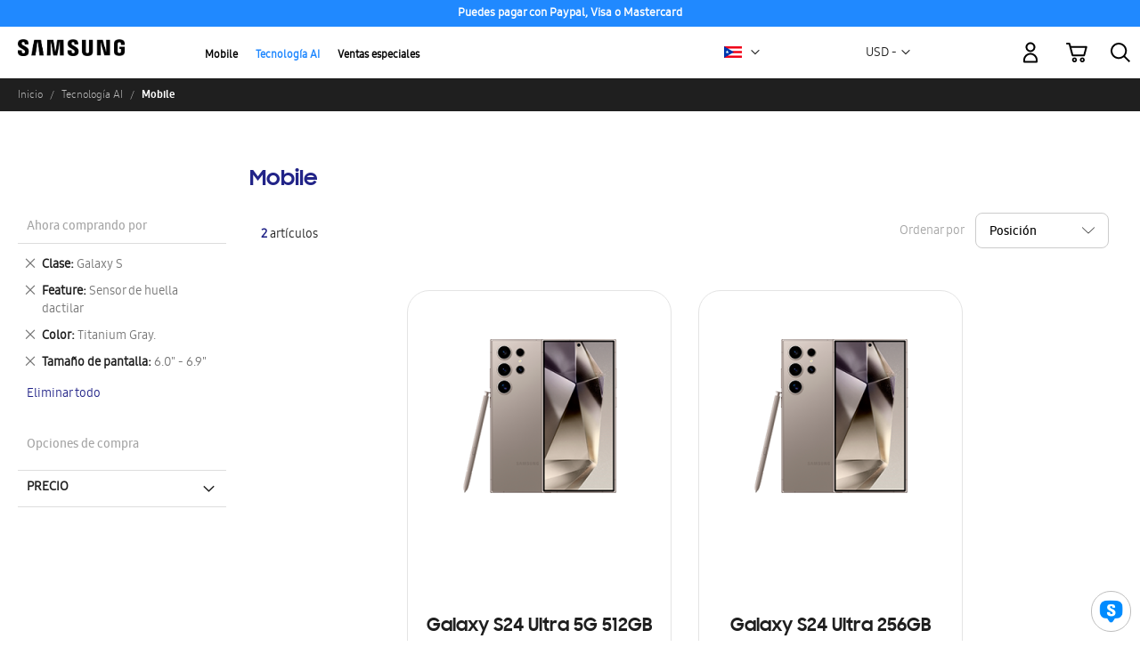

--- FILE ---
content_type: text/html; charset=UTF-8
request_url: https://xml.ssreviewsportal.com/api/get-sku/
body_size: 56029
content:
{"rating":"4.8371","id":"3242","name":"Galaxy S24 Ultra(SM-S928BZYUGTO)","reviews":"[{\"LastPublishTime\":\"2024-03-28T15:45:12.000-05:00\",\"Rating\":\"5\",\"ReviewText\":\"Compre el s24 ultra y me gusta mucho el rendimiento transiciones entre app muy r\u00e1pidas y precisas.\\n\\nLa c\u00e1mara excepcional, todo esta perfecto.\",\"ReviewerNickname\":\"Abdiels02\",\"Title\":\"Me encanta\"},{\"LastPublishTime\":\"2024-03-28T16:30:11.000-05:00\",\"Rating\":\"5\",\"ReviewText\":\"Menos de un mes de uso y ya justifica con creces el haberlo adquirido. Estoy satisfecho y gratamente sorprendido. El rendimiento diario supera las expectativas y el soporte tecnol\u00f3gico es de futuro\",\"ReviewerNickname\":\"Nicky24\",\"Title\":\"Satisfecho\"},{\"LastPublishTime\":\"2024-03-28T11:15:11.000-05:00\",\"Rating\":\"5\",\"ReviewText\":\"Compr\u00e9 este producto hace 2 meses y si ya tenias un Samsung no sentir\u00e1s mucha la diferencia. La IA es buena aunque no le he dado mucho uso, el l\u00e1piz se parece al de la tablet pero el zoom de la c\u00e1mara me encant\u00f3. Ten\u00eda un S22 y la c\u00e1mara era buena pero es que el S24 ultra uff es todo un sue\u00f1o.\",\"ReviewerNickname\":\"Yvisteel\",\"Title\":\"Excelente c\u00e1mara\"},{\"LastPublishTime\":\"2024-09-09T12:30:09.000-05:00\",\"Rating\":\"5\",\"ReviewText\":\"acabo de comprar este fabuloso producto esta muy interesante\",\"ReviewerNickname\":\"carlis\",\"Title\":\"fantastica tecnologia\"},{\"LastPublishTime\":\"2024-03-28T16:30:11.000-05:00\",\"Rating\":\"5\",\"ReviewText\":\"Una de las menjores compras que he hecho, me facilita unfinitamente la vida..\",\"ReviewerNickname\":\"Javiko87\",\"Title\":\"Funciones al Maximo\"},{\"LastPublishTime\":\"2024-03-28T23:15:07.000-05:00\",\"Rating\":\"5\",\"ReviewText\":\"Me encanta las nuevas funciones de inteligencia artificial en la c\u00e1mara\",\"ReviewerNickname\":\"pachibelo\",\"Title\":\"Excelente IA\"},{\"LastPublishTime\":\"2024-03-28T18:00:08.000-05:00\",\"Rating\":\"5\",\"ReviewText\":\"Siempre he sido fan de Samsung y sobre todo de la l\u00ednea S y antes de la Note. El S24 es formidable, con un excelente procesador y funciones inteligentes que son muy beneficiosas\",\"ReviewerNickname\":\"Alexcat121\",\"Title\":\"Un equipo maravilloso\"},{\"LastPublishTime\":\"2024-03-29T11:00:12.000-05:00\",\"Rating\":\"5\",\"ReviewText\":\"Hace dos meses que lo compre y es lo m\u00e1ximo cre\u00f3 que es lo mejor ????\",\"ReviewerNickname\":\"Yanessa\",\"Title\":\"Excelente\"},{\"LastPublishTime\":\"2025-01-27T09:45:11.000-06:00\",\"Rating\":\"5\",\"ReviewText\":\"\",\"ReviewerNickname\":\"\",\"Title\":\"Rapido\"},{\"LastPublishTime\":\"2024-03-28T23:15:07.000-05:00\",\"Rating\":\"5\",\"ReviewText\":\"El producto lo adquir\u00ed hace unos 15 d\u00edas, pero ha sido una maravilla en su totalidad, no tengo ninguna queja de nada en cuanto a su funcionamiento. Lo \u00fanico que puedo decir es que el S Pen huele mucho colo a pl\u00e1stico,  es un olor algo fuerte\",\"ReviewerNickname\":\"Floriaa101\",\"Title\":\"Incre\u00edble\"},{\"LastPublishTime\":\"2024-09-15T21:00:03.000-05:00\",\"Rating\":\"5\",\"ReviewText\":\"Vengo de un S22 ultra, y se siente la mejor\u00eda con el tel\u00e9fono, encantado con la pantalla antirreflejos y una bateria con igual capacidad pero m\u00e1s duraci\u00f3n\",\"ReviewerNickname\":\"RomMejia\",\"Title\":\"Un gran salto\"},{\"LastPublishTime\":\"2024-05-23T08:48:15.000-05:00\",\"Rating\":\"5\",\"ReviewText\":\"Compre  este equipo hace solo 3 d\u00edas y esta genial, su bater\u00eda, dise\u00f1o y su AI todo me encanta.\",\"ReviewerNickname\":\"Grandgerard\",\"Title\":\"Excelente equipo el Galaxy S24 Ultra\"},{\"LastPublishTime\":\"2024-03-28T15:15:11.000-05:00\",\"Rating\":\"5\",\"ReviewText\":\"Gran avance, pantalla,procesador, a,y la c\u00e1mara otra cosa.\",\"ReviewerNickname\":\"Tatoposte\",\"Title\":\"AI . Procesador poderoso.\"},{\"LastPublishTime\":\"2024-03-28T23:15:07.000-05:00\",\"Rating\":\"4\",\"ReviewText\":\"Podr\u00edan mejorar la calidad de la foto en zoom, hay tel\u00e9fonos chinos que tienen mejoras importantes en esta opcion\",\"ReviewerNickname\":\"LCmm\",\"Title\":\"Mala calidad en zoom\"},{\"LastPublishTime\":\"2024-03-28T19:15:08.000-05:00\",\"Rating\":\"5\",\"ReviewText\":\"2 meses de uso y va genial, de momento no tengo quejas a excepci\u00f3n de que no den cargador y que no haya una mejora notoria con respecto al model anterior en las c\u00e1maras.\",\"ReviewerNickname\":\"Orlon\",\"Title\":\"Un tel\u00e9fono muy balanceado\"},{\"LastPublishTime\":\"2024-03-28T17:30:22.000-05:00\",\"Rating\":\"5\",\"ReviewText\":\"Lo compre hace dos meses y realmente es el mejor Smarphone q he tenido en mis 41 a\u00f1os\",\"ReviewerNickname\":\"Nelstradamus\",\"Title\":\"Es Increible el dise\u00f1o y sus funciones\"},{\"LastPublishTime\":\"2024-03-28T18:15:10.000-05:00\",\"Rating\":\"5\",\"ReviewText\":\"Comore este ce\u00f1ular hace poco de un mes y es lo maximo aun mejor que iphone\",\"ReviewerNickname\":\"Gabhood29\",\"Title\":\"Excelente celular\"},{\"LastPublishTime\":\"2025-11-10T12:45:08.000-06:00\",\"Rating\":\"5\",\"ReviewText\":\"Compre el Samsung S24 Ultra y mi experiencia fue 10\\\\10 gozando de los beneficios de comprar en l\u00ednea.\\nAntes ten\u00eda el S22 Ultra y he sentido un cambio muy considerable en temas de C\u00e1mara, funciones de IA entre otros\",\"ReviewerNickname\":\"JosueGodoy\",\"Title\":\"Excelente\"},{\"LastPublishTime\":\"2024-10-04T11:45:09.000-05:00\",\"Rating\":\"5\",\"ReviewText\":\"Realmente esperaba que fuera bueno pero es much\u00edsimo mejor de lo que esperaba, ahora lo malo Samsung es que pienso quedarme con \u00e9l m\u00ednimo unos 3 a\u00f1os jaa\",\"ReviewerNickname\":\"Colo593\",\"Title\":\"C\u00e1mara espectacular\"},{\"LastPublishTime\":\"2024-03-28T11:45:13.000-05:00\",\"Rating\":\"5\",\"ReviewText\":\"Nuevas funciones muy \u00fatiles, la IA est\u00e1 excelente al momento de hacer fotograf\u00eda\",\"ReviewerNickname\":\"XANDER93\",\"Title\":\"Descubriendo funciones\"},{\"LastPublishTime\":\"2024-04-02T16:30:30.000-05:00\",\"Rating\":\"5\",\"ReviewText\":\"Este tel\u00e9fono forma parte de mi trabajo y cumple mis expectativas a cabalidad\",\"ReviewerNickname\":\"Rosannaqm\",\"Title\":\"El ???? mejor\"},{\"LastPublishTime\":\"2024-03-28T11:45:13.000-05:00\",\"Rating\":\"5\",\"ReviewText\":\"En rasgos generales est\u00e1 m\u00e1s que bien es un tel\u00e9fono que no cualquiera le sacar\u00e1 provecho! Potente y r\u00e1pido, listo para cualquier trabajo exigente, ya te tenido otros topes pero este gana sin duda\",\"ReviewerNickname\":\"Melvin 22\",\"Title\":\"Si es Samsung es perfecto\"},{\"LastPublishTime\":\"2024-03-28T23:15:07.000-05:00\",\"Rating\":\"5\",\"ReviewText\":\"Compre el producto en fecha de lanzamiento por las funciones que tra\u00eda ademas del buen sistema operativo de samsung, me ha servido mucho el circula para buscar pero considero todav\u00eda hay funciones por mejorar en especial en las apps\\n\\nInstagram for galaxy \\n\\nWhatsapp for galaxy\\n\\nQue sea parecido a sistema IOS con un mejor dise\u00f1o y m\u00e1s funciones, subir contenido sin perder calidad, las apps se refrescan todo el tiempo al tenerlas en segundo plano, muy buena experiencia de usuario pero todav\u00eda jau detalles\",\"ReviewerNickname\":\"Pepieko\",\"Title\":\"Muy buen celular que aun puede mejorar\"},{\"LastPublishTime\":\"2024-03-28T17:00:28.000-05:00\",\"Rating\":\"5\",\"ReviewText\":\"Lo tengo desde su lanzamiento y sigue sin rayarse, es genial\",\"ReviewerNickname\":\"Migue4000\",\"Title\":\"Es genial, tiene buenos materiales\"},{\"LastPublishTime\":\"2024-03-28T13:45:14.000-05:00\",\"Rating\":\"1\",\"ReviewText\":\"Esta bonito, pero no sirve por que la camara no funciona bien\",\"ReviewerNickname\":\"Jokerjony\",\"Title\":\"Desgracia\"},{\"LastPublishTime\":\"2024-03-28T13:15:12.000-05:00\",\"Rating\":\"5\",\"ReviewText\":\"Llevo casi dos meses con el s24 ultra de 512gb y venia de un note plus snapdragon, la mejora mas relevante que he notado de primera mano es la bateria, las c\u00e1mara y la velocidad del tel\u00e9fono\",\"ReviewerNickname\":\"RolySolis\",\"Title\":\"Lo mas relevante la duraci\u00f3n de la bater\u00eda\"},{\"LastPublishTime\":\"2024-03-28T17:00:28.000-05:00\",\"Rating\":\"4\",\"ReviewText\":\"Compr\u00e9 el producto en la preventa. Se inform\u00f3 vendr\u00eda con los Galaxy Buds 2 Pro y vino con los Buds 2 est\u00e1ndar. El celular es una maravilla, pero no cumplieron con lo prometido. Incluso hice el reclamo hace m\u00e1s de 1 mes, se me dijo me enviar\u00edan un correo para el cambio de aud\u00edfonos y lo sigo esperando. B\u00e1sicamente me hart\u00e9 de esperar y tuve que abrir y usar los Buds 2 est\u00e1ndar a pesar de que no era lo que se me prometi\u00f3.\\n\\n\\n\\nEl S24 Ultra es una maravilla, fluido, buena c\u00e1mara, pantalla incre\u00edble.\\n\\nEl servicio de Samsung Costa Rica es p\u00e9simo. No hay tiendas f\u00edsicas grandes, b\u00e1sicamente distribuidores. No cumplen con lo prometido, no se brinda la soluci\u00f3n esperada por los de soporte.\",\"ReviewerNickname\":\"EmmanuelCRC1204\",\"Title\":\"El celular es una joya. El servicio de Samsung, no\"},{\"LastPublishTime\":\"2024-03-28T20:00:07.000-05:00\",\"Rating\":\"3\",\"ReviewText\":\"Lo compre y me encanta pero me gustar\u00eda que mejorar\u00e1n las fotos con zooom\",\"ReviewerNickname\":\"Yonatan\",\"Title\":\"Samsung s24\"},{\"LastPublishTime\":\"2025-09-03T17:30:07.000-05:00\",\"Rating\":\"5\",\"ReviewText\":\"Siempre lo hab\u00eda querido tener. Ten\u00eda un S21 ultta  y este me encanta\",\"ReviewerNickname\":\"Jona85\",\"Title\":\"Me gusta\"},{\"LastPublishTime\":\"2024-03-28T19:45:09.000-05:00\",\"Rating\":\"5\",\"ReviewText\":\"E tenido toda la llena samsumg desde el s10 que recuerde de all\u00ed todos y me gusta el S24 xon su IA\",\"ReviewerNickname\":\"MiguelRM\",\"Title\":\"Muy bueno e tenido toda la l\u00ednea samsumg\"},{\"LastPublishTime\":\"2024-03-28T20:00:07.000-05:00\",\"Rating\":\"5\",\"ReviewText\":\"Me gust\u00f3 la c\u00e1mara y IA tiene buena utilidad, adem\u00e1s la pantalla est\u00e1 genial\",\"ReviewerNickname\":\"MACHO15\",\"Title\":\"Muy buena compra\"},{\"LastPublishTime\":\"2024-03-28T22:45:08.000-05:00\",\"Rating\":\"4\",\"ReviewText\":\"Me encanta el producto es excelente, muy novedoso. La bater\u00eda siento que se baja muy r\u00e1pido, por eso mi puntuaci\u00f3n,  pero despu\u00e9s de ah\u00ed el dise\u00f1o, la pantalla, el Pen y la velocidad me encanta\",\"ReviewerNickname\":\"Antonio92\",\"Title\":\"Excelente Calidad\"},{\"LastPublishTime\":\"2024-03-28T22:15:07.000-05:00\",\"Rating\":\"5\",\"ReviewText\":\"Compr\u00e9 este tel\u00e9fono d\u00edas despu\u00e9s de su lanzamiento y ha sido un \u00e9xito, muy buenas funciones y calidad.\",\"ReviewerNickname\":\"Bryanvkt\",\"Title\":\"Inigualable\"},{\"LastPublishTime\":\"2024-03-28T15:30:12.000-05:00\",\"Rating\":\"3\",\"ReviewText\":\"Me gusta mucho pero la camara no esta a la altura.\",\"ReviewerNickname\":\"Pyjo\",\"Title\":\"La camara deja mucho que desear\"},{\"LastPublishTime\":\"2024-03-29T02:00:05.000-05:00\",\"Rating\":\"5\",\"ReviewText\":\"Tengo 1 mes con el Galaxy S24 Ultra y es la mejor experiencia que he vivido con la tecnolog\u00eda y la IA ???? su c\u00e1mara es impresionante y su manera de edici\u00f3n es otro nivel, adem\u00e1s de su maravillosa funci\u00f3n de traducci\u00f3n inmediata\",\"ReviewerNickname\":\"MEIMORA\",\"Title\":\"El mejor celular que he visto!\"},{\"LastPublishTime\":\"2024-03-28T23:15:07.000-05:00\",\"Rating\":\"5\",\"ReviewText\":\"Buen Tel\u00e9fono todas las funciones nuevas me han agradado\",\"ReviewerNickname\":\"Jcesar Pe\u00f1a\",\"Title\":\"Lujo...\"},{\"LastPublishTime\":\"2024-10-22T23:15:05.000-05:00\",\"Rating\":\"5\",\"ReviewText\":\"Compro s24 ultra estoy fascinada\",\"ReviewerNickname\":\"Jese\",\"Title\":\"Super\"},{\"LastPublishTime\":\"2024-03-29T01:30:05.000-05:00\",\"Rating\":\"5\",\"ReviewText\":\"El mejor del mercado, miy buenas camaras, y excelente pantalla antireflejos\",\"ReviewerNickname\":\"Emerson Pichardo\",\"Title\":\"Genial\"},{\"LastPublishTime\":\"2024-03-28T12:00:11.000-05:00\",\"Rating\":\"5\",\"ReviewText\":\"Este equipo est\u00e1 brutal, de lo mejor que Samsung a podido lanzar\",\"ReviewerNickname\":\"Nany13\",\"Title\":\"Super\u00f3 mis expectativas el mejor equipo\"},{\"LastPublishTime\":\"2024-03-28T19:30:08.000-05:00\",\"Rating\":\"5\",\"ReviewText\":\"Compre este producto desde su lanzamiento y me fascina. Excelente en todas sus funciones, la AI es divertida de probar y adem\u00e1s el tel\u00e9fono aparte de ser funcional y aesthetic, es bastante duradero, ni un solo ray\u00f3n.\",\"ReviewerNickname\":\"Azure97\",\"Title\":\"Perfecto\"},{\"LastPublishTime\":\"2024-08-21T21:15:03.000-05:00\",\"Rating\":\"5\",\"ReviewText\":\"Es la mejor compra qu\u00e9 pude haber hecho!! Es perfecto, el Spen es lo m\u00e1s,  para tomar notas en mi trabajo o apuntar cosas del d\u00eda a d\u00eda, la C\u00e1mara es la mejor, es incre\u00edble el zoom y la calidad de las imagenes! Su dise\u00f1o me enca ta que sea recto! Lo am\u00e9 desde el d\u00eda uno,\",\"ReviewerNickname\":\"Jotarcaya4037\",\"Title\":\"ESPECTACULAR\"},{\"LastPublishTime\":\"2024-03-28T14:45:12.000-05:00\",\"Rating\":\"5\",\"ReviewText\":\"Ten\u00eda un modelo anterior y comparado con el nuevo s24 ultra existente una mejora significativa\",\"ReviewerNickname\":\"3rnesto\",\"Title\":\"Excelente performance\"},{\"LastPublishTime\":\"2024-08-20T16:30:05.000-05:00\",\"Rating\":\"2\",\"ReviewText\":\"Pixel google es mejor en todo aspecto hasta casi llega al alcance de su c\u00e1mara\",\"ReviewerNickname\":\"Jhon Van\",\"Title\":\"No es la fea an cosa solo la c\u00e1mara me gusta\"},{\"LastPublishTime\":\"2024-03-28T14:30:10.000-05:00\",\"Rating\":\"5\",\"ReviewText\":\"Gracias a mi operador quien me.permitio credito del equipo puedo disfrutar de ewte maravilloso dispositivo. El IA ha sido muy util, al inkcio el aspecto de la fotografia no fue aceptable pero con los cambios en las actualizaciones del software ha sido magnifico. Extra\u00f1o la toma unica pero ahora puedo dise\u00f1at mi propio video, aun aprendiendo ha hacerlo\",\"ReviewerNickname\":\"cnacache\",\"Title\":\"No solo un celular es un maquinon\"},{\"LastPublishTime\":\"2024-11-27T14:15:09.000-06:00\",\"Rating\":\"2\",\"ReviewText\":\"Esperaba mejor resultado de la definici\u00f3n de las fotos en 200 MP y Mayor calidad al momento del Zoom m\u00e1ximo\",\"ReviewerNickname\":\"Abraham C.R.\",\"Title\":\"C\u00e1mara\"},{\"LastPublishTime\":\"2024-03-28T23:15:07.000-05:00\",\"Rating\":\"5\",\"ReviewText\":\"El mes pasado lo compre el S24 ultra y es genial  me encanta\",\"ReviewerNickname\":\"Tommy2024\",\"Title\":\"Excelente\"},{\"LastPublishTime\":\"2024-03-28T13:00:11.000-05:00\",\"Rating\":\"5\",\"ReviewText\":\"Antes tenia un S10+ y este tel\u00e9fono fue una mejora incre\u00edble!\",\"ReviewerNickname\":\"GaboQ\",\"Title\":\"Fant\u00e1stico Dise\u00f1o\"},{\"LastPublishTime\":\"2025-08-14T15:00:30.000-05:00\",\"Rating\":\"5\",\"ReviewText\":\"\",\"ReviewerNickname\":\"\",\"Title\":\"Incre\u00edbles\"},{\"LastPublishTime\":\"2024-03-28T15:00:09.000-05:00\",\"Rating\":\"5\",\"ReviewText\":\"Tiene todo y m\u00e1s de lo que necesito dia a d\u00eda, para cumplir mis necesidades\",\"ReviewerNickname\":\"Buman150.er\",\"Title\":\"Excelente m\u00f3vil\"},{\"LastPublishTime\":\"2024-03-28T14:45:12.000-05:00\",\"Rating\":\"5\",\"ReviewText\":\"Compre este tel\u00e9fono hace un mes y no me canso de usarlo\",\"ReviewerNickname\":\"Eduarte2205\",\"Title\":\"Me encanta!!!\"},{\"LastPublishTime\":\"2025-01-01T19:15:08.000-06:00\",\"Rating\":\"5\",\"ReviewText\":\"Compre hace 25 dias maravilhosos pueden comprar sin miedo\",\"ReviewerNickname\":\"JohanS24\",\"Title\":\"Top de top\"},{\"LastPublishTime\":\"2024-03-29T10:45:11.000-05:00\",\"Rating\":\"5\",\"ReviewText\":\"Recib\u00ed hace apenas un mes y medio el dispositivo y no tengo queja. Sus especificaciones y funciones son inigualables. El uso de la IA en las llamadas es el feature m\u00e1s impactante para m\u00ed. Aparte me encantaron las capacidades de im\u00e1genes de la c\u00e1mara y el editor.\",\"ReviewerNickname\":\"Rjmarciscanov\",\"Title\":\"Innovaci\u00f3n Sin L\u00edmites\"},{\"LastPublishTime\":\"2024-03-29T10:45:11.000-05:00\",\"Rating\":\"4\",\"ReviewText\":\"Compr\u00e9 este tel\u00e9fono hace casi un mes, a pesar de que es un claro upgrade o mejora a la gama media de Samsung tampoco me ha sorprendido tanto. Le doy un 7\/10, siento que me sali\u00f3 muy caro y no sobrepas\u00f3 las expectativas que ten\u00eda, es buen tel\u00e9fono con una buena c\u00e1mara, buenas funciones pero todav\u00eda no han terminado de cumplir las expectativas que tenemos de nueva tecnolog\u00eda siento que no se ha introducido algo revolucionario y espero ese potencial que tienen logr\u00e9 desarrollarse mejor\",\"ReviewerNickname\":\"dontcallmeangel\",\"Title\":\"Buen tel\u00e9fono\"},{\"LastPublishTime\":\"2024-12-10T09:30:13.000-06:00\",\"Rating\":\"5\",\"ReviewText\":\"Amo Samsung. El tel\u00e9fono perfecto por su tama\u00f1o, el spen\",\"ReviewerNickname\":\"Gabricruiz\",\"Title\":\"Amo samsun\"},{\"LastPublishTime\":\"2024-09-24T15:15:10.000-05:00\",\"Rating\":\"5\",\"ReviewText\":\"Me encanta  un equipo que cumple todas  mis necesidades\",\"ReviewerNickname\":\"Felix fox\",\"Title\":\"Perfecto\"},{\"LastPublishTime\":\"2024-03-28T11:45:13.000-05:00\",\"Rating\":\"5\",\"ReviewText\":\"Desde la pre compra estaba entusiasmado con la compra del celular, al recibirlo y empezar a utilizarlo ha sido una aut\u00e9ntica pasada y belleza de celular.\",\"ReviewerNickname\":\"Deandu5\",\"Title\":\"M\u00e1s que maravillado con Samsung Galaxy S24 Ultra\"},{\"LastPublishTime\":\"2024-08-20T09:30:09.000-05:00\",\"Rating\":\"5\",\"ReviewText\":\"Hace un mes, decid\u00ed comprar el S24U, por lo que av\u00eda escuchado de amigos y tambi\u00e9n ver los videos de rese\u00f1as, y me encant\u00f3 el pinch\u00e9 celular, parezco ni\u00f1o con juguete nuevo,  gracias samsung por tan buenos productos especiales que hacen, 100 puntos bien ganados.\",\"ReviewerNickname\":\"Pafer1000\",\"Title\":\"Me trauma esta Mi\u00e9rcoles, es el mejor celular.\"},{\"LastPublishTime\":\"2024-03-28T17:30:22.000-05:00\",\"Rating\":\"5\",\"ReviewText\":\"La funci\u00f3n de traducci\u00f3n de llamadas en vivo es lo mejor, la he usado en 3 idiomas y ha sido genial. Me encanta como los asistentes virtuales pueden hacer m\u00e1s con vos\",\"ReviewerNickname\":\"Robbie77\",\"Title\":\"Traducci\u00f3n de Llamadas\"},{\"LastPublishTime\":\"2024-07-21T08:30:11.000-05:00\",\"Rating\":\"4\",\"ReviewText\":\"Bought it just less than a month  still finding usage and applications also features on it most of all satisfied\",\"ReviewerNickname\":\"Tirso\",\"Title\":\"So far awesome\"},{\"LastPublishTime\":\"2024-12-01T09:30:12.000-06:00\",\"Rating\":\"5\",\"ReviewText\":\"Es un tel\u00e9fono completo, ideal para todo tipo de usuarios\",\"ReviewerNickname\":\"Bravo\",\"Title\":\"Excelente\"},{\"LastPublishTime\":\"2024-03-28T13:45:14.000-05:00\",\"Rating\":\"5\",\"ReviewText\":\"Compre este producto hace 2 meses y la verdad no esperaba que fuera tan bueno, realmente el punto que m\u00e1s destac\u00f3 es la pantalla, es una pantalla que con su antireflejos cambia el juego completamente es una comodidad indescriptible y el brillo m\u00e1ximo de la pantalla cuando la luz del d\u00eda golpea hace que se vea perfectamente todo tipo de contenido, sin mencionar su resistencia mejorada a las rayones, estos dos meses ah tenido un par de roses y caidas y la pantalla esta completamente intacta es increible!!!!!.\\n\\nSoy estudiante universitario y me ah servido incre\u00edblemente para tomar notas, dibujar horarios, esquemas, etc, la bater\u00eda y su optimisasion hacen que dure todo el d\u00eda, la verdad no tengo quejas. En el apartado de las c\u00e1maras, tengo que ser sincero y la que menos me gusta es la c\u00e1mara de 50mp, es una c\u00e1mara que para paisajes es muy buena pero fotos de uno mismo no, ya que en su post procesado pinta las fotos muy amarillas, las c\u00e1maras de 12mp y de 200mp son completamente hermosas y no tengo quejas, aun lo que el post procesado amarillo de la c\u00e1mara de 50mp es bastante molesto, tambi\u00e9n quisiera que samsung al fin aumente la carga r\u00e1pida m\u00e1s all\u00e1 de 45w, ya que aun que si es bastante veloz, se sigue quedando atr\u00e1s con otras marcas. Las funciones de IA son buenas pero aun les falta bastante trabajo para ser realmente \u00fatiles, aun que \\\"circle and search\\\" de google es bastante ulti y realmente es una funci\u00f3n muy buena. La nueva interfaz es extremadamente c\u00f3moda y f\u00e1cil de manejar, realmente es un gama alta con un redim\u00edento excepcional y que vale la pena cada centavo.\",\"ReviewerNickname\":\"Josh Cueva\",\"Title\":\"Un tel\u00e9fono de otro mundo\"},{\"LastPublishTime\":\"2024-03-28T13:15:12.000-05:00\",\"Rating\":\"5\",\"ReviewText\":\"Lo compre para grabar y editar, excelente bater\u00eda.\",\"ReviewerNickname\":\"Eduardo Aro\",\"Title\":\"Excelente rendimiento y funciones ia\"},{\"LastPublishTime\":\"2024-04-01T18:00:10.000-05:00\",\"Rating\":\"3\",\"ReviewText\":\"Compre este producto el mes pasado, muy bueno en muchos sentidos... respecto a las redes sociales y cualquier video deja mucho que desear, se traba o pixelea.\",\"ReviewerNickname\":\"Wilche08\",\"Title\":\"Un problema con las redes sociales\"},{\"LastPublishTime\":\"2024-03-28T19:30:08.000-05:00\",\"Rating\":\"5\",\"ReviewText\":\"La duraci\u00f3n de la bater\u00eda es muy buena,  excelente brillo de pantalla en el exterior con sol intenso, las nuevas funciones son muy \u00fatiles\",\"ReviewerNickname\":\"Edplatero\",\"Title\":\"Excelentes funciones nuevas\"},{\"LastPublishTime\":\"2024-03-28T10:15:11.000-05:00\",\"Rating\":\"5\",\"ReviewText\":\"slim and symmetrical bezels, combine with a better and brighter display. Ridiculous battery life, note assists is awesome, the whole AI features are really top notch and make the phone a breeze to use. The camera is absurd specially with Raw expert. Overall a pretty amazing phone\",\"ReviewerNickname\":\"DarthVader\",\"Title\":\"Excelent phone\"},{\"LastPublishTime\":\"2024-03-28T17:30:22.000-05:00\",\"Rating\":\"5\",\"ReviewText\":\"Compre este producto en enero 2024 y particularmente la l\u00ednea galaxy S__ ultra siempre me ha cautivado, pero este S24 Ultra es lo mejor que he tenido hasta hoy\",\"ReviewerNickname\":\"Jmonge\",\"Title\":\"Funciones de primer nivel\"},{\"LastPublishTime\":\"2024-03-30T12:00:09.000-05:00\",\"Rating\":\"5\",\"ReviewText\":\"Muy buen tel\u00e9fono con buenas funciones y muy productivo buena respuesta de uso\",\"ReviewerNickname\":\"Jhonsi\",\"Title\":\"Muy esepcional\"},{\"LastPublishTime\":\"2024-09-09T17:45:04.000-05:00\",\"Rating\":\"3\",\"ReviewText\":\"Buen dia compre el producto hace 2 meses y me tiro una falla de humedad sin haberlo mojado , tuve que comprar otro telefono  porque se le da\u00f1o el parlante tambien y no me hagarra carga y donde lo compre solo 1 mes de garantia.\\n\\n\\n\\nHace falta una tienda de soporte en Honduras directo de Samsumg.\\n\\n3\\n\\nEs primera vez que me pasa ya que siempre he usado Sansumg\",\"ReviewerNickname\":\"Deysi Hernandez\",\"Title\":\"Muy bueno , pero solo me duro 2 meses\"},{\"LastPublishTime\":\"2024-03-28T18:30:07.000-05:00\",\"Rating\":\"5\",\"ReviewText\":\"Excelente equipo, cumple todo lo que ofrecen. Recomendadisimo.\",\"ReviewerNickname\":\"Yeison\",\"Title\":\"Me encanta el tel\u00e9fono.\"},{\"LastPublishTime\":\"2024-03-28T23:15:07.000-05:00\",\"Rating\":\"5\",\"ReviewText\":\"Espere este producto por 15 dias lo pague y espere ese tiempo valio la pena\",\"ReviewerNickname\":\"GUT20\",\"Title\":\"MAGNIFICA\"},{\"LastPublishTime\":\"2024-03-28T23:15:07.000-05:00\",\"Rating\":\"5\",\"ReviewText\":\"Estoy muy satisfecho  con todas kas funciones  de este producto\",\"ReviewerNickname\":\"Francisco 224\",\"Title\":\"Excelente inversi\u00f3n\"},{\"LastPublishTime\":\"2024-03-28T11:00:11.000-05:00\",\"Rating\":\"5\",\"ReviewText\":\"Lo tengo desde que sali\u00f3,  cada vez se actualiza para mejorar peque\u00f1os detalles, funcional 20\/10, es incre\u00edble.\",\"ReviewerNickname\":\"Marco Ag\u00fcero\",\"Title\":\"Es un Smartphone completo, es excelente para todo.\"},{\"LastPublishTime\":\"2024-03-28T15:00:09.000-05:00\",\"Rating\":\"5\",\"ReviewText\":\"Cambie del Note 20 al S24 Ultra, es magnifico, tienes excelentes funciones\",\"ReviewerNickname\":\"Aurelius23\",\"Title\":\"Fant\u00e1sticas funciones\"},{\"LastPublishTime\":\"2024-03-28T15:00:09.000-05:00\",\"Rating\":\"5\",\"ReviewText\":\"Llevo ya 1 mes con el tel\u00e9fono y me he enamorado.\\n\\nEs simplemente genial lo util y satisfactorio que es poder hacer lo que quieras, y saber que no te defraudara.\",\"ReviewerNickname\":\"Alec\",\"Title\":\"\u00a1Excelente tel\u00e9fono!\"},{\"LastPublishTime\":\"2024-03-28T22:45:08.000-05:00\",\"Rating\":\"4\",\"ReviewText\":\"Hice cambio de un 15 pro max que tuve con este s24 ultra la verdad, en procesador los dos tengp buenas experiencias como en el apple se juegan juegos de consola el detalle es el calentamiento o el galaxy para juegos no se laggea pero siento que le falta mas calidad de sonido de ahi ambos son estupendos en camara son increibles excepto en la camara selfie la del iphone tiene no sabria como decirlo... una calidad buena pero ambos me gustan. Un problema que si he notado hace poco es que con esta actualizacion se me cierran las aplicaciones de la nada en juegoa no me a pasado pero en instagram si\",\"ReviewerNickname\":\"XxfournoxX\",\"Title\":\"Excelente servicio joven\"},{\"LastPublishTime\":\"2024-05-17T10:02:43.000-05:00\",\"Rating\":\"4\",\"ReviewText\":\"Compr\u00e9 este producto hace unos dias... Y creo que fue una actualizaci\u00f3n innecesaria... Es como cambiar de iPhone...\",\"ReviewerNickname\":\"Paco37\",\"Title\":\"Lo mismo peroas caro\"},{\"LastPublishTime\":\"2025-04-27T09:30:10.000-05:00\",\"Rating\":\"5\",\"ReviewText\":\"\",\"ReviewerNickname\":\"\",\"Title\":\"Excelente\"},{\"LastPublishTime\":\"2024-12-23T13:30:11.000-06:00\",\"Rating\":\"5\",\"ReviewText\":\"Un mes usandolo y previamente tuve un pixel, y mi esposa tiene un iphone.\\npuedo decir que acorde a mis necesidades s24ultra es superior\",\"ReviewerNickname\":\"mipe69\",\"Title\":\"Encantado\"},{\"LastPublishTime\":\"2024-03-28T20:45:08.000-05:00\",\"Rating\":\"5\",\"ReviewText\":\"Tengo 15 dias de tener el celular y estoy facinado! Es lo mejor\",\"ReviewerNickname\":\"Byktthor\",\"Title\":\"Excelente celular\"},{\"LastPublishTime\":\"2024-03-29T01:15:06.000-05:00\",\"Rating\":\"5\",\"ReviewText\":\"Compre este articulo, el mes pasado y me gusta para ver mis series favoritas\",\"ReviewerNickname\":\"Yasmin\",\"Title\":\"Funcional y practico, bonitos colores\"},{\"LastPublishTime\":\"2024-03-28T16:00:11.000-05:00\",\"Rating\":\"5\",\"ReviewText\":\"The camera quality is great and sound effect is loud\",\"ReviewerNickname\":\"hottrasta\",\"Title\":\"Excellent\"},{\"LastPublishTime\":\"2024-05-13T08:17:03.000-05:00\",\"Rating\":\"1\",\"ReviewText\":\"Las c\u00e1maras no est\u00e1n al 100 , la pantalla menos  la verdad me siento estafado\\n\\n\\n\\nCompre el Zflip 3 y fue otro fracaso nunca m\u00e1s volver\u00e9 adquirir un producto Samsung\",\"ReviewerNickname\":\"Paul 2550 pool\",\"Title\":\"C\u00e1mara deplorable\"},{\"LastPublishTime\":\"2025-06-22T16:00:13.000-05:00\",\"Rating\":\"5\",\"ReviewText\":\"Tengo pocos dias de a ver lo comprado y es una belleza\",\"ReviewerNickname\":\"Jose lopez\",\"Title\":\"Super\"},{\"LastPublishTime\":\"2024-09-12T22:00:03.000-05:00\",\"Rating\":\"5\",\"ReviewText\":\"Cumple con todo lo que promete, excelente hardware y software, la incorporaci\u00f3n de la I.A excelente ????????\",\"ReviewerNickname\":\"Juank1002\",\"Title\":\"Excelente celular\"},{\"LastPublishTime\":\"2024-03-28T20:45:08.000-05:00\",\"Rating\":\"1\",\"ReviewText\":\"Me compre este tel\u00e9fono y ni lo bote y ya tiene una rajadita en la pantalla\",\"ReviewerNickname\":\"Cesar93\",\"Title\":\"Mala\"},{\"LastPublishTime\":\"2024-03-29T01:30:05.000-05:00\",\"Rating\":\"5\",\"ReviewText\":\"La fotograf\u00eda con el s24 ultra, en el modo autom\u00e1tico no optimiza nada bien, la saturaci\u00f3n no la hace bien, el balance de blancos est\u00e1 mal, ya actualizo a la \u00faltima versi\u00f3n y no hubo mejoras, las fotograf\u00edas est\u00e1n saliendo muy oscuras. Por favor soluciones eso.\",\"ReviewerNickname\":\"KASEHDZ\",\"Title\":\"\u00a1Actualicen la c\u00e1mara!\"},{\"LastPublishTime\":\"2024-03-28T21:30:08.000-05:00\",\"Rating\":\"4\",\"ReviewText\":\"Ha mejorado un poco m\u00e1s en comparaci\u00f3n a S23 ultra\",\"ReviewerNickname\":\"Kikisan\",\"Title\":\"Muy buen celular\"},{\"LastPublishTime\":\"2024-03-28T20:00:07.000-05:00\",\"Rating\":\"5\",\"ReviewText\":\"Lo tengo hace un mes y ha sido una experiencia fant\u00e1stica\",\"ReviewerNickname\":\"Jayjo\",\"Title\":\"Un excelente tel\u00e9fono\"},{\"LastPublishTime\":\"2024-03-28T17:30:22.000-05:00\",\"Rating\":\"5\",\"ReviewText\":\"Me gusta demasiado el S24 ultra por su rendimiento, c\u00e1mara, capacidad y funciones de ai\",\"ReviewerNickname\":\"JSISTEM\",\"Title\":\"Exelente rendimiento\"},{\"LastPublishTime\":\"2025-11-10T13:00:11.000-06:00\",\"Rating\":\"5\",\"ReviewText\":\"Excelente dispositivo, bater\u00eda duradera y Super r\u00e1pido, im\u00e1genes claras  y vividas incluso en la noche, lo mejor que he tenido hasta este d\u00eda\",\"ReviewerNickname\":\"Ernesto Morales\",\"Title\":\"Super geni\"},{\"LastPublishTime\":\"2025-11-10T13:00:11.000-06:00\",\"Rating\":\"5\",\"ReviewText\":\"Tremendo siempre e tenido Samsung S pero este esta a otro nivel !!!\",\"ReviewerNickname\":\"Fredd72\",\"Title\":\"Exelente\"},{\"LastPublishTime\":\"2024-03-29T10:45:11.000-05:00\",\"Rating\":\"5\",\"ReviewText\":\"Llevo casi 3 meses con el s24 ultra y es un tel\u00e9fono simplemente incre\u00edble. Tiene todo lo que se pueda necesitar y lo que no uses tan a menudo. Como la busqueda en Internet solo con tu c\u00e1mara, el poder editar fotos desde la galer\u00eda, sus funciones AI, aunque algunos lo cat\u00e1logan como cosas extra, realmente hacen la diferencia y dan un boost a la productividad en un solo tel\u00e9fono sin depender de aplicaciones de terceros.\",\"ReviewerNickname\":\"Elsas\",\"Title\":\"El nacimiento de la futura generaci\u00f3n de smartphon\"},{\"LastPublishTime\":\"2025-11-10T12:45:08.000-06:00\",\"Rating\":\"5\",\"ReviewText\":\"No tengo quejas con mi tel\u00e9fd\u00eda, r\u00e1pido,  confiable y la pantalla con el antirreflejo y el brillo es una delicia. Cuando te acostumbras a la IA no la puedes dejar te ayuda en el dia a d\u00eda, siemplemente el mejor tel\u00e9fono que he tenido por mucho.\",\"ReviewerNickname\":\"Samilsuerofeliz\",\"Title\":\"10 de 10\"},{\"LastPublishTime\":\"2024-03-28T12:45:13.000-05:00\",\"Rating\":\"5\",\"ReviewText\":\"Llev\u00f3 us\u00e1ndolo 1 mes y es eficiente en todos sus aspectos.\",\"ReviewerNickname\":\"ercode\",\"Title\":\"La magia hecha Celular.\"},{\"LastPublishTime\":\"2024-03-28T17:30:22.000-05:00\",\"Rating\":\"5\",\"ReviewText\":\"La bateria dura mucho, es lo que mas me gusta. Muy buena\",\"ReviewerNickname\":\"prruiz\",\"Title\":\"Buena bateria\"},{\"LastPublishTime\":\"2024-03-29T02:00:05.000-05:00\",\"Rating\":\"5\",\"ReviewText\":\"Lo compre hace dos meses esta genial lo recomiendo\",\"ReviewerNickname\":\"Tochs\",\"Title\":\"Super genial sus funciones est\u00e1n al m\u00e1ximo\"},{\"LastPublishTime\":\"2024-04-04T10:30:21.000-05:00\",\"Rating\":\"5\",\"ReviewText\":\"Super nice un excellent tel\u00e9fono,  la Camara es una locura\",\"ReviewerNickname\":\"Frankkk\",\"Title\":\"Super\"},{\"LastPublishTime\":\"2024-04-03T22:45:07.000-05:00\",\"Rating\":\"5\",\"ReviewText\":\"M\u00e1s r\u00e1pido mejor calidad de pantalla,mejor calidad de imagen y fotos\",\"ReviewerNickname\":\"JALEXIS5\",\"Title\":\"S24\"},{\"LastPublishTime\":\"2024-03-28T18:30:07.000-05:00\",\"Rating\":\"5\",\"ReviewText\":\"Aunque apenas llevamos tres meses del a\u00f1o el S24 Ultra parece ser el celular de este a\u00f1o, su capacidad, la interfaz, las novedades en la fotografia y traducci\u00f3n hacen del S24 Ultra un celular novedoso\",\"ReviewerNickname\":\"Tuto12\",\"Title\":\"El celular del 2024\"},{\"LastPublishTime\":\"2024-03-28T17:30:22.000-05:00\",\"Rating\":\"5\",\"ReviewText\":\"Ese producto era uno que ten\u00edan mis gustos hace mucho tiempo vengo de un tel\u00e9fono que no estaba dando la talla ten\u00eda ya tres a\u00f1os y empec\u00e9 a ver muchas rese\u00f1as sobre el s24 ultra y en general me convenc\u00ed por el estilo el peso el tama\u00f1o la calidad de la pantalla la calidad de las c\u00e1maras la rapidez del procesador las caracter\u00edsticas de carga r\u00e1pida me convenci\u00f3 tambi\u00e9n las herramientas de inteligencia artificial y me dio mucha tranquilidad que vienen algunas actualizaciones para el sistema operativo de Android a futuro.\",\"ReviewerNickname\":\"dangerproneandy\",\"Title\":\"Incre\u00edblemente inteligente.\"},{\"LastPublishTime\":\"2024-03-28T15:30:12.000-05:00\",\"Rating\":\"5\",\"ReviewText\":\"Tengo casi un mes i me a paresido lo maximo tiene toda las funciones necesarias i tiene mayor redimiento\",\"ReviewerNickname\":\"Cheizy2ber\",\"Title\":\"Excelente movil magnifico celular\"},{\"LastPublishTime\":\"2024-03-28T17:00:28.000-05:00\",\"Rating\":\"5\",\"ReviewText\":\"Me gusta su nuevo material espero que el nuevo se un poco diferente\",\"ReviewerNickname\":\"Jose Ricardo\",\"Title\":\"Buen smartphone\"},{\"LastPublishTime\":\"2024-03-28T21:45:07.000-05:00\",\"Rating\":\"5\",\"ReviewText\":\"Compre este telefono hace como un mes y estoy totalmente satisfecho. La camara, las features de AI y su rendimiento en general han sido increibles.\",\"ReviewerNickname\":\"GGHS\",\"Title\":\"Excelente celular\"},{\"LastPublishTime\":\"2024-03-28T14:00:10.000-05:00\",\"Rating\":\"5\",\"ReviewText\":\"Tel\u00e9fono super funcional con un excelente rendimiento\",\"ReviewerNickname\":\"Migue04\",\"Title\":\"Belleza\"},{\"LastPublishTime\":\"2024-03-31T07:00:08.000-05:00\",\"Rating\":\"5\",\"ReviewText\":\"Lo compr\u00e9 el 22 de enero y estoy feliz con este m\u00f3vil.\",\"ReviewerNickname\":\"Lmpz\",\"Title\":\"El mejor m\u00f3vil que han podido crear hasta ahora.\"},{\"LastPublishTime\":\"2024-08-08T23:30:07.000-05:00\",\"Rating\":\"5\",\"ReviewText\":\"Acabo de comprarme este celular y me ha resultado genial\",\"ReviewerNickname\":\"Sarai1592\",\"Title\":\"Excelente funcionamiento\"},{\"LastPublishTime\":\"2024-03-28T16:30:11.000-05:00\",\"Rating\":\"3\",\"ReviewText\":\"El dispositivo funciona correctamente solo tengo peque\u00f1as quejas como que no hay ranura microSD y no hay gran diferencia en la camara de s21 ultra el l\u00e1piz de la serie note fue una buena integraci\u00f3n y la IA no es de utilidad en el d\u00eda a d\u00eda a no ser por personas espec\u00edficas.\",\"ReviewerNickname\":\"Sheba\",\"Title\":\"Ni bien ni mal\"},{\"LastPublishTime\":\"2024-03-28T20:15:09.000-05:00\",\"Rating\":\"5\",\"ReviewText\":\"Excelente celular,buena c\u00e1mara y bater\u00eda que me dura d\u00eda y medio y eso que lo uso demasiado\",\"ReviewerNickname\":\"Danhber\",\"Title\":\"Excelente\"},{\"LastPublishTime\":\"2025-11-10T13:00:11.000-06:00\",\"Rating\":\"5\",\"ReviewText\":\"Lo mejor de lo mejor. Una camara super profesional y mega rapido en todas sus funciones . Recomendado\",\"ReviewerNickname\":\"Sando\",\"Title\":\"Hermosura\"},{\"LastPublishTime\":\"2024-03-28T11:45:13.000-05:00\",\"Rating\":\"5\",\"ReviewText\":\"Mas que un celular una computadora super equipada, al alcance de mi mano y con mis contactos siempre cerca. Para mi es todo en uno me encanta, funciones extraordinarias , fotos limpias de calidad profesional, su memoria , su capacudad en fin todo, completamente enamorada no lo cambio por nada. Un tesoro electronico!\",\"ReviewerNickname\":\"lizzyylababy\",\"Title\":\"Mi celular mi computadora\"},{\"LastPublishTime\":\"2024-04-01T18:00:10.000-05:00\",\"Rating\":\"1\",\"ReviewText\":\"Lo compre por q me ofrecieron un cup\u00f3n y no me aplicaron el descuento. Y nadie me ha solventado... mal servicio al cliente.\",\"ReviewerNickname\":\"Marvin GT\",\"Title\":\"No me dieron el cup\u00f3n.\"},{\"LastPublishTime\":\"2024-03-30T12:30:09.000-05:00\",\"Rating\":\"5\",\"ReviewText\":\"Su c\u00e1mara es incre\u00edble lo compre en marzo y no me arrepiento\",\"ReviewerNickname\":\"Luci23\",\"Title\":\"Sus funciones y la c\u00e1mara me encanta\"},{\"LastPublishTime\":\"2024-03-28T13:30:10.000-05:00\",\"Rating\":\"4\",\"ReviewText\":\"Excelente tel\u00e9fono,  r\u00e1pido,  buena duraci\u00f3n de bater\u00eda,  el spen es maravilloso pero le falta que en realidad lleguen buenas actualizaciones de software para la c\u00e1mara\",\"ReviewerNickname\":\"GiancaGP\",\"Title\":\"Excelente desempe\u00f1o, falta actualizar c\u00e1mara!\"},{\"LastPublishTime\":\"2024-03-29T11:00:12.000-05:00\",\"Rating\":\"5\",\"ReviewText\":\"A\u00fan sorprendida por todos los features que tiene y la c\u00e1mara ni se diga!!\",\"ReviewerNickname\":\"Ines\",\"Title\":\"Espectacular ???? ???? ????\"},{\"LastPublishTime\":\"2025-05-13T14:30:08.000-05:00\",\"Rating\":\"4\",\"ReviewText\":\"Hace 8 meses que lo compre y me gusta, solo que la duraci\u00f3n de la bater\u00eda no me convence.\",\"ReviewerNickname\":\"Nunal\",\"Title\":\"Excelentes\"},{\"LastPublishTime\":\"2024-03-28T17:30:22.000-05:00\",\"Rating\":\"5\",\"ReviewText\":\"Es probablemente el mejor tel\u00e9fono en el mercado en este momento. Las nuevas funciones de IA resultan muy \u00fatiles, especialmente para transcribir; sin duda mejoran la eficiencia y este es el camino para los pr\u00f3ximos modelos. La pantalla t\u00e1ctil y el S-Pen responden muy bien. Por otra parte, siento que la c\u00e1mara podr\u00eda mejorarse, pero tampoco est\u00e1 mal\",\"ReviewerNickname\":\"Luis_2024\",\"Title\":\"El comienzo de algo grande\"},{\"LastPublishTime\":\"2024-03-29T01:30:05.000-05:00\",\"Rating\":\"5\",\"ReviewText\":\"Me gusta todo lo del celular hay cosas q me gustar\u00eda cambiar como q bixby sea mejor o el watch 6 tenga funciones de controlarlo con movimientos de la mano no con gestos el celular est\u00e1 perfecto\",\"ReviewerNickname\":\"Carlos cadenas\",\"Title\":\"Excelente  celular\"},{\"LastPublishTime\":\"2024-03-28T13:00:11.000-05:00\",\"Rating\":\"5\",\"ReviewText\":\"Compre el celular hace dos meses y todav\u00eda sigo sacando funciones nuevas\",\"ReviewerNickname\":\"Anbeja22\",\"Title\":\"Caracterizada\"},{\"LastPublishTime\":\"2024-03-28T19:30:08.000-05:00\",\"Rating\":\"5\",\"ReviewText\":\"Dispositivo de excelente calidad\\n\\nBuenas c\u00e1mara y bateria\",\"ReviewerNickname\":\"Charlie158\",\"Title\":\"Perfecto\"},{\"LastPublishTime\":\"2024-08-18T17:15:07.000-05:00\",\"Rating\":\"4\",\"ReviewText\":\"Ya voyba tener un mes de tenerlo y la verdad me gusta mucho aun no logro sacarle el m\u00e1ximo provecho pero ya lo estoy conociendo d\u00eda a d\u00eda, lo \u00fanico que dice que hay opciones que no est\u00e1n para centro am\u00e9rica\",\"ReviewerNickname\":\"Freddy257ni\",\"Title\":\"Muy bueno pero!\"},{\"LastPublishTime\":\"2024-03-28T21:15:10.000-05:00\",\"Rating\":\"5\",\"ReviewText\":\"Compre este producto el mes pasado y me ha encantado\",\"ReviewerNickname\":\"Geo1911\",\"Title\":\"Excelente dise\u00f1o y camara\"},{\"LastPublishTime\":\"2024-03-28T23:30:05.000-05:00\",\"Rating\":\"5\",\"ReviewText\":\"Para ser honesto no tengo una comparativa de otro celular Samsung ya que vengo de otras marcas\\n\\nPero siendo especifico el s24 ultra es un muy buen celular no solo por su capacidad de procesamiento sino porque esta muy unido con la inteligencia artificial.\",\"ReviewerNickname\":\"Andr\u00e9s rv\",\"Title\":\"Sus muy buenas funciones\"},{\"LastPublishTime\":\"2024-03-28T23:15:07.000-05:00\",\"Rating\":\"5\",\"ReviewText\":\"Compre el celular hace 15 dias y me encant\u00f3 toda su tecnologia\",\"ReviewerNickname\":\"Bigken\",\"Title\":\"Excelente , funciones muy optimas , gran calidad\"},{\"LastPublishTime\":\"2024-04-09T11:45:09.000-05:00\",\"Rating\":\"5\",\"ReviewText\":\"Menos de 2 meses en m\u00eda manos y galaxy di\u00f3 buenos resultados\",\"ReviewerNickname\":\"Chegarocrak\",\"Title\":\"Otro nivel\"},{\"LastPublishTime\":\"2024-05-29T12:33:26.000-05:00\",\"Rating\":\"4\",\"ReviewText\":\"He usado mi tel\u00e9fono 1 mes, y es genial pero siento que le falta a la c\u00e1mara quiz\u00e1 con la actualizaci\u00f3n que har\u00e1n el procesamiento sea mejor eso espero ya que veo que el S23 ultra se ve mejor y compre el 24 por las camaras. Adicional soy de Guatemala y es una l\u00e1stima que no podamos tener acceso a goodlock, yo uso APK que no es lo mejor . Si pueden habilitarlo para mi pais se los agradecer\u00e9.\",\"ReviewerNickname\":\"Mar Valdez\",\"Title\":\"Mejorar fotograf\u00eda\"},{\"LastPublishTime\":\"2024-03-28T12:15:11.000-05:00\",\"Rating\":\"5\",\"ReviewText\":\"Excelente celular muy seguro, buen rendimiento de bateria\",\"ReviewerNickname\":\"Ozcr\",\"Title\":\"Excelente telefono\"},{\"LastPublishTime\":\"2024-03-28T23:15:07.000-05:00\",\"Rating\":\"5\",\"ReviewText\":\"Compre este producto el mes pasado y me encant\u00f3 \\n\\nLo recomiendo excelente inversi\u00f3n\",\"ReviewerNickname\":\"Karin ixim\",\"Title\":\"Fant\u00e1sticas funciones\"},{\"LastPublishTime\":\"2024-03-28T17:30:22.000-05:00\",\"Rating\":\"5\",\"ReviewText\":\"Un tel\u00e9fono demasiado bueno para todo lo que uno necesite, desde juegos a trabajo\",\"ReviewerNickname\":\"Sam2729\",\"Title\":\"Buena interfaz, super interactivo\"},{\"LastPublishTime\":\"2024-07-18T10:00:12.000-05:00\",\"Rating\":\"5\",\"ReviewText\":\"J'ai achet\u00e9 mon Samsung S24 ultra et je suis tr\u00e8s contente\",\"ReviewerNickname\":\"Beverly\",\"Title\":\"Fantastique\"},{\"LastPublishTime\":\"2024-04-09T19:00:09.000-05:00\",\"Rating\":\"5\",\"ReviewText\":\"Ya tengo un mes de tenerlo y no me arrepiento fue la mejor opci\u00f3n\",\"ReviewerNickname\":\"Luis23moli\",\"Title\":\"Es lo mejor de lo mejor\"},{\"LastPublishTime\":\"2024-03-28T12:00:11.000-05:00\",\"Rating\":\"4\",\"ReviewText\":\"La c\u00e1mara deja mucho de desear, la del s23 es aun mejor.\",\"ReviewerNickname\":\"Ronalde\",\"Title\":\"La c\u00e1mara\"},{\"LastPublishTime\":\"2024-03-28T12:30:11.000-05:00\",\"Rating\":\"5\",\"ReviewText\":\"Es el mejor dispositivo del mundo mucho mejor que el iPhone. Lo recomiendo a ojos cerrados Samsung s24 ultra es el mejor de todos en todo\",\"ReviewerNickname\":\"Ruben Calder\u00f3n\",\"Title\":\"Perfecto ????\"},{\"LastPublishTime\":\"2024-03-29T11:00:12.000-05:00\",\"Rating\":\"4\",\"ReviewText\":\"Excelente m\u00f3vil ???????? funciones completas y todo lo k uno necesita, el \u00fanico problema es k al momento d estar en m\u00e1ximo uso calienta demasiado y baja el rendimiento, es lo \u00fanico de ah\u00ed todo Excelente ????????.\",\"ReviewerNickname\":\"EDA ARM\",\"Title\":\"Muy buen tel\u00e9fono\"},{\"LastPublishTime\":\"2024-03-29T01:30:05.000-05:00\",\"Rating\":\"5\",\"ReviewText\":\"Excelente tel\u00e9fono, no tengo quejas, la c\u00e1mara a otro nivel\",\"ReviewerNickname\":\"Jalexis10\",\"Title\":\"Excelente\"},{\"LastPublishTime\":\"2024-03-28T13:45:14.000-05:00\",\"Rating\":\"5\",\"ReviewText\":\"Llevo un mes y me a parecido fascinante su velocidad de desbloqueo con la huella, el refresco de la pantalla super fluido y la c\u00e1mara de envidia para la competencia de dispositivo de la misma gama.\",\"ReviewerNickname\":\"NukenWare\",\"Title\":\"R\u00e1pido, eficiente y elegante.\"},{\"LastPublishTime\":\"2024-03-28T17:30:22.000-05:00\",\"Rating\":\"5\",\"ReviewText\":\"Me encanta su c\u00e1mara y su procesador es muy r\u00e1pido lo que hace una fant\u00e1stica experiencia su uso, es el mejor celular del mercado\",\"ReviewerNickname\":\"Josagui15\",\"Title\":\"Me encanta su c\u00e1mara\"},{\"LastPublishTime\":\"2024-03-28T23:15:07.000-05:00\",\"Rating\":\"5\",\"ReviewText\":\"Compre el producto el mes pasado, estoy fascinado.\",\"ReviewerNickname\":\"cangryboss\",\"Title\":\"Espectacular\"},{\"LastPublishTime\":\"2024-03-29T18:00:10.000-05:00\",\"Rating\":\"5\",\"ReviewText\":\"Compre el dispositivo hace poco m\u00e1s de un mes y aun hay demasiadas funciones por descubrir, mi experiencia ha sido fant\u00e1stica hasta este momento\",\"ReviewerNickname\":\"daniri27\",\"Title\":\"Excelencia a cada detalle\"},{\"LastPublishTime\":\"2024-03-28T16:15:12.000-05:00\",\"Rating\":\"4\",\"ReviewText\":\"El tel\u00e9fono es incre\u00edble,  sin embargo no s\u00e9 si es mi tel\u00e9fono.  Pero siento que se descarga m\u00e1s r\u00e1pido de lo que deber\u00eda,  por eso nk le doy en 5 de puntuaci\u00f3n.\",\"ReviewerNickname\":\"JoshDef\",\"Title\":\"Incre\u00edble celular\"},{\"LastPublishTime\":\"2024-03-28T23:15:07.000-05:00\",\"Rating\":\"5\",\"ReviewText\":\"Producto muy f\u00e1cil de usar buen rendimiento  nueva funciones ha sido una experiencia muy buena\",\"ReviewerNickname\":\"Wtdany\",\"Title\":\"Galaxy s24 ultra otro Nivel de vida para \u00f1o actual\"},{\"LastPublishTime\":\"2024-08-30T15:45:09.000-05:00\",\"Rating\":\"5\",\"ReviewText\":\"Me gusta, es un bonito tel\u00e9fono de calidad,,elegante\",\"ReviewerNickname\":\"Fidelin\",\"Title\":\"C\u00e1mara de calidad...!!!\"},{\"LastPublishTime\":\"2024-03-28T20:00:07.000-05:00\",\"Rating\":\"5\",\"ReviewText\":\"Compre hace una semana y es un cambio radical a vs mi antiguo tel\u00e9fono.\",\"ReviewerNickname\":\"Totosai\",\"Title\":\"Buena calidad, rapidez y capacidad\"},{\"LastPublishTime\":\"2024-03-28T20:45:08.000-05:00\",\"Rating\":\"5\",\"ReviewText\":\"Rapidez en carga, tama\u00f1o de pantalla, editor de fotos, su inteligencia artificial, rapidez\",\"ReviewerNickname\":\"MishaM\",\"Title\":\"Me gusta por\"},{\"LastPublishTime\":\"2024-03-28T16:15:12.000-05:00\",\"Rating\":\"5\",\"ReviewText\":\"Excelente tel\u00e9fono, la ia muy \u00fatil complemento, la potencia excepcional y un tel\u00e9fono muy productivo.\",\"ReviewerNickname\":\"Ayme_11\",\"Title\":\"Tel\u00e9fono perfecto, muy completo y hermoso\"},{\"LastPublishTime\":\"2024-03-28T12:45:13.000-05:00\",\"Rating\":\"5\",\"ReviewText\":\"Compre este producto hace unas semanas,  super\u00f3 mis expectativas\",\"ReviewerNickname\":\"Madara08\",\"Title\":\"Excelente tel\u00e9fono\"},{\"LastPublishTime\":\"2024-03-28T19:30:08.000-05:00\",\"Rating\":\"5\",\"ReviewText\":\"Super r\u00e1pido y eficiente, facilidad para realizar funciones\",\"ReviewerNickname\":\"Angelo1988hn\",\"Title\":\"Fant\u00e1stico\"},{\"LastPublishTime\":\"2024-03-28T19:45:09.000-05:00\",\"Rating\":\"5\",\"ReviewText\":\"No tengo nada de queja, es funcional, efectivo y llena mis expectativas\",\"ReviewerNickname\":\"No existe\",\"Title\":\"Excelente\"},{\"LastPublishTime\":\"2024-03-30T15:30:10.000-05:00\",\"Rating\":\"5\",\"ReviewText\":\"Compre mi tel\u00e9fono hace m\u00e1s o menos 2 meses es excelente ????\",\"ReviewerNickname\":\"Marissa 2023\",\"Title\":\"Excelentes funciones amo la camara\"},{\"LastPublishTime\":\"2024-03-28T13:45:14.000-05:00\",\"Rating\":\"5\",\"ReviewText\":\"Compre este S24Ultra y es lo maximo lo recomiendo.\",\"ReviewerNickname\":\"Vladth\",\"Title\":\"S24ultra\"},{\"LastPublishTime\":\"2024-03-29T01:30:05.000-05:00\",\"Rating\":\"5\",\"ReviewText\":\"Uso el tel\u00e9fono con Samsung Dex, edit\u00f3 fotos, videos, uso redes sociales y creo contenido.\\n\\n\\n\\nRealmente este tel\u00e9fono tiene la c\u00e1mara, el procesador y las caracter\u00edsticas que necesito para trabajar, tambi\u00e9n puedo jugar para relajarme un rato a t\u00edtulos exigentes...\\n\\n\\n\\nCuando voy de viaje, o estoy en zonas naturales me gusta tomar fotograf\u00edas y el s24 ultra es mi aliado en estos momentos para dejar descansar a mi anterior s22 ultra\",\"ReviewerNickname\":\"Taraalberto\",\"Title\":\"Tel\u00e9fono potente y balanceado\"},{\"LastPublishTime\":\"2024-03-28T16:45:14.000-05:00\",\"Rating\":\"5\",\"ReviewText\":\"Muy buena  ya que no vario mucho con el s23 ultra la diferencia es la pantalla\",\"ReviewerNickname\":\"Terry\",\"Title\":\"No vario\"},{\"LastPublishTime\":\"2024-03-28T12:45:13.000-05:00\",\"Rating\":\"5\",\"ReviewText\":\"Recib\u00ed el producto a tiempo y con todos los accesorios indicados como parte de la promoci\u00f3n de introducci\u00f3n del producto.\",\"ReviewerNickname\":\"Roger Addiel\",\"Title\":\"Buen servicio de entrega\"},{\"LastPublishTime\":\"2024-03-28T12:30:11.000-05:00\",\"Rating\":\"5\",\"ReviewText\":\"Compre el producto  hace un mes y es fant\u00e1stico aun no termino.\",\"ReviewerNickname\":\"Chupi\",\"Title\":\"Todas las funciones est\u00e1n geniales\"},{\"LastPublishTime\":\"2024-04-12T11:30:10.000-05:00\",\"Rating\":\"1\",\"ReviewText\":\"Me estafaron, no me dieron el bono para cajear, publicitan algo y despues no cumplen.\",\"ReviewerNickname\":\"Estafado\",\"Title\":\"estafa\"},{\"LastPublishTime\":\"2024-03-28T12:45:13.000-05:00\",\"Rating\":\"5\",\"ReviewText\":\"Compre este producto el mes pasado y me parece fant\u00e1stico.\",\"ReviewerNickname\":\"Josinho\",\"Title\":\"Fant\u00e1stico\"},{\"LastPublishTime\":\"2024-03-28T16:30:11.000-05:00\",\"Rating\":\"5\",\"ReviewText\":\"Ya tengo un par de meses con el tel\u00e9fono y a\u00fan hoy en d\u00eda me sigue sorprendiendo de todas las caracter\u00edsticas que tiene u como usa la IA. \u00a1La mejor compra que uno puede hacer!\",\"ReviewerNickname\":\"Cbazz\",\"Title\":\"\u00a1La mejor compra que uno puede hacer!\"},{\"LastPublishTime\":\"2024-03-28T23:15:07.000-05:00\",\"Rating\":\"5\",\"ReviewText\":\"Tengo poco tiempo con este tel\u00e9fono y pues vale la pena full, me encanta editar fotos, borrar objetos y\/o personas que aparecen de la nada o por accidente, la mejor funci\u00f3n sin duda\",\"ReviewerNickname\":\"Alxndr\",\"Title\":\"Ultra super mega Inteligente\"},{\"LastPublishTime\":\"2024-03-29T10:45:11.000-05:00\",\"Rating\":\"5\",\"ReviewText\":\"Compr\u00e9 este producto mes pasado , incre\u00edble lo ame desde el primer momento\",\"ReviewerNickname\":\"Sol y Mar\",\"Title\":\"Fant\u00e1sticas funciones del S24 Ultra\"},{\"LastPublishTime\":\"2024-03-29T17:00:11.000-05:00\",\"Rating\":\"5\",\"ReviewText\":\"Soy Galaxy Team y siempre he usado los S ultra cada vez me sorprende m\u00e1s la tecnolog\u00eda que Samsung incorpora en estos dispositivos.\",\"ReviewerNickname\":\"Marco3V\",\"Title\":\"Excelente Calidad\"},{\"LastPublishTime\":\"2024-07-26T09:52:54.000-05:00\",\"Rating\":\"4\",\"ReviewText\":\"Me he sentido c\u00f3moda, aunque apenas lo estoy conociendo, solo tengo con el 3 d\u00edas. As\u00ed que luego les cuento mi experiencia\",\"ReviewerNickname\":\"Gaby1\",\"Title\":\"La c\u00e1mara, el procesador del m\u00f3vil es r\u00e1pido.\"},{\"LastPublishTime\":\"2024-03-28T14:30:10.000-05:00\",\"Rating\":\"5\",\"ReviewText\":\"La funcion del Spen para dibujar diagramas en las reuniones de trabajo es util. La IA ya esta dando sus primeros pasos en su integracion con dispositivos moviles\",\"ReviewerNickname\":\"Diego Castellanos\",\"Title\":\"Funciones del Spen e IA\"},{\"LastPublishTime\":\"2024-03-28T12:15:11.000-05:00\",\"Rating\":\"5\",\"ReviewText\":\"Solo llevo 2 semana con el celular y me sigue sorprendiendo todo los d\u00eda con todas sus funciones\",\"ReviewerNickname\":\"Xavi 18\",\"Title\":\"Lo mejor de lo mejor\"},{\"LastPublishTime\":\"2024-03-28T15:30:12.000-05:00\",\"Rating\":\"5\",\"ReviewText\":\"Producto Excelente, ya dos meses de uso, pantalla expectacular, camara de alta calidad sumado a m\u00faltiples funcionalidades inteligentes.\",\"ReviewerNickname\":\"venultra\",\"Title\":\"Un verdadero SmartPhone\"},{\"LastPublishTime\":\"2025-01-20T09:15:12.000-06:00\",\"Rating\":\"4\",\"ReviewText\":\"\",\"ReviewerNickname\":\"\",\"Title\":\"S24 Ultra\"},{\"LastPublishTime\":\"2024-03-28T14:15:11.000-05:00\",\"Rating\":\"3\",\"ReviewText\":\"Me gusta lo que puedo hacer con ella, sus funciones me permiten hacer excelentes tomas\",\"ReviewerNickname\":\"AndyPanda 30\",\"Title\":\"C\u00e1mara\"},{\"LastPublishTime\":\"2024-03-31T12:45:13.000-05:00\",\"Rating\":\"5\",\"ReviewText\":\"Hace 2 meses lo compr\u00e9 y me encanta. Las fotos son grandiosas\",\"ReviewerNickname\":\"CutiePoe\",\"Title\":\"Fant\u00e1stico producto\"},{\"LastPublishTime\":\"2024-04-01T18:00:11.000-05:00\",\"Rating\":\"3\",\"ReviewText\":\"Se traba en las apesto, me saca de las apps y se calienta\",\"ReviewerNickname\":\"Noscar\",\"Title\":\"Se traba, me saca de las apps y se calienta\"},{\"LastPublishTime\":\"2025-11-10T13:00:11.000-06:00\",\"Rating\":\"5\",\"ReviewText\":\"\u00a1Simplemente fant\u00e1stico! La evoluci\u00f3n de la tecnolog\u00eda es realmente asombrosa. Es notable c\u00f3mo la innovaci\u00f3n constante trae consigo mejoras significativas.  Cada nueva generaci\u00f3n de dispositivos ofrece una experiencia renovada. Sin duda, la diferencia entre generaciones tecnol\u00f3gicas puede ser abismal.\",\"ReviewerNickname\":\"Fernandito Gonz\u00e1lez\",\"Title\":\"Maravilla\"},{\"LastPublishTime\":\"2024-03-28T13:15:12.000-05:00\",\"Rating\":\"5\",\"ReviewText\":\"En lo general, un buen equipo, un tanto ligero, responde bien en todas las aplicaciones, no se calienta. Al principio se siente raro sostenerlo en la palma de la mano, ya que se estaba acostumbrado a los bordes curvado\",\"ReviewerNickname\":\"Saidif93\",\"Title\":\"Excelente equipo\"},{\"LastPublishTime\":\"2024-03-28T23:15:07.000-05:00\",\"Rating\":\"5\",\"ReviewText\":\"Compre el producto el mes pasado y es absolutamente genial\",\"ReviewerNickname\":\"Luis A\",\"Title\":\"Fantastico\"},{\"LastPublishTime\":\"2024-04-01T09:45:14.000-05:00\",\"Rating\":\"5\",\"ReviewText\":\"Compre este producto hace 1 mes y me parece fant\u00e1stico\",\"ReviewerNickname\":\"Jonand\",\"Title\":\"Excelentes funciones\"},{\"LastPublishTime\":\"2024-04-02T08:30:11.000-05:00\",\"Rating\":\"4\",\"ReviewText\":\"Tube un peque\u00f1o inconveniente con mi clave y fue traumatico recuperarla, deverian dar un codigo PUK esclusivo de cada movil para uno poder recuperar su clave\",\"ReviewerNickname\":\"Hevia G\",\"Title\":\"Excelente movil m e encanta.\"},{\"LastPublishTime\":\"2024-06-04T07:49:25.000-05:00\",\"Rating\":\"2\",\"ReviewText\":\"Cuando una persona o algun objeto esta wn movimiento la foto sale movida\",\"ReviewerNickname\":\"Marcabaj\",\"Title\":\"Muy mala enfoque de la camara\"},{\"LastPublishTime\":\"2024-03-29T01:30:05.000-05:00\",\"Rating\":\"5\",\"ReviewText\":\"Compr\u00e9 este dispositivo hace m\u00e1s de un mes y me gusta mucho.\",\"ReviewerNickname\":\"Gabir\",\"Title\":\"HERMOSO ESTILO\"},{\"LastPublishTime\":\"2024-04-02T08:30:11.000-05:00\",\"Rating\":\"5\",\"ReviewText\":\"Lo que mas me gusta:\\n\\n- Bateria\\n\\n- Camara\\n\\n- Pantalla\",\"ReviewerNickname\":\"Corellana\",\"Title\":\"Me encanta\"},{\"LastPublishTime\":\"2024-03-28T12:45:13.000-05:00\",\"Rating\":\"5\",\"ReviewText\":\"Compre el S24 ultra en pre compra y me encuentro m\u00e1s que satisfecha cumple con todo y m\u00e1s es un mega tel\u00e9fonos me encanta\",\"ReviewerNickname\":\"Fab21\",\"Title\":\"Fant\u00e1stico\"},{\"LastPublishTime\":\"2024-03-28T15:00:09.000-05:00\",\"Rating\":\"5\",\"ReviewText\":\"El Samsung S24 Ultra de 512GB no es simplemente otro tel\u00e9fono inteligente en el mercado; es una declaraci\u00f3n audaz sobre hacia d\u00f3nde se dirige el futuro de la movilidad y la conectividad. Desde el momento en que lo sostienes, la calidad premium y el dise\u00f1o innovador del dispositivo prometen una experiencia sin precedentes.\\n\\n\\n\\nEn el coraz\u00f3n de esta maravilla tecnol\u00f3gica se encuentra un procesador ultrarr\u00e1pido, que garantiza una operatividad fluida incluso con las aplicaciones m\u00e1s exigentes. Ya sea que est\u00e9s editando video en 4K, jugando t\u00edtulos con gr\u00e1ficos intensos o simplemente navegando por la web, el S24 Ultra maneja todas estas tareas con una facilidad asombrosa.\\n\\n\\n\\nLa pantalla del S24 Ultra merece una menci\u00f3n especial. Con una resoluci\u00f3n impresionante y colores vibrantes, cada imagen cobra vida con detalles exquisitos, ofreciendo una inmersi\u00f3n visual que pocos dispositivos pueden igualar. Adem\u00e1s, la tecnolog\u00eda de pantalla adaptativa asegura una visibilidad \u00f3ptima en cualquier condici\u00f3n de iluminaci\u00f3n, desde la luz solar directa hasta ambientes oscuros.\\n\\n\\n\\nPero donde realmente brilla el S24 Ultra es en su conjunto de c\u00e1maras. Con un sistema multic\u00e1mara vers\u00e1til, puedes capturar desde impresionantes paisajes en gran angular hasta detalles microsc\u00f3picos con el zoom de alta potencia. La calidad de imagen, incluso en condiciones de baja luz, es simplemente espectacular, lo que hace de este tel\u00e9fono una herramienta indispensable para fot\u00f3grafos y creadores de contenido.\\n\\n\\n\\nLa capacidad de almacenamiento de 512GB es otro punto fuerte, ofreciendo amplio espacio para tus fotos, videos, aplicaciones y m\u00e1s, sin preocuparte por quedarte sin espacio. Esto, combinado con una bater\u00eda de larga duraci\u00f3n, asegura que puedas aprovechar al m\u00e1ximo tu dispositivo durante todo el d\u00eda, sin importar c\u00f3mo lo uses.\\n\\n\\n\\nFinalmente, la integraci\u00f3n de funciones de seguridad de vanguardia, como el reconocimiento facial y el lector de huellas dactilares ultras\u00f3nico, brinda tranquilidad al proteger tus datos personales y financieros.\\n\\n\\n\\nEn resumen, el Samsung S24 Ultra de 512GB no es solo un tel\u00e9fono; es un compa\u00f1ero potente y vers\u00e1til que redefine lo que esperamos de nuestros dispositivos m\u00f3viles. Con su desempe\u00f1o excepcional, capacidades fotogr\u00e1ficas avanzadas y dise\u00f1o sofisticado, est\u00e1 claro que Samsung ha elevado nuevamente el list\u00f3n, consolidando su lugar como l\u00edder en la industria tecnol\u00f3gica.\",\"ReviewerNickname\":\"Julian E.\",\"Title\":\"Un Coloso de la Tecnolog\u00eda en tu Bolsillo\"},{\"LastPublishTime\":\"2025-11-10T13:00:11.000-06:00\",\"Rating\":\"5\",\"ReviewText\":\"Muy buen dispocitivo cubre todas mis espectativas y estoy facinado con su carateristicas y dise\u00f1o 10\/10\",\"ReviewerNickname\":\"AngelitoEscobar\",\"Title\":\"10\/10\"},{\"LastPublishTime\":\"2024-03-28T17:30:22.000-05:00\",\"Rating\":\"5\",\"ReviewText\":\"Excelente autonom\u00eda. R\u00e1pido la mejor pantalla excelente c\u00e1mara.\",\"ReviewerNickname\":\"Pitiyu71\",\"Title\":\"El mejor celular que he tenido\"},{\"LastPublishTime\":\"2024-03-29T10:45:11.000-05:00\",\"Rating\":\"4\",\"ReviewText\":\"Con el respecto de c\u00e1maras hay mejores sensores para que utilicen, con el apartado de memorias RAM en comparaci\u00f3n de otros dispositivos que tiene hasta el doble de RAM y por menor precio, fuera bueno que hubiera tenido integrado infrarrojo cuando se utiliza por un tiempo prolongado tiende a trabarse\",\"ReviewerNickname\":\"Juan Moreno\",\"Title\":\"Existen muchos aspectos que pueden mejorar\"},{\"LastPublishTime\":\"2024-03-31T15:00:08.000-05:00\",\"Rating\":\"5\",\"ReviewText\":\"Buen telefono, lo unico que no me gusta es que se narca mucho con el tacto de las manos, de resto todo ok\",\"ReviewerNickname\":\"Frank28\",\"Title\":\"Buen telefono\"},{\"LastPublishTime\":\"2024-03-29T02:00:05.000-05:00\",\"Rating\":\"5\",\"ReviewText\":\"Lo tengo desde hace poco, no lo puedo dejar de usar me encanta y es mi vida ahora ja ja gracias Samsung son lo mejor????????\",\"ReviewerNickname\":\"JRED\",\"Title\":\"Excelente t\u00e9lefono me encanto! :-)\"},{\"LastPublishTime\":\"2024-03-28T15:15:11.000-05:00\",\"Rating\":\"5\",\"ReviewText\":\"Las aplicaciones propias de Samsung son muy buenas\",\"ReviewerNickname\":\"cdaniel66\",\"Title\":\"Excelente desempe\u00f1o hasta el momento.\"},{\"LastPublishTime\":\"2024-03-28T17:30:22.000-05:00\",\"Rating\":\"5\",\"ReviewText\":\"Me encantan todas las funciones, la forma en que me hace la vida m\u00e1s f\u00e1cil, la tecnolog\u00eda y como puedo usar la IA para mejorar las funciones. Me encanta la c\u00e1mara, su super zoom, la b\u00fasqueda de im\u00e1genes con circle to search, la rapidez del sistema, entre otros.\",\"ReviewerNickname\":\"SteffyRizo\",\"Title\":\"AMO mi Galaxy\"},{\"LastPublishTime\":\"2024-06-06T10:15:18.000-05:00\",\"Rating\":\"5\",\"ReviewText\":\"Acabo de obtener el celular, llevo un par de dias usandolo y ha sido muy buena la experiencia, siento que debo de seguir descubriendo todas sus funciones pero el hecho que tenga IA hace que todo sea mas facil. La camara la mejor. no me gusta que se sobre caliente pero de ahi todo perfecto\",\"ReviewerNickname\":\"Salvy\",\"Title\":\"El mejor telefono\"},{\"LastPublishTime\":\"2024-03-29T11:00:12.000-05:00\",\"Rating\":\"5\",\"ReviewText\":\"Muy bonito , excelente articulo,  lo recib\u00ed en \u00f3ptimas condiciones ????\",\"ReviewerNickname\":\"Magali90\",\"Title\":\"Muy pr\u00e1ctico\"},{\"LastPublishTime\":\"2024-07-19T09:15:11.000-05:00\",\"Rating\":\"5\",\"ReviewText\":\"Estoy encantada con el nuevo modelo. Solo me gustar\u00eda saber que otras aplicaciones hay para el s pen.\",\"ReviewerNickname\":\"Kat76\",\"Title\":\"Una maravilla\"},{\"LastPublishTime\":\"2024-03-28T18:45:08.000-05:00\",\"Rating\":\"4\",\"ReviewText\":\"Me encanta todo lo \u00fanico que me preocupa es que lei que las funciones de inteligencia artificial  ser\u00e1n cobradas en unos a\u00f1os y por eso 4 estrellas\",\"ReviewerNickname\":\"Daurzu\",\"Title\":\"Me encanta la c\u00e1mara y circle to search\"},{\"LastPublishTime\":\"2024-03-29T02:00:05.000-05:00\",\"Rating\":\"5\",\"ReviewText\":\"Tengo 1 meses de tenerlo y a sido la mejor compra de mi Vida \u2764\ufe0f\",\"ReviewerNickname\":\"Kenneth Castro\",\"Title\":\"El celular m\u00e1s completo y perfecto ????????\u2764\ufe0f\"},{\"LastPublishTime\":\"2024-08-12T13:15:17.000-05:00\",\"Rating\":\"5\",\"ReviewText\":\"Compre este producto hace una semana y estoy sin palabrad\",\"ReviewerNickname\":\"Soto29\",\"Title\":\"Exelente en todos los apartados\"},{\"LastPublishTime\":\"2024-03-28T12:45:13.000-05:00\",\"Rating\":\"5\",\"ReviewText\":\"Compr\u00e9 el cel hace 1 mes y hasta ahora me encanta. El color es \u00fanico, los cambios muy buenos\",\"ReviewerNickname\":\"Luli\",\"Title\":\"Muy practico\"},{\"LastPublishTime\":\"2024-04-17T14:15:11.000-05:00\",\"Rating\":\"5\",\"ReviewText\":\"Me encanta ya que es m\u00e1s velos y brinda mayor accesibilidad a lo que deseo realiza\",\"ReviewerNickname\":\"Max636894\",\"Title\":\"Mejores funciones\"},{\"LastPublishTime\":\"2024-03-28T15:00:09.000-05:00\",\"Rating\":\"5\",\"ReviewText\":\"Yo trato de comprar un buen tel\u00e9fono que me duro  muchos a\u00f1os, y llevaba tiempo queriendo uno, siendo la opcion el 23 ultra, por dicha esper\u00e9 a que saliera esta versi\u00f3n y la verdad esta fue una buena opci\u00f3n, feliz con lo r\u00e1pido que es, las camaras, el lapiz es de lo mas \u00fatil para estudiar en el camino. El hecho de tener updates por tantos a\u00f1os es un alivio.\\n\\n Lo \u00fanico malo fue Gollo Costa Rica que duro 1 mes en entregarlo y me ten\u00eda molesto, adem\u00e1s de que no me dieron la regal\u00eda completa por el atraso, me dieron una caja que ya ven\u00eda abierta. Y aun as\u00ed lo recomend\u00e9 a una persona que lo termin\u00f3 comprando y le dieron mejores regal\u00edas xD...\",\"ReviewerNickname\":\"Kuoneli\",\"Title\":\"Es cari\u00f1oso, pero a la larga vale la pena\"},{\"LastPublishTime\":\"2024-03-28T23:15:07.000-05:00\",\"Rating\":\"5\",\"ReviewText\":\"Compr\u00e9 el dispositivo hace un mes y he notado un enorme cambio en la fluidez del dispositivo, espero sigan mejorando sus funciones, lo negativo es la incompatibilidad con aplicaciones de versiones anteriores de android\",\"ReviewerNickname\":\"CmTiAGO\",\"Title\":\"Un cambio radical!\"},{\"LastPublishTime\":\"2024-03-29T10:45:11.000-05:00\",\"Rating\":\"5\",\"ReviewText\":\"Compre el equipo y estoy encantado es muy superior.\",\"ReviewerNickname\":\"Oscar Vel\u00e1squez\",\"Title\":\"Celular Superior\"},{\"LastPublishTime\":\"2024-08-31T10:15:07.000-05:00\",\"Rating\":\"5\",\"ReviewText\":\"Tengo ya 3 d\u00edas con el y me encanta es excelente y la bater\u00eda carga r\u00e1pida\",\"ReviewerNickname\":\"Katherine perez\",\"Title\":\"Excelentes funciones\"},{\"LastPublishTime\":\"2024-03-28T14:00:10.000-05:00\",\"Rating\":\"5\",\"ReviewText\":\"Me encanta el tel\u00e9fono mejor de lo que esperaba muy completo\",\"ReviewerNickname\":\"Bonosan\",\"Title\":\"Fantastico\"},{\"LastPublishTime\":\"2024-03-28T11:15:11.000-05:00\",\"Rating\":\"5\",\"ReviewText\":\"Soy usuario de samsung desde el galaxy s 1 y de el note desde el 5 y el ultra 24 me sorprendio. \\n\\n1. Pantalla impecable el brillo y que no refleja casi es genial.\\n\\n2.vengo de un ultra 22 y la diferencia en el uso de la bater\u00eda es abismal.con el ultra puedo estar un dia completo de uso sin necesidad de cargar.\\n\\n3.Me encanta que   la pantalla sea completamente plana.\\n\\n4. Su c\u00e1mara es incomparable.\",\"ReviewerNickname\":\"Brian J.Col\u00f3n\",\"Title\":\"El mejor tel\u00e9fono que he tenido hasta ahora\"},{\"LastPublishTime\":\"2025-04-15T12:45:08.000-05:00\",\"Rating\":\"5\",\"ReviewText\":\"Me encanta el nuevo dise\u00f1o, y aunque ya esta el S25 Ultra... Este S24 Ultra me pareci\u00f3 m\u00e1s precioso porque conserva el dise\u00f1o cuadrado y ahora con pantalla plana, lo cual en mi gusto personal le hace ver m\u00e1s elegante y pasa desapercibido de otros dise\u00f1os. Aunque no niego que el S25 Ultra es bonito tambi\u00e9n, Creo que deber\u00edan seguir la misma l\u00ednea de dise\u00f1o cuadrado, pero con todos los cantos planos. Con un dise\u00f1o de pantalla m\u00e1s ancha qu\u00e9 alargada.\\n\\n(Son gustos personales) \\n\\nAun me familiarizo con las funciones de IA y pronto estar\u00e9 dando mis opiniones\",\"ReviewerNickname\":\"CrisVal\",\"Title\":\"Galaxy Wow\"},{\"LastPublishTime\":\"2024-08-15T08:30:14.000-05:00\",\"Rating\":\"4\",\"ReviewText\":\"La aplicaci\u00f3n se cae cada vez que intento acceder al men\u00fa de ajustes o a cualquier otro enlace de WhatsApp. Nada en ajustes me abre. Ni siquiera puedo acceder a mis chats archivados, pues tambi\u00e9n se cae. Ya borr\u00e9 el cach\u00e9 y reinstal\u00e9 la aplicaci\u00f3n. Es un fracaso. Creo que volver\u00e9 a mi tel\u00e9fono anterior.\",\"ReviewerNickname\":\"SonRodol\",\"Title\":\"WhatsApp no funciona bien\"},{\"LastPublishTime\":\"2024-03-29T15:00:10.000-05:00\",\"Rating\":\"5\",\"ReviewText\":\"Muchas mejoras  y la nueva IA que tiene es una maravilla.\",\"ReviewerNickname\":\"mario1\",\"Title\":\"Un tremendo equipo\"},{\"LastPublishTime\":\"2024-03-28T23:15:07.000-05:00\",\"Rating\":\"5\",\"ReviewText\":\"Compre este celular hace un par de meses y ha sido de la mejores decisiones que he tomado!\\n\\nUna durabilidad increible, 512gb para lo que sea necesario! Y una camara que graba todo mejor de lo que podria ver! (uso lentes)\",\"ReviewerNickname\":\"Chainz\",\"Title\":\"Increible celular!!\"},{\"LastPublishTime\":\"2024-03-28T19:30:08.000-05:00\",\"Rating\":\"4\",\"ReviewText\":\"El dispositivo es genial solo la bater\u00eda es lo malo, se descarga m\u00e1s r\u00e1pido que el de la competencia\",\"ReviewerNickname\":\"Krubick\",\"Title\":\"Muy buen dispositivo\"},{\"LastPublishTime\":\"2024-04-09T12:00:12.000-05:00\",\"Rating\":\"5\",\"ReviewText\":\"Es el mejor Samsung que he tenido y puedo hacer muchas cosas diferentes con toda la tecnologia AI\",\"ReviewerNickname\":\"Dayagomix\",\"Title\":\"El mejor modelo de samsung\"},{\"LastPublishTime\":\"2024-03-28T14:15:11.000-05:00\",\"Rating\":\"5\",\"ReviewText\":\"Tengo un mes us\u00e1ndolo y cada d\u00eda es mejor. Las c\u00e1maras y la IA nativa lo hacen perfecto para trabajar.\",\"ReviewerNickname\":\"Carlos SH\",\"Title\":\"Excelentes c\u00e1maras.\"},{\"LastPublishTime\":\"2024-03-28T20:15:09.000-05:00\",\"Rating\":\"5\",\"ReviewText\":\"De hecho, lo compre el mes pasado y estoy super complaint.\",\"ReviewerNickname\":\"sperdomo08\",\"Title\":\"Definitivamente el mejor Samsung que he tenido.\"},{\"LastPublishTime\":\"2024-03-29T11:30:13.000-05:00\",\"Rating\":\"4\",\"ReviewText\":\"Llevo 2 meses con dispositivo, tiene todo lo que debe poseer un flagship, procesador, c\u00e1maras, pantalla y resistencia. Considero que su punto m\u00e1s detacable es el cristal antireflejos, ya que da unos negros mucho m\u00e1s profundos y mejor visualizaci\u00f3n. Como puntos negativos, las c\u00e1maras (no son malas pero podr\u00edan mejorar), no tuvo casi nada de innovaci\u00f3n con respecto a la versi\u00f3n del s23 ultra teniendo en cuenta que la competencia ya incluye apertura variable y mejores sensores en las c\u00e1maras aparte de la principal. Y por \u00faltimo, el peor punto de todos es que no traiga cargador en la caja.\",\"ReviewerNickname\":\"OttoSagui\",\"Title\":\"Buen\u00edsimo, pero...\"},{\"LastPublishTime\":\"2024-03-28T14:00:10.000-05:00\",\"Rating\":\"5\",\"ReviewText\":\"Tardo un poco en ser entregado debido a la alta demanda del lanzamiento. Sin embargo valio la pena la espera. Este celular hace todo lo que quiero y mucho mas. La bateria rinde un dia y medio facilmente y las camaras toman fotos espectaculares si sabes lo que estas haciendo. No he usado el S-pen tanto pero ha sido util para tomar notas espontaneas rapidamente. Me encanta la pantalla grande y lo mas importante: plana. Hace que sea facil aplicar el protector de pantalla.\",\"ReviewerNickname\":\"Lgil\",\"Title\":\"Supera todas las expectativas!\"},{\"LastPublishTime\":\"2024-03-28T17:30:22.000-05:00\",\"Rating\":\"5\",\"ReviewText\":\"Compre este producto y me encanta , muy buenas fotos\",\"ReviewerNickname\":\"HHH2024\",\"Title\":\"Fasinante, muy bueno , me gustan las fotos y video\"},{\"LastPublishTime\":\"2024-05-10T08:46:32.000-05:00\",\"Rating\":\"5\",\"ReviewText\":\"Me fascina es super mega fant\u00e1stico el equipo.\\n\\nAun me falta mucho por conocer pero super r\u00e1pido para aprender por nada lo cambio por un una ???? ????\",\"ReviewerNickname\":\"Buby4139\",\"Title\":\"Super\"},{\"LastPublishTime\":\"2024-03-28T14:30:10.000-05:00\",\"Rating\":\"5\",\"ReviewText\":\"Mal olor en el l\u00e1piz spen como a quemado por lo dem\u00e1s excelente\",\"ReviewerNickname\":\"Usuario\",\"Title\":\"Spen\"},{\"LastPublishTime\":\"2024-04-01T16:45:11.000-05:00\",\"Rating\":\"1\",\"ReviewText\":\"Ka calidad de las fotos no es buena y las c\u00e1maras se empa\u00f1an\",\"ReviewerNickname\":\"Roxana29\",\"Title\":\"Mala c\u00e1mara\"},{\"LastPublishTime\":\"2024-03-28T19:00:08.000-05:00\",\"Rating\":\"5\",\"ReviewText\":\"El mejor tel\u00e9fono por mucho, deben comprarlo no se arrepentiran\",\"ReviewerNickname\":\"Kath21\",\"Title\":\"Lo maximo de Samsung\"},{\"LastPublishTime\":\"2024-03-28T20:45:08.000-05:00\",\"Rating\":\"5\",\"ReviewText\":\"Me encanta el tel\u00e9fono, me ayuda en todo lo que tenga que ver con mi trabajo.\",\"ReviewerNickname\":\"Darktetriz\",\"Title\":\"Muy versatil\"},{\"LastPublishTime\":\"2024-03-28T13:30:10.000-05:00\",\"Rating\":\"5\",\"ReviewText\":\"Compre el producto el mes pasado y me encanta demasiado cool\",\"ReviewerNickname\":\"Gerard12\",\"Title\":\"Fant\u00e1sticas funciones\"},{\"LastPublishTime\":\"2024-05-13T11:32:10.000-05:00\",\"Rating\":\"5\",\"ReviewText\":\"Es hermoso, elegante y s\u00faper eficiente. La c\u00e1mara est\u00e1 a otro nivel.\",\"ReviewerNickname\":\"Gersy09\",\"Title\":\"\u00a1EL MEJOR TEL\u00c9FONO M\u00d3VIL DEL MUNDO!\"},{\"LastPublishTime\":\"2024-03-28T16:30:11.000-05:00\",\"Rating\":\"2\",\"ReviewText\":\"El reconocimiengo de voz del asistente de google no funciona como el siri de apple. Tendr\u00edan que mejorar\",\"ReviewerNickname\":\"Jorge Ramos\",\"Title\":\"El asistente de google funciona con cualquier voz\"},{\"LastPublishTime\":\"2024-03-28T23:15:07.000-05:00\",\"Rating\":\"5\",\"ReviewText\":\"Lo compre en febrero, el mejor tel\u00e9fono que he tenido\",\"ReviewerNickname\":\"Fer13\",\"Title\":\"Es casi perfecto!\"},{\"LastPublishTime\":\"2024-03-28T16:00:11.000-05:00\",\"Rating\":\"5\",\"ReviewText\":\"Es un buen producto, me encanta la camara aunque aveces se calienta demasiado.\",\"ReviewerNickname\":\"DCA92\",\"Title\":\"Bien\"},{\"LastPublishTime\":\"2024-03-30T16:00:11.000-05:00\",\"Rating\":\"5\",\"ReviewText\":\"Compre hace 1 mes es sensacional llena mis expectativas\",\"ReviewerNickname\":\"Josean Ramirez\",\"Title\":\"Excelente tel\u00e9fono y tecnolog\u00eda\"},{\"LastPublishTime\":\"2024-03-28T18:00:09.000-05:00\",\"Rating\":\"5\",\"ReviewText\":\"muy buen telefono, con todas sus funciones, 100% recomendado\",\"ReviewerNickname\":\"dom88\",\"Title\":\"fantastico s24ultra\"},{\"LastPublishTime\":\"2024-03-28T17:30:22.000-05:00\",\"Rating\":\"5\",\"ReviewText\":\"Hasta ahora no tengo ninguna queja funciona como deber\u00eda.\",\"ReviewerNickname\":\"iKiike\",\"Title\":\"El mejor smartphone que he tenido\"},{\"LastPublishTime\":\"2024-03-29T19:15:09.000-05:00\",\"Rating\":\"5\",\"ReviewText\":\"Es un excelente tel\u00e9fono sobre todo con la inteligencia artificial\",\"ReviewerNickname\":\"Robert A De Leon\",\"Title\":\"Simplemente excepcional\"},{\"LastPublishTime\":\"2024-03-28T19:00:08.000-05:00\",\"Rating\":\"4\",\"ReviewText\":\"Me gusta bastante pero por ocasiones me pregunto si esta bien gastar tanto por no tenes tanta diferencia con el s23 ultra porque son bastante parecidos en algunas cosas\",\"ReviewerNickname\":\"Buenas calidades\",\"Title\":\"Me gusta mucho el dispositivo\"},{\"LastPublishTime\":\"2024-03-28T13:15:12.000-05:00\",\"Rating\":\"5\",\"ReviewText\":\"Llevo 6 semanas us\u00e1ndolo y me parece muy bue o, c\u00e1maras, rendimiento de bater\u00eda,  rapidez y elegancia.\",\"ReviewerNickname\":\"Giorgiogc67\",\"Title\":\"El tel\u00e9fono del momento\"},{\"LastPublishTime\":\"2024-03-28T10:15:11.000-05:00\",\"Rating\":\"4\",\"ReviewText\":\"Compre en enero el producto y he notado que se calienta mucho al usar algunas funciones como c\u00e1mara y aplicaciones de uso cotidiano.\",\"ReviewerNickname\":\"evillegas92\",\"Title\":\"Se calienta\"},{\"LastPublishTime\":\"2025-11-10T13:00:11.000-06:00\",\"Rating\":\"5\",\"ReviewText\":\"Tantas funciones que no termino de usarlas todas, potencia para cualquier cosa que quieras hacer, c\u00e1mara excelente, la IA muy pero muy \u00fatil en el d\u00eda a d\u00eda\",\"ReviewerNickname\":\"NitroShark\",\"Title\":\"Lo mejor del mercado\"},{\"LastPublishTime\":\"2024-03-29T01:30:05.000-05:00\",\"Rating\":\"5\",\"ReviewText\":\"Lo compre reci\u00e9n el martes 26 marzo 2024, tiene muy buenas sensaciones\",\"ReviewerNickname\":\"Mezi\",\"Title\":\"Hasta el momento se comporta muy bien\"},{\"LastPublishTime\":\"2024-03-29T02:00:05.000-05:00\",\"Rating\":\"5\",\"ReviewText\":\"Excelente equipo en el apartado fotogr\u00e1fico es el mejor !!\",\"ReviewerNickname\":\"Rychie\",\"Title\":\"Una gran dispositivo\"},{\"LastPublishTime\":\"2024-05-10T09:01:47.000-05:00\",\"Rating\":\"5\",\"ReviewText\":\"El tel\u00e9fono en general va muy bien  pero sus c\u00e1maras son brutales su pantalla enti reflejo es fenomenal excelente dispositivo S24 ULTRA\",\"ReviewerNickname\":\"Jonas.17\",\"Title\":\"Excelente Disposotivo\"},{\"LastPublishTime\":\"2024-03-29T00:00:06.000-05:00\",\"Rating\":\"5\",\"ReviewText\":\"Tengo mes y medio con \u00e9l, las funciones del S pen son fuera de serie,  procesador muy eficiente, facilita much\u00edsimo mi trabajo, el mejor tel\u00e9fono que he tenido\",\"ReviewerNickname\":\"RubZM\",\"Title\":\"Spen lo mejor\"},{\"LastPublishTime\":\"2024-03-28T13:45:14.000-05:00\",\"Rating\":\"4\",\"ReviewText\":\"Lo compre hace 1 mes y funciona perfecto no tengo ninguna queja\",\"ReviewerNickname\":\"Smendeza\",\"Title\":\"Buen telefono\"},{\"LastPublishTime\":\"2024-03-28T15:00:09.000-05:00\",\"Rating\":\"5\",\"ReviewText\":\"Llevo casi dos meses con el producto, me gust\u00f3 la promoci\u00f3n con que ven\u00eda le dio valor agregado\",\"ReviewerNickname\":\"Alex Merlos\",\"Title\":\"Primer gama alta y totalmente satisfecho\"},{\"LastPublishTime\":\"2024-03-28T18:15:10.000-05:00\",\"Rating\":\"5\",\"ReviewText\":\"De lo mejor que he tenido en la vida. Tecnologia de punta.\",\"ReviewerNickname\":\"Rogerh\",\"Title\":\"Demasiado hermoso\"},{\"LastPublishTime\":\"2024-04-09T12:00:12.000-05:00\",\"Rating\":\"5\",\"ReviewText\":\"Empec\u00e9 a utilizar Samsung cuando lanzaron los Galaxy S5 y he ido actualizando con las nuevas versiones, no me arrepiento de nada, buenos dispositivos, elegantes, rendimiento al m\u00e1ximo, dise\u00f1o, todo es bueno.\",\"ReviewerNickname\":\"Rafael88\",\"Title\":\"Excelente\"},{\"LastPublishTime\":\"2024-03-28T17:30:22.000-05:00\",\"Rating\":\"5\",\"ReviewText\":\"Aunque el proceso de entrega fue terriblemente malo y tedioso, el tel\u00e9fono cumpli\u00f3 con mis expectativas.\",\"ReviewerNickname\":\"storres2024\",\"Title\":\"Buenas funciones de IA\"},{\"LastPublishTime\":\"2024-03-28T23:15:07.000-05:00\",\"Rating\":\"4\",\"ReviewText\":\"2 meses de uso el telefono. Utiliza 50?bateria usandolo todo el dia, incluyendo carios juegos.\",\"ReviewerNickname\":\"Dvg27\",\"Title\":\"Cumple con expectativas\"},{\"LastPublishTime\":\"2024-10-13T11:30:08.000-05:00\",\"Rating\":\"5\",\"ReviewText\":\"Hacen3 d\u00edas que lo xompre y es maravilloso s\u00faper elegante\",\"ReviewerNickname\":\"Andreinasmm7\",\"Title\":\"Esta fabuloso\"},{\"LastPublishTime\":\"2024-03-28T22:00:07.000-05:00\",\"Rating\":\"5\",\"ReviewText\":\"El dispositivo tiene un mes y no presenta fallos ni decepciona en ning\u00fan aspecto\",\"ReviewerNickname\":\"Pochi\",\"Title\":\"S24 ultra\"},{\"LastPublishTime\":\"2024-03-29T01:30:05.000-05:00\",\"Rating\":\"5\",\"ReviewText\":\"Hace 3 semanas lo compre y a sido una de las mejores decisiones.\\n\\nSu desempe\u00f1o en c\u00e1maras, procesador y pantalla lo hacen un gran aliado en el d\u00eda a d\u00eda\",\"ReviewerNickname\":\"Minor Zu\u00f1iga Solis\",\"Title\":\"Excelente dispositivo. Lo mejor en el mercado\"},{\"LastPublishTime\":\"2024-03-28T17:30:22.000-05:00\",\"Rating\":\"5\",\"ReviewText\":\"I bout this samsung galaxy s24 ultra a month ago and am so amazed to see how advanced it is from my note 5 it was a worthy upgrade\",\"ReviewerNickname\":\"Tech boss\",\"Title\":\"Photo editor and live translate two of my favorite\"},{\"LastPublishTime\":\"2024-03-28T11:15:11.000-05:00\",\"Rating\":\"5\",\"ReviewText\":\"Lo tengo desde su salida y sin duda no me arrepiento. Sus funciones con AI lo hacen vers\u00e1til para estudiantes, personas con reuniones constantes e incluso para aquellos que disfruten dibujar o pintar. Funciona para todos!!\",\"ReviewerNickname\":\"RedSkull2589\",\"Title\":\"Un celular realmente inteligente!!\"},{\"LastPublishTime\":\"2024-03-28T19:45:09.000-05:00\",\"Rating\":\"5\",\"ReviewText\":\"El Samsung S24 Ultra se presenta como un gigante entre los smartphones, destacando especialmente por su impresionante sistema de c\u00e1maras y un rendimiento excepcional. La joya de la corona es su m\u00f3dulo de c\u00e1mara, dise\u00f1ado para capturar im\u00e1genes asombrosas en una variedad de condiciones de iluminaci\u00f3n. Con un sensor principal que redefine los l\u00edmites de la fotograf\u00eda m\u00f3vil, acompa\u00f1ado de c\u00e1maras ultra gran angular y teleobjetivo, el S24 Ultra promete llevar la fotograf\u00eda y videograf\u00eda a niveles profesionales, permitiendo a los usuarios capturar momentos con una claridad y detalle sin precedentes.\\n\\n\\n\\nEn t\u00e9rminos de rendimiento, este dispositivo es una verdadera bestia. Impulsado por el \u00faltimo procesador de alta gama, asegura una experiencia de usuario fluida, capaz de manejar multitarea intensiva, juegos de alto rendimiento y aplicaciones exigentes sin esfuerzo. La combinaci\u00f3n de su poderoso hardware y la optimizaci\u00f3n del software resulta en una experiencia de usuario sin igual, marcando un nuevo est\u00e1ndar para lo que los usuarios pueden esperar de un smartphone de alta gama. El Samsung S24 Ultra no solo redefine la fotograf\u00eda m\u00f3vil, sino que tambi\u00e9n establece una nueva referencia en t\u00e9rminos de rendimiento y capacidad de respuesta, consolid\u00e1ndose como un dispositivo indispensable para aquellos que buscan lo \u00faltimo en tecnolog\u00eda m\u00f3vil.\",\"ReviewerNickname\":\"Pmv999\",\"Title\":\"Excelente c\u00e1mara, excelente rendimiento\"},{\"LastPublishTime\":\"2024-03-29T10:45:11.000-05:00\",\"Rating\":\"5\",\"ReviewText\":\"Compre este Smart Phone el 25 de enero y ha sido la mejor experiencia que he tenido con un m\u00f3vil.\",\"ReviewerNickname\":\"Markin1984\",\"Title\":\"Lo mejor de lo mejor Samsung Galaxy s24ultra\"},{\"LastPublishTime\":\"2024-03-28T11:30:10.000-05:00\",\"Rating\":\"5\",\"ReviewText\":\"Compre el celular hace un mes y me ha funcionado de maravilla. La calidad de imagen, sus diferentes funciones y la tecnolog\u00eda q tiene.\",\"ReviewerNickname\":\"Stevencp\",\"Title\":\"Funciones incre\u00edbles\"},{\"LastPublishTime\":\"2024-03-28T12:30:11.000-05:00\",\"Rating\":\"5\",\"ReviewText\":\"Tengo un par de meses con el S24 ultra y la verdad es que las funciones de AI si te facilitan mucho la vida y el trabajo, ya que se vuelven un aliado en el d\u00eda a d\u00eda. Adem\u00e1s la c\u00e1mara es espectacular hasta en la noche\",\"ReviewerNickname\":\"Davidjs7\",\"Title\":\"La AI te facilita muchas cosas\"},{\"LastPublishTime\":\"2024-03-28T18:00:08.000-05:00\",\"Rating\":\"5\",\"ReviewText\":\"Lo compre hace un mes y me encant\u00f3  muuuuuuuuuuucho\",\"ReviewerNickname\":\"S24 ultra de Doris\",\"Title\":\"Genial y \u00fanico  lo ameeeeeeeeeeeee\"},{\"LastPublishTime\":\"2024-03-28T13:45:14.000-05:00\",\"Rating\":\"1\",\"ReviewText\":\"Llevo casi tres meses con el tel\u00e9fono y reloj, demasiado lentos, le faltan opciones en comparaci\u00f3n al Huawei P30pro qu\u00e9 ten\u00eda anteriormente,  se supone q este es mejor y no estoy conforme.\",\"ReviewerNickname\":\"Aleja81\",\"Title\":\"Tel\u00e9fono y reloj demasiado lentos\"},{\"LastPublishTime\":\"2024-03-28T13:30:10.000-05:00\",\"Rating\":\"5\",\"ReviewText\":\"Ag\u00e1rrate fuerte porque te espera una experiencia inolvidable! El Samsung S24 Ultra, una verdadera joya tecnol\u00f3gica, ha llegado para revolucionar tus sentidos.\\n\\n \u00bfListo para explorar nuevos horizontes? Con su pantalla Ultra HD, te sumergir\u00e1s en un oc\u00e9ano de colores vibrantes que parecen cobrar vida. \\n\\nPero eso no es todo, porque este incre\u00edble dispositivo fue testigo de un evento celestial sin precedentes: \u00a1captur\u00f3 el majestuoso eclipse lunar del pasado lunes 25 de Marzo, en Costa Rica! \\n\\nS\u00ed, has le\u00eddo bien. A trav\u00e9s de su c\u00e1mara de alta resoluci\u00f3n, el S24 Ultra inmortaliz\u00f3 la belleza m\u00e1gica de la Luna en su m\u00e1ximo esplendor. \u00a1No podr\u00e1s creer los detalles que podr\u00e1s capturar con este tel\u00e9fono! Adem\u00e1s, su potente rendimiento y bater\u00eda de larga duraci\u00f3n te mantendr\u00e1n en la cima del juego, sin importar cu\u00e1nto te exijas. Y no nos olvidemos de su conectividad 5G ultrarr\u00e1pida, que te permitir\u00e1 surcar la red a velocidades de v\u00e9rtigo. \u00a1Prep\u00e1rate para marcar tendencia con su dise\u00f1o elegante y resistente! \u00bfA qu\u00e9 est\u00e1s esperando? El Samsung S24 Ultra est\u00e1 aqu\u00ed para hacerte vivir experiencias que te dejar\u00e1n sin aliento. \u00a1No querr\u00e1s soltarlo nunca m\u00e1s! #SamsungS24Ultra\",\"ReviewerNickname\":\"Kvsb88@\",\"Title\":\"Nada visto en este mundo ????\"},{\"LastPublishTime\":\"2024-11-16T12:45:09.000-06:00\",\"Rating\":\"5\",\"ReviewText\":\"Muy bien tel\u00e9fono, las funciones van perfecto para mi trabajo\",\"ReviewerNickname\":\"FranYen\",\"Title\":\"Gran cel\"},{\"LastPublishTime\":\"2024-03-31T12:45:13.000-05:00\",\"Rating\":\"5\",\"ReviewText\":\"Compre mi celular hace muy poco me a parecido exelente solo le falta mejorar un poco la camara\",\"ReviewerNickname\":\"Dario9384\",\"Title\":\"Tiene muy buenas funciones\"},{\"LastPublishTime\":\"2024-06-04T11:35:04.000-05:00\",\"Rating\":\"5\",\"ReviewText\":\"La verdad que me lo compre por que se me haberlo el otro celular que tenia pero no me quiso que en ning\u00fan momento en elegir este celular ya que me brinda muchas herramientas que con mi otro galaxy no tenia , me siento muy contento y orgulloso de haber realizado esta compra.\\n\\n\u00a1Que viva Samsung!\",\"ReviewerNickname\":\"JoyBoyCR\",\"Title\":\"El celular del futuro\"},{\"LastPublishTime\":\"2024-03-28T23:00:06.000-05:00\",\"Rating\":\"5\",\"ReviewText\":\"Lo compre en febrero 2024, tiene un buen funcionamiento\",\"ReviewerNickname\":\"Alexa2988\",\"Title\":\"Excelentes\"},{\"LastPublishTime\":\"2024-03-28T16:30:11.000-05:00\",\"Rating\":\"5\",\"ReviewText\":\"Achet\u00e9 depuis sa sortie, je ne me suis pas adapt\u00e9 \u00e0 un t\u00e9l\u00e9phone portable ainsi rapidement, je suis content par l'aspect physique vu la qualit\u00e9 de fabrication et aussi par l'aspect Sustainable c'est un t\u00e9l\u00e9phone qu'on peut garder dans le temps vu les promesses d'updates et sa qualit\u00e9\",\"ReviewerNickname\":\"Castrolan\",\"Title\":\"Une vraie machine\"},{\"LastPublishTime\":\"2024-05-02T16:45:26.000-05:00\",\"Rating\":\"2\",\"ReviewText\":\"Hace menos de 1semana compre el tel\u00e9fono, para ser sincero el sistema es muy amigable, soy ex usuaria de iOS y lo que no me gust\u00f3 es que al momento de querer hacer transferencia de informaci\u00f3n por medio de smartswitch app, aunque lo intente en 2 ocasiones nunca se migro toda la informaci\u00f3n completa, ser\u00eda lo \u00fanico por lo que me quejar\u00eda y no quede satisfecha.\",\"ReviewerNickname\":\"Marze\",\"Title\":\"De ios a samsung\"},{\"LastPublishTime\":\"2024-03-28T17:30:22.000-05:00\",\"Rating\":\"5\",\"ReviewText\":\"Compr\u00e9 el tel\u00e9fono hace una semana y he quedado fascinada con su funcionamiento\",\"ReviewerNickname\":\"Josefina\",\"Title\":\"\u00a1Fant\u00e1sticas funciones!\"},{\"LastPublishTime\":\"2024-03-28T18:45:08.000-05:00\",\"Rating\":\"5\",\"ReviewText\":\"Mis fotos jam\u00e1s hab\u00edan salido tan hermosas! La resoluci\u00f3n y funciones adicionales de IA son excepcionales.\",\"ReviewerNickname\":\"Kc0909\",\"Title\":\"Excelente c\u00e1mara\"},{\"LastPublishTime\":\"2024-03-28T17:15:26.000-05:00\",\"Rating\":\"5\",\"ReviewText\":\"Compre \u00e9ste celular hace 2 meses y fue la mejor inversi\u00f3n\",\"ReviewerNickname\":\"Sykronix\",\"Title\":\"\u00a1Fant\u00e1sticas Funciones!\"},{\"LastPublishTime\":\"2025-01-09T19:15:07.000-06:00\",\"Rating\":\"5\",\"ReviewText\":\"Me satisface el funcionamiento de mi tel\u00e9fono\",\"ReviewerNickname\":\"Muy buena\",\"Title\":\"10\"},{\"LastPublishTime\":\"2024-03-29T00:00:06.000-05:00\",\"Rating\":\"5\",\"ReviewText\":\"Me fascinan las diferentes aplicaciones que trae y las c\u00e1maras\",\"ReviewerNickname\":\"Ricky25\",\"Title\":\"Excelentes funciones\"},{\"LastPublishTime\":\"2025-04-05T15:00:11.000-05:00\",\"Rating\":\"1\",\"ReviewText\":\"Compre el S24 Ultra con la idea que compraba un flagship. La experiencia ha sido todo lo contrario. Problemas de bater\u00eda y sobrecalentamiento desde el d\u00eda 1. C\u00e1mara desenfocada, y dif\u00edcil de aprovechar, problemas de software 24\/7. Ciertas aplicaciones han bloqueado el m\u00f3vil completamente, hasta el de tener que forzar reinicio. Y a\u00fan esperando One UI7. Para ser el Flagship de 2024, software, hardware y otros se sienten muy de la d\u00e9cada pasada. No lo recomiendo\",\"ReviewerNickname\":\"Capybara\",\"Title\":\"Muy malo\"},{\"LastPublishTime\":\"2024-03-28T14:45:12.000-05:00\",\"Rating\":\"5\",\"ReviewText\":\"Always been a Samsung fan, this S24 Ultra certainly didn't disappoint. Love everything from the look and the feel of the device\",\"ReviewerNickname\":\"Webstaraw\",\"Title\":\"Love this device\"},{\"LastPublishTime\":\"2025-09-26T06:45:04.000-05:00\",\"Rating\":\"3\",\"ReviewText\":\"Compre este producto hace 3 d\u00edas y la verdad la bater\u00eda no me est\u00e1 durando como pens\u00e9 yo tenia un note 20 ultra y me dura igual q el anterior pens\u00e9 recibir mejor bater\u00eda pague demasiado por tan poco\",\"ReviewerNickname\":\"Solitarm\",\"Title\":\"No lo se\"},{\"LastPublishTime\":\"2024-03-28T16:45:14.000-05:00\",\"Rating\":\"5\",\"ReviewText\":\"Es lo mejor de lo mejor, muy contento con la adquisici\u00f3n de tan bestial tel\u00e9fono.\",\"ReviewerNickname\":\"Tetunte\",\"Title\":\"Belleza y monstruosidad de tel\u00e9fono\"},{\"LastPublishTime\":\"2024-06-04T09:05:12.000-05:00\",\"Rating\":\"4\",\"ReviewText\":\"Compre este producto hace una semana y un amigo tiene el s23 ultra, y se nota que el x5 y el x100 es mejor, es la \u00fanica queja de todo lo dem\u00e1s es una maravilla\",\"ReviewerNickname\":\"Allstarxd23\",\"Title\":\"Falta optimizar  la c\u00e1mara y el x100 inestable\"},{\"LastPublishTime\":\"2024-03-29T01:30:05.000-05:00\",\"Rating\":\"5\",\"ReviewText\":\"Solo me gustar\u00eda que durara m\u00e1s la bater\u00eda, de ah\u00ed todo al 100\",\"ReviewerNickname\":\"Enrique T\u00e9llez\",\"Title\":\"Muy buen equipo, muy premium\"},{\"LastPublishTime\":\"2024-03-28T23:00:06.000-05:00\",\"Rating\":\"1\",\"ReviewText\":\"Me ofrecieron un cupon para comprar en tienda samsung por Q2400, y no me asesoraron como utilizarlo y perdi la promoci\u00f3n\",\"ReviewerNickname\":\"Tach\",\"Title\":\"Me estafaron en la compra\"},{\"LastPublishTime\":\"2024-03-28T12:45:13.000-05:00\",\"Rating\":\"5\",\"ReviewText\":\"Me encanta el dise\u00f1o y las funciones aplicadas a AI\",\"ReviewerNickname\":\"izrien\",\"Title\":\"Me fascina sus aplicaciones vinculadas con AI\"},{\"LastPublishTime\":\"2024-03-28T23:15:07.000-05:00\",\"Rating\":\"5\",\"ReviewText\":\"Me encanta la c\u00e1mara y toda sus funciones, adem\u00e1s me gusta trabajar con la inteligencia artificial\",\"ReviewerNickname\":\"Victor Jimenez\",\"Title\":\"C\u00e1mara y la IA\"},{\"LastPublishTime\":\"2024-03-28T16:30:11.000-05:00\",\"Rating\":\"5\",\"ReviewText\":\"Tengo un par de meses con el S24 ultra y todo en si es una maravilla desde la Ai que nos permite mover objetos y eliminar hasta la opci\u00f3n de traducci\u00f3n en tiempo real.\\n\\nMe encanta\",\"ReviewerNickname\":\"Jenatsu\",\"Title\":\"El mejor tel\u00e9fono\"},{\"LastPublishTime\":\"2024-03-28T15:15:11.000-05:00\",\"Rating\":\"5\",\"ReviewText\":\"Me regalaron este dispositivo y hasta ahora todo ha sido una maravilla, en especial el traductor en vivo poder conversar con personas de diferentes lugares.\",\"ReviewerNickname\":\"Ferdinando123\",\"Title\":\"Me encanto la implementacion de la IA en el movil\"},{\"LastPublishTime\":\"2024-03-28T12:45:13.000-05:00\",\"Rating\":\"4\",\"ReviewText\":\"Compre el tel\u00e9fono en febrero 24 y es genial, lo malo que no trae nada. Solo tel\u00e9fono y cable. Para ser un tel\u00e9fono tan caro deber\u00edan incluir m\u00e1s accesorios. La verdad los redmi, tecno, infinity le van ganando.  Vienen con todo y son m\u00e1s econ\u00f3micos\",\"ReviewerNickname\":\"Jolie\",\"Title\":\"Samsung s24 ultra\"},{\"LastPublishTime\":\"2024-03-28T19:30:08.000-05:00\",\"Rating\":\"5\",\"ReviewText\":\"Excelente celular el mejor de todos tiene funciones increibles\",\"ReviewerNickname\":\"Juca50\",\"Title\":\"Fantastico\"},{\"LastPublishTime\":\"2024-03-28T23:15:07.000-05:00\",\"Rating\":\"4\",\"ReviewText\":\"Lo tengo lo compre en pre venta y hasta el momento muy bueno, solo que sigo viendo reflejos en la pantalla osea no es tan anti reflejos, el video en gran angular se ve con un poco de movimientos raros, pero este tel\u00e9fono con la IA es sensacional\",\"ReviewerNickname\":\"Sota_hush\",\"Title\":\"Muy buen tel\u00e9fono\"},{\"LastPublishTime\":\"2024-03-28T14:45:12.000-05:00\",\"Rating\":\"5\",\"ReviewText\":\"El uso que le he dado a la c\u00e1mara ha sido satisfactorio incluyendo lugares donde normalmente no ser\u00edan muy buenas imagenes\",\"ReviewerNickname\":\"Anviji\",\"Title\":\"C\u00e1mara excepcional\"},{\"LastPublishTime\":\"2024-03-29T10:45:11.000-05:00\",\"Rating\":\"3\",\"ReviewText\":\"A lo mejor me termina de llamar la atencion y  lo reviso a fondo y pienso que esta bueno\",\"ReviewerNickname\":\"Mehh\",\"Title\":\"No es algo super wow pero tampoco un meh\"},{\"LastPublishTime\":\"2024-03-29T01:15:06.000-05:00\",\"Rating\":\"5\",\"ReviewText\":\"Lo recomiendo a todos es super y extremadamente inteligente q le doy 5 estrellas.\",\"ReviewerNickname\":\"Riverabrenda2988\",\"Title\":\"Excelente el equipo\"},{\"LastPublishTime\":\"2024-03-29T01:15:06.000-05:00\",\"Rating\":\"5\",\"ReviewText\":\"Cambie el tel\u00e9fono y me permite hacer muchas cosas, la calidad es excelente y no se pega, espero que sea igual de resistente\",\"ReviewerNickname\":\"Rcampos\",\"Title\":\"Es muy excelente y fluido este tel\u00e9fono\"},{\"LastPublishTime\":\"2024-03-29T11:00:12.000-05:00\",\"Rating\":\"5\",\"ReviewText\":\"Compre mi Galaxy S24 ultra y adoro ???? el telefoto aprend\u00ed a hacer en expertraw el astr\u00f3logo y quede enamorada ???? ????  esperando a que salga el s25 ????\",\"ReviewerNickname\":\"Gigi11\",\"Title\":\"FUNCIONES FANT\u00c1STICAS\"},{\"LastPublishTime\":\"2024-03-28T23:15:07.000-05:00\",\"Rating\":\"4\",\"ReviewText\":\"Es muy buen celular pero el cambio ha sido m\u00ednimo del s23 ultra a este\",\"ReviewerNickname\":\"Ronny\",\"Title\":\"Buen funcionamiento\"},{\"LastPublishTime\":\"2024-03-28T16:30:11.000-05:00\",\"Rating\":\"5\",\"ReviewText\":\"Us\u00e1ndolo desde febrero y no tengo queja alguna. Lo m\u00e1ximo\",\"ReviewerNickname\":\"Miguel23\",\"Title\":\"Excelente equipo\"},{\"LastPublishTime\":\"2024-04-02T08:30:11.000-05:00\",\"Rating\":\"5\",\"ReviewText\":\"Considerando que tenia un tel\u00e9fono de 7 a\u00f1os de antig\u00fcedad y decid\u00ed cambiar al s24 ultra si noto muchas mejoras pero mi principal raz\u00f3n por la cual le doy esta calificaci\u00f3n es la c\u00e1mara muy buena con la \u00fanica salvedad de que al hacer zoom y que cambia de un lente a otro el color (temperatura) tiende a cambiar entonces no se siente como una transici\u00f3n fluida\",\"ReviewerNickname\":\"Tedd\",\"Title\":\"Hasta ahora todo bien.\"},{\"LastPublishTime\":\"2024-10-01T17:15:05.000-05:00\",\"Rating\":\"5\",\"ReviewText\":\"\u00a1Hola equipo Samsung!\\n\\nGracias por tomarse tanto trabajo y esfuerzos para hacer los tel\u00e9fonos m\u00e1s perfectos cada vez. El Samsung S24 Ultra 516\/12 es lo m\u00e1ximo!!! \\n\\nGracias por ser tan buenos en todo y sigan con el buen trabajo ???????????? Siempre compro los Samsung por mi Suga de BTS! Lo amo! @agustd\",\"ReviewerNickname\":\"Minindira\",\"Title\":\"Samsung makes my life shining and brighter\"},{\"LastPublishTime\":\"2024-03-28T11:45:13.000-05:00\",\"Rating\":\"5\",\"ReviewText\":\"Tengo 2 semanas que pase a tener este S24 ultra y es lo mejor que he tenido, me encanta\",\"ReviewerNickname\":\"Treyes\",\"Title\":\"Me encanto\"},{\"LastPublishTime\":\"2024-03-28T12:45:13.000-05:00\",\"Rating\":\"5\",\"ReviewText\":\"Lo compre hace como un mes excelente lo mejor de lo mejor\",\"ReviewerNickname\":\"Oacarpio\",\"Title\":\"Lo m\u00e1ximo no hay comparaci\u00f3n\"},{\"LastPublishTime\":\"2024-03-28T17:30:22.000-05:00\",\"Rating\":\"5\",\"ReviewText\":\"La mejor compra que he podido hacer, ha valido totalmente la pena la inversi\u00f3n\",\"ReviewerNickname\":\"YV507\",\"Title\":\"El mejor dispositivo que he tenido\"},{\"LastPublishTime\":\"2024-03-28T18:00:08.000-05:00\",\"Rating\":\"5\",\"ReviewText\":\"Este equipo tiene todo lo que deseas de un celular y m\u00e1s! Es una belleza\",\"ReviewerNickname\":\"euribe61\",\"Title\":\"El mejor celular que he usado\"},{\"LastPublishTime\":\"2024-03-28T23:15:07.000-05:00\",\"Rating\":\"5\",\"ReviewText\":\"Lo compre en enero, y es hermoso la c\u00e1mara, el tama\u00f1o, el audio\",\"ReviewerNickname\":\"Sandraargueta\",\"Title\":\"Me encanta\"},{\"LastPublishTime\":\"2024-03-28T17:30:22.000-05:00\",\"Rating\":\"4\",\"ReviewText\":\"Otros dispositivos tienen perfecta se\u00f1al mismos lugares y en s24ultra dice s\u00f3lo llamadas de emergencia o s\u00edmbolo de no estar sim\",\"ReviewerNickname\":\"Falla\",\"Title\":\"Falla es inestable las red sim aparece sin se\u00f1al\"},{\"LastPublishTime\":\"2024-04-01T18:45:26.000-05:00\",\"Rating\":\"3\",\"ReviewText\":\"Cambi\u00e9 mi S23 ultra por el S24 Ultra. El equipo en general es muy bueno, el cambio de la pantalla de lo mejor y la sensaci\u00f3n excelente. Pero lastimosamente a nivel de software es horrible. Los mismos programas que a diario usaba en mi S23 Ultra, ahora se cierran de pronto a cada rato y noto el celular m\u00e1s lento. Si hubiera esperado solo 2 meses, las mismas opciones de IA que tiene el S24 ya est\u00e1n disponibles en el S23. \\n\\nEspero que con las siguientes actualizaciones, los errores disminuyan.\",\"ReviewerNickname\":\"JuanC507\",\"Title\":\"Me hubiera quedado con mi S23 Ultra\"},{\"LastPublishTime\":\"2024-05-10T10:01:54.000-05:00\",\"Rating\":\"3\",\"ReviewText\":\"Mi tel\u00e9fono esta pr\u00e1cticamente nuevo, no creo que deba de calentarse a como lo hace, solo tiene 3 d\u00edas de uso y ya tengo todo actualizado y en orden\",\"ReviewerNickname\":\"Emanuelsolis\",\"Title\":\"Sobrecalentamiento\"},{\"LastPublishTime\":\"2024-03-28T23:15:07.000-05:00\",\"Rating\":\"5\",\"ReviewText\":\"Adquir\u00ed el equipo hace 2 semanas y ha sido todo un \u00e9xito hasta el momento\",\"ReviewerNickname\":\"JonathanG\",\"Title\":\"Genial\"},{\"LastPublishTime\":\"2024-03-29T10:45:11.000-05:00\",\"Rating\":\"5\",\"ReviewText\":\"***************** Me encanta *********************\",\"ReviewerNickname\":\"Boris507\",\"Title\":\"Buenas funciones\"},{\"LastPublishTime\":\"2024-03-28T17:30:22.000-05:00\",\"Rating\":\"5\",\"ReviewText\":\"Un poco pesado pero cumple con lo necesario, la c\u00e1mara podr\u00eda de un poco mejor para el precio\",\"ReviewerNickname\":\"Luis Rojas\",\"Title\":\"Me gusta\"},{\"LastPublishTime\":\"2024-03-28T19:00:08.000-05:00\",\"Rating\":\"5\",\"ReviewText\":\"Llevo un mes con este celular y me a encantado en definitiva, los colores en la pantalla se ven geniales, la versatilidad de las c\u00e1maras, muy buen procesador y bater\u00eda. Me encanta todas las funciones del s pen; muy buen tel\u00e9fono tanto para trabajo, RRSS y juegos.\",\"ReviewerNickname\":\"RicardoG2997\",\"Title\":\"Excelente procesador, c\u00e1mara y funciones del s pen\"},{\"LastPublishTime\":\"2024-03-28T23:15:07.000-05:00\",\"Rating\":\"5\",\"ReviewText\":\"Compre la unidad hace un mes y me parece un equipo muy completo.\",\"ReviewerNickname\":\"andresval29\",\"Title\":\"Equipo veloz\"},{\"LastPublishTime\":\"2024-08-29T13:45:10.000-05:00\",\"Rating\":\"5\",\"ReviewText\":\"Gracias a la inteligencia. Se me hace m\u00e1s f\u00e1cil hacer varias cosas que antes no se pod\u00eda. Como traducir el texto rapido y hablar con personas que no hablan mi idioma\",\"ReviewerNickname\":\"AdalOver1327\",\"Title\":\"Ia excelente\"},{\"LastPublishTime\":\"2024-03-28T16:15:12.000-05:00\",\"Rating\":\"5\",\"ReviewText\":\"El S24 Ultra es un gran terminal, no decepciona en Nada!\\n\\nLo mejor:\\n\\nPantalla, colores incre\u00edbles, gran brillo y nitidez, el corning anti reflejos es algo \u00fanico\\n\\n\\n\\nCarga Rapida: es r\u00e1pida y Eficiente\\n\\n\\n\\nBater\u00eda, gran capacidad y no calienta\\n\\n\\n\\nEs r\u00e1pido y responde bien.\\n\\n\\n\\n\\n\\nLo malo?\\n\\n\\n\\nLas c\u00e1maras no terminan de convencer, hay mejores c\u00e1maras\\n\\nBater\u00eda, 5000mh, ya deber\u00edan pasar a una capacidad de carga superior.\\n\\nIntegraci\u00f3n de redes sociales, trabajar en la optimizaci\u00f3n con instagram y WhatsApp\\n\\nTama\u00f1o, deber\u00eda existir un versi\u00f3n ultra, un poco m\u00e1s peque\u00f1a\",\"ReviewerNickname\":\"Pablo6pio\",\"Title\":\"Lo mejor y lo Peor del Galaxy S24 Ultra\"},{\"LastPublishTime\":\"2024-03-28T21:00:09.000-05:00\",\"Rating\":\"5\",\"ReviewText\":\"Funciones super accesible, me ha facilitado mucho.\",\"ReviewerNickname\":\"Axel Montero\",\"Title\":\"Excelentes funciones\"},{\"LastPublishTime\":\"2024-03-28T17:45:26.000-05:00\",\"Rating\":\"5\",\"ReviewText\":\"Compr\u00e9 este producto el mes pasado y me encanta!!!\",\"ReviewerNickname\":\"MARIO20\",\"Title\":\"El mejor dispositivo de todos!\"},{\"LastPublishTime\":\"2024-03-28T11:15:11.000-05:00\",\"Rating\":\"4\",\"ReviewText\":\"La asistencia de la IA con la forma de escribir y el traductor integrado con lo mejor, la pantalla no me gust\u00f3 tanto comparaci\u00f3n de los note anteriores y las fotos y video no suben en calidad a WhatsApp pero si van excelente en todas redes.\",\"ReviewerNickname\":\"Bryangr\",\"Title\":\"Asistencias IA muy buenas\"},{\"LastPublishTime\":\"2024-04-01T18:15:13.000-05:00\",\"Rating\":\"2\",\"ReviewText\":\"C\u00e1mara a\u00fan no convence al usarla en su m\u00e1xima funcionalidad.\",\"ReviewerNickname\":\"Profesor Carlos\",\"Title\":\"FALTA CALIDAD GENERAL\"},{\"LastPublishTime\":\"2024-03-28T17:30:22.000-05:00\",\"Rating\":\"5\",\"ReviewText\":\"Compre el tel\u00e9fono hace menos de 1 mes y a sido la mejor inversi\u00f3n que pude hacer\",\"ReviewerNickname\":\"Joel1122\",\"Title\":\"Excelente servicio\"},{\"LastPublishTime\":\"2024-08-05T12:45:17.000-05:00\",\"Rating\":\"5\",\"ReviewText\":\"R\u00e1pido y bueno y por ahora no e tenido inconvenientes\",\"ReviewerNickname\":\"Juli1991\",\"Title\":\"Galaxi s24 ultra\"},{\"LastPublishTime\":\"2024-03-28T16:45:14.000-05:00\",\"Rating\":\"5\",\"ReviewText\":\"El Galaxy S24 Ultra es magn\u00edfico, la calidad de las fotos es superior buena. Estoy muy satisfecha por la compra. Es calidad al 100%.\",\"ReviewerNickname\":\"Sandraiveliza\",\"Title\":\"Estoy muy contesta con la compra.\"},{\"LastPublishTime\":\"2024-03-28T17:30:22.000-05:00\",\"Rating\":\"5\",\"ReviewText\":\"Es eficiente y veloz, trabaja muy bien con todas las funciones\",\"ReviewerNickname\":\"Itzetita\",\"Title\":\"Me encanta, buena experiencia\"},{\"LastPublishTime\":\"2024-03-28T21:00:09.000-05:00\",\"Rating\":\"5\",\"ReviewText\":\"Tuve una descicion complicada al deshacerme de mi S22 Ultra para poder experimentar las nuevas funciones de mi nuevo S24 Ultra, la cual fue la mejor descicion que pude haber tomado, es una experiencia espectacular e incomparable.\",\"ReviewerNickname\":\"kUw_GT\",\"Title\":\"Experiencia Espectacular\"},{\"LastPublishTime\":\"2024-09-08T14:00:10.000-05:00\",\"Rating\":\"5\",\"ReviewText\":\"Lo compre el mes de julio, sin duda alguna un buen celular vale el costo del producto\",\"ReviewerNickname\":\"John18\",\"Title\":\"S24 Ultra GOD\"},{\"LastPublishTime\":\"2024-04-06T10:00:11.000-05:00\",\"Rating\":\"5\",\"ReviewText\":\"Ta weno\\n\\nTa weno\\n\\nTa weno\\n\\nTa weno\\n\\nTa weno\\n\\nTa weno\\n\\nTa weno\\n\\nTa weno\\n\\nTa weno\\n\\nTa weno\\n\\nTa weno\\n\\nTa weno\\n\\nTa weno\\n\\nTa weno\\n\\nTa weno\",\"ReviewerNickname\":\"Jeje\",\"Title\":\"Ta weno\"},{\"LastPublishTime\":\"2024-03-28T19:15:08.000-05:00\",\"Rating\":\"5\",\"ReviewText\":\"Llevo con el producto desde hace dos meses y todav\u00eda sigo encontrando detalles de funcionamiento que no sab\u00eda que pod\u00eda hacer.\",\"ReviewerNickname\":\"FelixL\",\"Title\":\"Mejor unidad m\u00f3vil hasta ahora\"},{\"LastPublishTime\":\"2024-03-29T10:45:11.000-05:00\",\"Rating\":\"5\",\"ReviewText\":\"Lo compre en enero y realmente la c\u00e1mara es genial\",\"ReviewerNickname\":\"Arojasb\",\"Title\":\"Bastante bueno\"},{\"LastPublishTime\":\"2024-03-29T02:00:05.000-05:00\",\"Rating\":\"5\",\"ReviewText\":\"Es la primera vez que compro un tel\u00e9fono de gama alta y me ha fascinado... llevo dos meses de uso de este dispositivo y por el momento no tengo ninguna mala cr\u00edtica.\",\"ReviewerNickname\":\"Chio_ry\",\"Title\":\"Una buena inversi\u00f3n ????\"},{\"LastPublishTime\":\"2024-05-13T12:46:50.000-05:00\",\"Rating\":\"4\",\"ReviewText\":\"Tengo este grandioso celular s24 ultra y estoy super encantado, todo me ha parecido genial, lo \u00fanico mal es que se calienta mucho, por el resto perfecto\",\"ReviewerNickname\":\"Josue23\",\"Title\":\"Encantado con todo el potencial\"},{\"LastPublishTime\":\"2024-03-29T10:45:11.000-05:00\",\"Rating\":\"5\",\"ReviewText\":\"Muito bom! Rapido, bonito, muita, mas muita coisa boa. \u00c9 meio grande e pesado, mas eu tamb\u00e9m sou.\",\"ReviewerNickname\":\"Marcolino\",\"Title\":\"Como n\u00e3o amar o S24 Ultra\"},{\"LastPublishTime\":\"2024-03-28T17:30:22.000-05:00\",\"Rating\":\"5\",\"ReviewText\":\"Compre el galaxy S24 ultra, hace un mes y a\u00fan no he explorado todas sus funciones, cada d\u00eda me sorprende con algo nuevo \u00a1es lo m\u00e1ximo!\",\"ReviewerNickname\":\"M2bs\",\"Title\":\"Lo m\u00e1ximo\"},{\"LastPublishTime\":\"2024-03-29T01:15:06.000-05:00\",\"Rating\":\"5\",\"ReviewText\":\"Lo compre y lleno mi expectativa con su realidad virtual\",\"ReviewerNickname\":\"G s d\",\"Title\":\"Super c\u00e1mara fotogr\u00e1fica\"},{\"LastPublishTime\":\"2024-03-28T17:00:28.000-05:00\",\"Rating\":\"5\",\"ReviewText\":\"Ten\u00eda el S22 y ten\u00eda pensado obtener el 23 ultra como reemplazo, pero decid\u00ed esperar otro a\u00f1o para comprarlo y vali\u00f3 la pena, potente y \u00fatil, un celular para toda la vida, el \u00fanico pero es que por el dise\u00f1o, lo hace un poco inc\u00f3modo de sostener por tiempo prolongado. La calidad de los materiales y la textura del tel\u00e9fono, digno de un equipo de alta gama.\",\"ReviewerNickname\":\"Emilio262\",\"Title\":\"Mejor tel\u00e9fono m\u00f3vil en mi experiencia.\"},{\"LastPublishTime\":\"2024-04-01T18:45:26.000-05:00\",\"Rating\":\"3\",\"ReviewText\":\"Prometieron un E-vaucher & no me lo enviaron escribi para darle solucion & ni me rrspondieron\",\"ReviewerNickname\":\"Ema Pinto\",\"Title\":\"Estafa\"},{\"LastPublishTime\":\"2024-04-01T18:15:13.000-05:00\",\"Rating\":\"3\",\"ReviewText\":\"Llevo mas de un mes y es bueno pero no es gran cosa\",\"ReviewerNickname\":\"Anthony Roman Caraballo\",\"Title\":\"Es bueno, pero no es tan bueno como lo hacen ver\"},{\"LastPublishTime\":\"2024-08-18T08:45:16.000-05:00\",\"Rating\":\"5\",\"ReviewText\":\"Me encanta ase 2 meses que lo compre y muy bueno  no av\u00eda tenido un celular tan bueno\",\"ReviewerNickname\":\"Gordo96\",\"Title\":\"Las funciones muy buenas\"},{\"LastPublishTime\":\"2024-03-28T19:45:09.000-05:00\",\"Rating\":\"5\",\"ReviewText\":\"Cambi\u00e9 de iphone 15 pro max a este y no me arrepiento en lo m\u00e1s m\u00ednimo, el dispositivo es excelente a mi parecer.\",\"ReviewerNickname\":\"Estiven031\",\"Title\":\"Excelente dispositivo\"},{\"LastPublishTime\":\"2024-03-28T23:15:07.000-05:00\",\"Rating\":\"5\",\"ReviewText\":\"Excelente velocidad a la hora de utilizar, responde muy r\u00e1pido y no se queda pegado.\",\"ReviewerNickname\":\"Solis22\",\"Title\":\"Velocidad m\u00e1xima\"},{\"LastPublishTime\":\"2024-04-01T18:45:26.000-05:00\",\"Rating\":\"1\",\"ReviewText\":\"Si lo conpre pero creo que no hay mucha diferencia a mi galaxy s 23 ultra la diferencia \\n\\nEl antireflero\\n\\nEl titanio \\n\\nY la inteligencia artificial \\n\\nMe gusta la marco pero creo que por el precio tendr\u00eda que venir par megapixeles en las c\u00e1maras, que dure la bater\u00eda ???? m\u00ednimo dos  d\u00edas us\u00e1ndolo al m\u00e1ximo con todas sus funciones \\n\\nAl m\u00e1ximo\",\"ReviewerNickname\":\"Allan rivas\",\"Title\":\"Precio calidad le falta m\u00e1s calidad por el precio\"},{\"LastPublishTime\":\"2024-08-23T09:00:10.000-05:00\",\"Rating\":\"5\",\"ReviewText\":\"El mejor tel\u00e9fono del mercado muy bueno , supera a todos los celulares de gama alta\",\"ReviewerNickname\":\"Danny82\",\"Title\":\"Excelente\"},{\"LastPublishTime\":\"2025-08-07T09:45:13.000-05:00\",\"Rating\":\"5\",\"ReviewText\":\"Compre este producto es excelente yo era usuario de dispositivos Apple y decid\u00ed cambiar.e y no me arrepiento de este samsung s24 ultra saltare al modelo de la serie s mas nuevos\",\"ReviewerNickname\":\"amsm040423\",\"Title\":\"Buenisimo\"},{\"LastPublishTime\":\"2024-09-19T12:30:07.000-05:00\",\"Rating\":\"5\",\"ReviewText\":\"Compre este equipo en esta semana y me ha encantado\",\"ReviewerNickname\":\"Katerine\",\"Title\":\"Fant\u00e1sticas funciones\"},{\"LastPublishTime\":\"2024-03-28T17:00:28.000-05:00\",\"Rating\":\"4\",\"ReviewText\":\"Llevo 1 mes con el tel\u00e9fono, es bueno, cumple con las expectativas, muy estable y la c\u00e1mara es muy buena, sin embargo deber\u00edan a\u00f1adir por el precio alg\u00fan incentivo al usuario y darle m\u00e1s exclusividad\",\"ReviewerNickname\":\"Raul9307\",\"Title\":\"Bueno pero incompleto\"},{\"LastPublishTime\":\"2024-03-29T03:00:04.000-05:00\",\"Rating\":\"5\",\"ReviewText\":\"Compre este producto hace unos dias y la verdad es que es muy bueno, buena velocidad en las aplicaciones, buena se\u00f1al, buen audio, sus funciones son fantasticas. Lo unico que si fuese sumergible seria el movil perfecto\",\"ReviewerNickname\":\"Jhonatan29\",\"Title\":\"Execelente movil muy buena memoria y velocidad\"},{\"LastPublishTime\":\"2024-03-28T11:45:13.000-05:00\",\"Rating\":\"5\",\"ReviewText\":\"Es un excelente tel\u00e9fono, definitivamente no lo cambio por nada del mundo\",\"ReviewerNickname\":\"Shaby2308\",\"Title\":\"Excelente tel\u00e9fono\"},{\"LastPublishTime\":\"2024-03-28T17:30:22.000-05:00\",\"Rating\":\"4\",\"ReviewText\":\"Ya hace un mes que cuento con este dispositivo y por el momento de lo que llevo me ha gustado y me siento satisfecho.\",\"ReviewerNickname\":\"KevinOscar\",\"Title\":\"Buen desempe\u00f1o\"},{\"LastPublishTime\":\"2024-03-28T18:15:10.000-05:00\",\"Rating\":\"5\",\"ReviewText\":\"Me cambie de iPhone por este equipo y no me ha dado ning\u00fan motivo de queja.\",\"ReviewerNickname\":\"Egep03\",\"Title\":\"Excelente\"},{\"LastPublishTime\":\"2024-03-28T15:00:09.000-05:00\",\"Rating\":\"5\",\"ReviewText\":\"Llevo dos meses con este producto y estoy encantado con sus funciones\",\"ReviewerNickname\":\"Gab35\",\"Title\":\"Me encanta\"},{\"LastPublishTime\":\"2024-03-28T16:45:14.000-05:00\",\"Rating\":\"5\",\"ReviewText\":\"Me encanta este producto. Su funci\u00f2n es may buena.\",\"ReviewerNickname\":\"Debbie17\",\"Title\":\"Gran calidad de fotos. Y muchas cosas mas\"},{\"LastPublishTime\":\"2024-03-29T16:00:13.000-05:00\",\"Rating\":\"5\",\"ReviewText\":\"Compre este celular este a\u00f1o y realmente me encanta, las funciones y la asistencia AI para muchas apps y acciones realmente facilitan y ayudan muchisimo\",\"ReviewerNickname\":\"Adrian Arguedas\",\"Title\":\"Excelente Celular\"},{\"LastPublishTime\":\"2024-03-28T23:15:07.000-05:00\",\"Rating\":\"5\",\"ReviewText\":\"Consegu\u00ed mi S24 Ultra hace apenas 1 semana y es muy completo, me fascina!. Es r\u00e1pido y completo, tanto para el ocio como tambi\u00e9n para la productividad en el trabajo. El mejor de los smartphones a la fecha!\",\"ReviewerNickname\":\"Edg4r\",\"Title\":\"El mejor hasta la fecha!\"},{\"LastPublishTime\":\"2024-11-03T14:45:10.000-06:00\",\"Rating\":\"4\",\"ReviewText\":\"\",\"ReviewerNickname\":\"\",\"Title\":\"Muy buenos\"},{\"LastPublishTime\":\"2024-12-10T11:45:12.000-06:00\",\"Rating\":\"5\",\"ReviewText\":\"Completo, potente, hermoso y perfecto\",\"ReviewerNickname\":\"EliothSfdx\",\"Title\":\"Fant\u00e1stico\"},{\"LastPublishTime\":\"2024-03-28T20:45:08.000-05:00\",\"Rating\":\"5\",\"ReviewText\":\"Buena velocidad, de encendido y de utilizaci\u00f3n de apps, mejor que su predecessor S23 ultra\",\"ReviewerNickname\":\"gtestuardo\",\"Title\":\"Velocidad\"},{\"LastPublishTime\":\"2024-03-30T16:00:11.000-05:00\",\"Rating\":\"5\",\"ReviewText\":\"Llevo un mes usando el S24 Ultra sin ning\u00fan problema. La potencia es incre\u00edble, las fotos espectaculares y el uso de la AI facilita muchas tareas.\",\"ReviewerNickname\":\"panchotamy\",\"Title\":\"Definitivamente el mejor flagship del mercado\"},{\"LastPublishTime\":\"2024-03-28T17:45:26.000-05:00\",\"Rating\":\"5\",\"ReviewText\":\"Defenitivamente una buena opci\u00f3n, con tecnolog\u00eda que seguir\u00e1 en auge por lo menos unos 3 a 4 a\u00f1os m\u00e1s. Fotos excelentes y muy bueno para juegos de alto desempe\u00f1o.\",\"ReviewerNickname\":\"JuanCarlosRR\",\"Title\":\"Excelente\"},{\"LastPublishTime\":\"2024-03-28T17:30:22.000-05:00\",\"Rating\":\"5\",\"ReviewText\":\"Te lo recomiendo al 100%, todo es espectacular su c\u00e1mara, su dise\u00f1o, su rendimiento es muy bueno.\",\"ReviewerNickname\":\"Dcmg20\",\"Title\":\"Me encanta  este celular\"},{\"LastPublishTime\":\"2024-03-29T21:30:07.000-05:00\",\"Rating\":\"5\",\"ReviewText\":\"compre mi s24 hace 2 meses y me parece un producto muy excelente las c\u00e1maras que trae me an ayudado para mis estudios en la Univercidad\",\"ReviewerNickname\":\"edwins24\",\"Title\":\"muy buena las c\u00e1maras de s24\"},{\"LastPublishTime\":\"2024-03-28T13:45:14.000-05:00\",\"Rating\":\"5\",\"ReviewText\":\"I pre-ordered this phone in Amazon I didn't get the double storage deal thou.....otherwise everything perfect I really love this phone, doing my daily day to day task becomes a breeze....I love my Samsung.\",\"ReviewerNickname\":\"Anthony93\",\"Title\":\"Great product\"},{\"LastPublishTime\":\"2024-03-29T10:45:11.000-05:00\",\"Rating\":\"5\",\"ReviewText\":\"Es la primera vez que compro un celular de Gama Alta, pero ha valido cada centavo invertido, no sab\u00eda de lo que me estaba privando a m\u00ed mismo, la c\u00e1mara es incre\u00edble, la calidad de la pantalla, la velocidad de hardware y software,  est\u00e1n a otro nivel!!\",\"ReviewerNickname\":\"Dude\",\"Title\":\"Lo que esperaba!!\"},{\"LastPublishTime\":\"2025-11-10T13:00:11.000-06:00\",\"Rating\":\"5\",\"ReviewText\":\"Muy buena calidad en todo sin duda el mejor del mercado\",\"ReviewerNickname\":\"MatiasG\",\"Title\":\"Muy potent\"},{\"LastPublishTime\":\"2024-03-29T10:45:11.000-05:00\",\"Rating\":\"5\",\"ReviewText\":\"Lo adquirido al segundo d\u00eda de su lanzamiento, no me arrepiento!.\",\"ReviewerNickname\":\"Leitos92\",\"Title\":\"Me gusta su funcionalidad\"},{\"LastPublishTime\":\"2024-03-29T01:15:06.000-05:00\",\"Rating\":\"5\",\"ReviewText\":\"Compre el mes pasado me gusta el color la c\u00e1mara y resistencia al agua\",\"ReviewerNickname\":\"Abnerjimenez199023\",\"Title\":\"Muy buena camara\"},{\"LastPublishTime\":\"2024-03-28T13:15:12.000-05:00\",\"Rating\":\"5\",\"ReviewText\":\"Excelente producto, cada vez mejorando m\u00e1s. Sin duda el mejor equipo\",\"ReviewerNickname\":\"Paoo\",\"Title\":\"Genial\"},{\"LastPublishTime\":\"2024-03-28T14:45:12.000-05:00\",\"Rating\":\"2\",\"ReviewText\":\"Mala calidad en la toma de videos, en con el iphone\",\"ReviewerNickname\":\"Jose Canales Turcios\",\"Title\":\"Videos\"},{\"LastPublishTime\":\"2024-04-24T09:30:11.000-05:00\",\"Rating\":\"5\",\"ReviewText\":\"El tel\u00e9fono presenta una mejora significativa a comparaci\u00f3n a sus atecesores, lo recomiendo mucho si deciden cambiar o comprar un s24\",\"ReviewerNickname\":\"Silfrido HIdalgo\",\"Title\":\"Vale la pena el celular\"},{\"LastPublishTime\":\"2024-03-28T20:45:08.000-05:00\",\"Rating\":\"5\",\"ReviewText\":\"Tengo 2 meses con este tel\u00e9fono y ha sido el mejor por siempre\",\"ReviewerNickname\":\"Luis 07\",\"Title\":\"Genial\"},{\"LastPublishTime\":\"2024-03-28T15:00:09.000-05:00\",\"Rating\":\"4\",\"ReviewText\":\"Un gran equipo, el precio vale la pena, y agregado a los beneficios que regalan al adquirirlo lo hace m\u00e1s emocionante. En t\u00e9rminos generales el equipo rinde en todo para lo que se use!\",\"ReviewerNickname\":\"Anaya\",\"Title\":\"Excelente tel\u00e9fono\"},{\"LastPublishTime\":\"2024-03-28T23:15:07.000-05:00\",\"Rating\":\"5\",\"ReviewText\":\"Un tel\u00e9fono de alta gama con una velocidad incre\u00edble y la mejor c\u00e1mara para tomar foto de lejos\",\"ReviewerNickname\":\"Kevinucho\",\"Title\":\"Agilidad, inteligencia y velocidad\"},{\"LastPublishTime\":\"2024-04-01T17:45:12.000-05:00\",\"Rating\":\"1\",\"ReviewText\":\"Deseria que las funciones fueran mas enfocadas a cosas que de vdd se necesitan.\",\"ReviewerNickname\":\"Jav23\",\"Title\":\"Incompleto.\"},{\"LastPublishTime\":\"2024-03-29T09:00:09.000-05:00\",\"Rating\":\"5\",\"ReviewText\":\"No tengo ninguna queja con este celular... Pantalla, camaras y lo mejor de todo.. la bater\u00eda !!!!\",\"ReviewerNickname\":\"Marco_77\",\"Title\":\"El mejor de todos\"},{\"LastPublishTime\":\"2025-06-13T08:15:13.000-05:00\",\"Rating\":\"5\",\"ReviewText\":\"\",\"ReviewerNickname\":\"\",\"Title\":\"Sistema\"},{\"LastPublishTime\":\"2024-03-29T11:00:12.000-05:00\",\"Rating\":\"5\",\"ReviewText\":\"ALGUNAS FOTOS QUE TOME ESTE MES, es incre\u00edble el zoom que tiene !!\",\"ReviewerNickname\":\"JECA\",\"Title\":\"Buena tecnolog\u00eda es incre\u00edblemente fant\u00e1stico ????\"},{\"LastPublishTime\":\"2024-03-28T08:30:09.000-05:00\",\"Rating\":\"5\",\"ReviewText\":\"Tengo un mes con \u00e9l, y sin duda ha sido el mejor celular que he tenido\",\"ReviewerNickname\":\"Douglas3rl\",\"Title\":\"Inteligente y vers\u00e1til\"},{\"LastPublishTime\":\"2024-04-02T07:45:10.000-05:00\",\"Rating\":\"1\",\"ReviewText\":\"Siempre he utilizado samsung, lamentablemente luego de dos meses a\u00fan no he recibido mi cup\u00f3n por la compra de mi S24U.\",\"ReviewerNickname\":\"Maf9\",\"Title\":\"No cumplen con las promociones\"},{\"LastPublishTime\":\"2025-11-10T13:00:11.000-06:00\",\"Rating\":\"5\",\"ReviewText\":\"Compre este producto y estoy satisfecho con todas las funciones que el dispositivo tiene siempre hay cosas en que mejor Samsung lo estas haciendo muy bien los felicito\",\"ReviewerNickname\":\"Josue egp\",\"Title\":\"Fabuloso\"},{\"LastPublishTime\":\"2024-03-29T10:45:11.000-05:00\",\"Rating\":\"5\",\"ReviewText\":\"El mejor telefono del planeta, es lo mejor que pudo haber hecho Samsung\",\"ReviewerNickname\":\"TIVEN27\",\"Title\":\"Fantasticas funciones\"},{\"LastPublishTime\":\"2025-05-18T18:30:10.000-05:00\",\"Rating\":\"5\",\"ReviewText\":\"\",\"ReviewerNickname\":\"\",\"Title\":\"Exelente\"},{\"LastPublishTime\":\"2024-03-28T17:45:26.000-05:00\",\"Rating\":\"5\",\"ReviewText\":\"Cambie de iphone a este S24 ultra + y no me arrepiento\\n\\n\\n\\nLa inteligencia artificial le facilita la vida a uno.\\n\\n\\n\\nLa camara es de otro mundo, demasiada calidad!\\n\\n\\n\\nY el telefono en general es muy potente, todo lo abre y vorre r\u00e1pido!\",\"ReviewerNickname\":\"Erick Cervantes\",\"Title\":\"Muy potente! Cambie de la manzana\"},{\"LastPublishTime\":\"2024-03-28T19:45:09.000-05:00\",\"Rating\":\"5\",\"ReviewText\":\"Uno de los mejores cambios ha sido poner una pantalla que sea plana!\",\"ReviewerNickname\":\"Jonitonsky\",\"Title\":\"Me encantabla pantalla plana!\"},{\"LastPublishTime\":\"2024-08-29T10:30:08.000-05:00\",\"Rating\":\"5\",\"ReviewText\":\"Compre este producto hace una semana y me parece muy bueno un procesador excelente\",\"ReviewerNickname\":\"Sincero78\",\"Title\":\"Fantastico con funciones diferentes\"},{\"LastPublishTime\":\"2024-03-28T18:45:08.000-05:00\",\"Rating\":\"4\",\"ReviewText\":\"Tengo unos 2 meses con el dispositivo y realmente me sorprende su rapidez y la camara es espectacular.\",\"ReviewerNickname\":\"MrBig\",\"Title\":\"Excelente dispositivo!\"},{\"LastPublishTime\":\"2024-11-19T11:15:12.000-06:00\",\"Rating\":\"5\",\"ReviewText\":\"Eslo mejor de lo mejor\",\"ReviewerNickname\":\"Mas4\",\"Title\":\"10 de 10\"},{\"LastPublishTime\":\"2024-10-02T11:15:08.000-05:00\",\"Rating\":\"5\",\"ReviewText\":\"Tengo 2 dias con el telefono y me gusta mucho se nota mucho la diferencia de aplicaciones rendimiento y la camara es expectacular\",\"ReviewerNickname\":\"Fabrizio M\",\"Title\":\"Fantastica funciones\"},{\"LastPublishTime\":\"2024-03-28T12:15:11.000-05:00\",\"Rating\":\"5\",\"ReviewText\":\"Llevo us\u00e1ndolo dos meses y es super funcional y me encanta que me ayuda en todos los aspectos incluso cuando tomo fotos me ayuda cuando necesito quitar algo que no quiero de la imagen aunque siento que se puede mejorar\",\"ReviewerNickname\":\"Yasssmin\",\"Title\":\"Me encanta\"},{\"LastPublishTime\":\"2024-03-28T17:30:22.000-05:00\",\"Rating\":\"5\",\"ReviewText\":\"Me gusta la duracion de la bateria  \\n\\nEl procesador, calidad de imagen, todo muy bien por los momentos\",\"ReviewerNickname\":\"Keli031\",\"Title\":\"Excelente\"},{\"LastPublishTime\":\"2025-11-10T13:00:11.000-06:00\",\"Rating\":\"5\",\"ReviewText\":\"I bought a S24 ultra a week ago. Its performance is of another world. I enjoy editing ny photos and showing them to my family. My son enjoys drawing on his photos with the s pen and gets amazed when the built-in AI features changes his drawing into actual things on the images.\",\"ReviewerNickname\":\"GaloPF\",\"Title\":\"Loving AI\"},{\"LastPublishTime\":\"2024-03-28T14:00:10.000-05:00\",\"Rating\":\"5\",\"ReviewText\":\"Es un tel\u00e9fono totalmente equilibrado, la pantalla es simplemente deliciosa, y no flaquea en ning\u00fan apartado. Estoy completamente satisfecho.\",\"ReviewerNickname\":\"Rodyram5512\",\"Title\":\"Perfecto\"},{\"LastPublishTime\":\"2024-03-28T15:30:12.000-05:00\",\"Rating\":\"5\",\"ReviewText\":\"2 meses y un lujo deben seguir esa l\u00ednea de calidad\",\"ReviewerNickname\":\"Shejo 2024\",\"Title\":\"Fant\u00e1stico\"},{\"LastPublishTime\":\"2024-03-28T17:15:26.000-05:00\",\"Rating\":\"5\",\"ReviewText\":\"Hace poco me he cambiado de un Iphone a este s24 ultra y es una maravilla\",\"ReviewerNickname\":\"Jackslayer17\",\"Title\":\"De iphone a Android\"},{\"LastPublishTime\":\"2024-03-29T02:00:05.000-05:00\",\"Rating\":\"5\",\"ReviewText\":\"Muy bonito c\u00e1mara ????  muy bueno en sistema operativo  muy fluido\",\"ReviewerNickname\":\"Leiton0312\",\"Title\":\"S24 Ultra\"},{\"LastPublishTime\":\"2024-03-28T23:15:07.000-05:00\",\"Rating\":\"5\",\"ReviewText\":\"La herramienta de AI para la traducci\u00f3n de Chats y convenciones en otros idiomas es muy util.\",\"ReviewerNickname\":\"Tavomiata20\",\"Title\":\"Herramienta de trabajo Espectacular\"},{\"LastPublishTime\":\"2024-03-28T17:00:28.000-05:00\",\"Rating\":\"5\",\"ReviewText\":\"Compre el dispositivo el mes pasado y no termino de sorprenderme con el.\",\"ReviewerNickname\":\"Potter\",\"Title\":\"Excelente dispositivo\"},{\"LastPublishTime\":\"2025-04-23T18:30:09.000-05:00\",\"Rating\":\"5\",\"ReviewText\":\"\",\"ReviewerNickname\":\"\",\"Title\":\"Muy buenas\"},{\"LastPublishTime\":\"2024-03-29T02:00:05.000-05:00\",\"Rating\":\"5\",\"ReviewText\":\"Compre este art\u00edculo el mes pasado y me encanta ????\",\"ReviewerNickname\":\"Chatia89\",\"Title\":\"!Fant\u00e1sticas funciones!\"},{\"LastPublishTime\":\"2024-07-18T13:45:10.000-05:00\",\"Rating\":\"5\",\"ReviewText\":\"Tengo el color azul o celeste y me encanta esta hermosoooo\",\"ReviewerNickname\":\"Hobi_army\",\"Title\":\"Hermoso\"},{\"LastPublishTime\":\"2024-03-28T13:45:14.000-05:00\",\"Rating\":\"5\",\"ReviewText\":\"Me parece un tel\u00e9fono incre\u00edble con unas funciones extraordinaria. Me atrevo a decir que es o podr\u00eda ser el mejor tel\u00e9fono inteligente actualmente (por encima del tel\u00e9fono del mamzanita ????). 10\/10 el s24 ultra.\",\"ReviewerNickname\":\"Noencito507\",\"Title\":\"El mejor tel\u00e9fono inteligente del momento\"},{\"LastPublishTime\":\"2024-03-28T23:00:06.000-05:00\",\"Rating\":\"5\",\"ReviewText\":\"Llevo 15 a\u00f1os con samsung y seguir\u00e9 intentando en su tecnolog\u00eda\",\"ReviewerNickname\":\"VikPalacios\",\"Title\":\"Excelente en desempe\u00f1o y tecnolog\u00eda\"},{\"LastPublishTime\":\"2024-03-28T15:00:09.000-05:00\",\"Rating\":\"4\",\"ReviewText\":\"Que tenga m\u00e1s amplitud en todas las apps y que el tel\u00e9fono tiene que ser m\u00e1s sofisticado para la talla y precio\",\"ReviewerNickname\":\"Sigala\",\"Title\":\"No era lo que esperaba\"},{\"LastPublishTime\":\"2024-03-28T22:00:07.000-05:00\",\"Rating\":\"5\",\"ReviewText\":\"Me encanta el telefono. Este es un telefono que no es solo camara. Puedes hacer de todo y un poco mas. La funcion de traduccion ayuda mucho para aprender otros idiomas. Whatsapp conversaciones. No complaints\",\"ReviewerNickname\":\"Nickamaro\",\"Title\":\"Excelente telefono\"},{\"LastPublishTime\":\"2024-03-29T01:15:06.000-05:00\",\"Rating\":\"4\",\"ReviewText\":\"me gusta mucho, es un celular con mucha rapidez, la c\u00e1mara es hermosa y se juega espectacular\",\"ReviewerNickname\":\"marshall\",\"Title\":\"buen celular\"},{\"LastPublishTime\":\"2024-03-28T21:45:07.000-05:00\",\"Rating\":\"5\",\"ReviewText\":\"Tuve el S23 ultra antes y no me pareci\u00f3 tan bueno y completo.como este tel\u00e9fono. La bater\u00eda es el \u00fanico detalle que el S23 era mejor, de ah\u00ed todo lo dem\u00e1s es un equipo muy completo.\",\"ReviewerNickname\":\"Jesuafreak\",\"Title\":\"Excelente equipo\"},{\"LastPublishTime\":\"2024-03-28T20:00:07.000-05:00\",\"Rating\":\"5\",\"ReviewText\":\"Hasta ahorita muy bueno. Aprendiendo nuevas funciones\",\"ReviewerNickname\":\"Hectormoon\",\"Title\":\"Muy bueno todav\u00eda aprendiendo\"},{\"LastPublishTime\":\"2025-01-21T17:00:11.000-06:00\",\"Rating\":\"5\",\"ReviewText\":\"Acabo de recibir mi nuevo S24 Ultra hace 2 d\u00edas y la verdad qued\u00e9 fascinado con la cantidad de nuevas interacciones, s\u00faper recomendado.\",\"ReviewerNickname\":\"Juanisimodx\",\"Title\":\"S\u00fapercelu\"},{\"LastPublishTime\":\"2024-03-28T23:15:07.000-05:00\",\"Rating\":\"5\",\"ReviewText\":\"Llevo 2 meses de uso y las caracter\u00edsticas a resaltar son; el tiempo de duraci\u00f3n de bater\u00eda, la resoluci\u00f3n de pantalla y la c\u00e1mara en el apartado de fotograf\u00eda.\",\"ReviewerNickname\":\"Marco34\",\"Title\":\"Muy buena bater\u00eda, c\u00e1mara y resoluci\u00f3n de pantalla\"},{\"LastPublishTime\":\"2024-03-29T02:00:05.000-05:00\",\"Rating\":\"5\",\"ReviewText\":\"Lo tengo desde enero y es una maravilla, accesibilidad y funciones mejoradas con la AI.\",\"ReviewerNickname\":\"Zulmary\",\"Title\":\"Me encanta ????\"},{\"LastPublishTime\":\"2024-03-28T16:15:12.000-05:00\",\"Rating\":\"5\",\"ReviewText\":\"Me encanta el dise\u00f1o y lo vers\u00e1til de su funcionamiento\",\"ReviewerNickname\":\"Shirley Lima\",\"Title\":\"Rese\u00f1a s24 ultra\"},{\"LastPublishTime\":\"2024-03-29T15:00:10.000-05:00\",\"Rating\":\"5\",\"ReviewText\":\"Tengo el S24 Ulta, Llevo un mes us\u00e1ndolo y me parece un dise\u00f1o excelente, prefiero pantalla plana que curva. Las funciones de IA me parecen muy buenas. La carga dura mucho dependiendo el uso por supuesto.\",\"ReviewerNickname\":\"Alexander31\",\"Title\":\"Excelente producto\"},{\"LastPublishTime\":\"2025-05-06T10:30:15.000-05:00\",\"Rating\":\"5\",\"ReviewText\":\"\",\"ReviewerNickname\":\"\",\"Title\":\"Fantastico\"},{\"LastPublishTime\":\"2025-04-02T13:45:09.000-05:00\",\"Rating\":\"5\",\"ReviewText\":\"\",\"ReviewerNickname\":\"\",\"Title\":\"Fabulous\"},{\"LastPublishTime\":\"2024-03-28T11:45:13.000-05:00\",\"Rating\":\"5\",\"ReviewText\":\"Compr\u00e9 el equipo hace como 2 meses y me encanta. Las funciones con el lapiz son muy buenas y tiene una camara excelente. Ademas no tener la pantalla curva es mucho mejor.\",\"ReviewerNickname\":\"PR 87\",\"Title\":\"Excelentes funciones\"},{\"LastPublishTime\":\"2024-03-28T13:45:14.000-05:00\",\"Rating\":\"5\",\"ReviewText\":\"El mejor Smartphone para este a\u00f1o 2024,un gama premium en todos los sentidos.\",\"ReviewerNickname\":\"Rafael Velasco\",\"Title\":\"Un dispositivo excelente\"},{\"LastPublishTime\":\"2024-06-22T12:30:10.000-05:00\",\"Rating\":\"5\",\"ReviewText\":\"Sencillamente me encanta!!! Excelente dise\u00f1o, excelente pantalla y rendimiento de bater\u00eda! S\u00faper n\u00edtido, maravilloso Zoom! La IA es lo m\u00e1ximo!!!\",\"ReviewerNickname\":\"Irelish\",\"Title\":\"Amo este m\u00f3vil!!!\"},{\"LastPublishTime\":\"2024-03-28T13:45:14.000-05:00\",\"Rating\":\"5\",\"ReviewText\":\"Muy contento con mi s24 ultra, siempre he querio tener uno. Me encata el dise\u00f1o y sus camaras. La unica pega que le veo es el valor de reventa pero lo bueno es que he visto que samsung tiene un buen trade in\",\"ReviewerNickname\":\"Cogeperras\",\"Title\":\"El mejor o uno de los mejores gama alta del 2014\"},{\"LastPublishTime\":\"2024-03-29T01:30:05.000-05:00\",\"Rating\":\"5\",\"ReviewText\":\"Compr\u00e9 el producto y todo excelente, sin embargo los juegos cuando les pongo calidad alta autom\u00e1ticamente baja rendimiento pero no porque el celular no lo soporte, sino porque el mismo tel\u00e9fono al parecer evita que se caliente, y en ese punto pues todo genial porque no se calienta sin embargo deber\u00edan dejar que se caliente un poco m\u00e1s y que suba el rendimiento.\",\"ReviewerNickname\":\"Dr. Will\",\"Title\":\"EXCELENTE PRODUCTO\"},{\"LastPublishTime\":\"2024-03-29T10:45:11.000-05:00\",\"Rating\":\"5\",\"ReviewText\":\"Tengo un mes de tenerlo y cero quejas. Muy r\u00e1pido y una c\u00e1mara excelente\",\"ReviewerNickname\":\"Luisceba85\",\"Title\":\"Excelente tel\u00e9fono\"},{\"LastPublishTime\":\"2024-03-29T17:00:11.000-05:00\",\"Rating\":\"5\",\"ReviewText\":\"El mejor celular que he tenido, camara, pantalla interfave\",\"ReviewerNickname\":\"Wcartagena\",\"Title\":\"Excelente\"},{\"LastPublishTime\":\"2024-03-28T16:30:11.000-05:00\",\"Rating\":\"5\",\"ReviewText\":\"\u00a1Este tel\u00e9fono es una maravilla!. No existe momento que no quede capturado con sus excelentes c\u00e1maras, una fluidez y potencia incre\u00edbles. Estoy muy contento con mi Galaxy S24 Ultra.????\",\"ReviewerNickname\":\"Alexis Moreno\",\"Title\":\"\u00a1\u00a1Futurista e incre\u00edble!!\"},{\"LastPublishTime\":\"2024-08-21T19:30:05.000-05:00\",\"Rating\":\"5\",\"ReviewText\":\"3 d\u00edas de estar usando el producto, incre\u00edble. \u00danico punto a mejorar su c\u00e1mara, pedir\u00eda m\u00e1s nitidez\",\"ReviewerNickname\":\"DaniGT\",\"Title\":\"Excelente experiencia de uso\"},{\"LastPublishTime\":\"2024-03-28T12:15:11.000-05:00\",\"Rating\":\"5\",\"ReviewText\":\"Compr\u00e9 el telefono en febrero y no he tenido queja alguna, amo descubrir nuevos trucos de \u00e9l\",\"ReviewerNickname\":\"Javiangulo92\",\"Title\":\"Amo todo de el telefono\"},{\"LastPublishTime\":\"2024-04-01T08:30:12.000-05:00\",\"Rating\":\"2\",\"ReviewText\":\"Compre este producto hace un mes y venia con un bono de $400 \\n\\nResulta que Samsung miente.\\n\\nAparte no tiene nada de IA\\n\\nES MAS LIGERO DE S20 ULTRA Y UNAS MEJORAS PERO NADA DEL OTRO MUNFDO\\n\\nPARA LOS $1500 QUE ME COST\u00d3 \\n\\n\\n\\nUN MALA INVERSI\u00d3N DEFINITIVAMENTE \\n\\nSAMSUNG PRESTIGE ES UNA FARSA\",\"ReviewerNickname\":\"Juan Pablo Farez\",\"Title\":\"Una estafa\"},{\"LastPublishTime\":\"2024-03-28T10:45:12.000-05:00\",\"Rating\":\"5\",\"ReviewText\":\"Lo compr\u00e9 en la preventa y es demasiado, me pas\u00e9 del note10 plus y el cambio es gigantesco\",\"ReviewerNickname\":\"Freudy\",\"Title\":\"Es incre\u00edble, cada vez mejor con cada actualizaci\u00f3\"},{\"LastPublishTime\":\"2024-03-28T14:30:10.000-05:00\",\"Rating\":\"5\",\"ReviewText\":\"Compre hace un mes y esta bien me encanto el producto\",\"ReviewerNickname\":\"El suoer carey\",\"Title\":\"Good\"},{\"LastPublishTime\":\"2024-03-28T11:45:13.000-05:00\",\"Rating\":\"5\",\"ReviewText\":\"Compre este celular hace 3 meses y ha funcionado increible\",\"ReviewerNickname\":\"Adriansaqv\",\"Title\":\"Excelente producto\"},{\"LastPublishTime\":\"2024-03-28T23:15:07.000-05:00\",\"Rating\":\"5\",\"ReviewText\":\"En mi caso a diario lo utilizo para temas profesionales en mi trabajo y lo recomiendo como una gran herramienta de apoyo\",\"ReviewerNickname\":\"Rednaxela\",\"Title\":\"Eficiente para un profesional\"},{\"LastPublishTime\":\"2024-03-28T23:15:07.000-05:00\",\"Rating\":\"5\",\"ReviewText\":\"Mi n\u00famero 1 siempre ser\u00e1 Galaxy en todas sus presentaciones.\",\"ReviewerNickname\":\"Liss93\",\"Title\":\"Super Pro\"},{\"LastPublishTime\":\"2024-03-29T00:00:06.000-05:00\",\"Rating\":\"5\",\"ReviewText\":\"Compre  el Samsung galaxy s24 el mes pasado y me encanta.\",\"ReviewerNickname\":\"Ire2006\",\"Title\":\"Fantastico equipo, r\u00e1pido y excelentes funciones\"},{\"LastPublishTime\":\"2024-03-28T09:45:14.000-05:00\",\"Rating\":\"5\",\"ReviewText\":\"La bater\u00eda es una maravilla, me dura todo el d\u00eda. La rapidez del tel\u00e9fono es tremenda, lo uso para trabajo y para uso personal y se comporta super r\u00e1pido. Las caracter\u00edsticas de IA son buenas pero creo que aun hay mucho margen de mejora para implementar nuevas caracter\u00edsticas, tales como Copilot de Microsoft en el tel\u00e9fono. La IA de G\u00e9minis no hace m\u00e1s que corregir manera de escribir y traducir, lo cual no creo que sea suficiente hoy d\u00eda. La c\u00e1mara muy buena pero no tan diferente al S23.\",\"ReviewerNickname\":\"garylezama\",\"Title\":\"Rendimiento impresionante!\"},{\"LastPublishTime\":\"2024-03-30T12:15:10.000-05:00\",\"Rating\":\"5\",\"ReviewText\":\"Excelente pantalla, en el sol se mira perfecto y la bater\u00eda es una gran cosa dura suficiente\",\"ReviewerNickname\":\"Kev503\",\"Title\":\"Buen tel\u00e9fono\"},{\"LastPublishTime\":\"2025-03-09T10:45:12.000-05:00\",\"Rating\":\"5\",\"ReviewText\":\"\",\"ReviewerNickname\":\"\",\"Title\":\"Incre\u00edble\"},{\"LastPublishTime\":\"2024-07-08T07:00:08.000-05:00\",\"Rating\":\"5\",\"ReviewText\":\"En realidad no deja de sorprender, aprendiendo cada d\u00eda m\u00e1s del uso del tel\u00e9fono ya que de \u00e9l s22ultra pase a este nuevo s24ultra\",\"ReviewerNickname\":\"Ronnydaniel96\",\"Title\":\"Excelente funciones\"},{\"LastPublishTime\":\"2024-03-28T17:15:26.000-05:00\",\"Rating\":\"5\",\"ReviewText\":\"Tengo 3 meses con el y no tengo quejas, las funciones de  IA son muy productivas\",\"ReviewerNickname\":\"Fescalona86\",\"Title\":\"Es b\u00e1sicamente un S23 ultra pero con poderes\"},{\"LastPublishTime\":\"2024-03-28T16:15:12.000-05:00\",\"Rating\":\"5\",\"ReviewText\":\"Es hermoso su dise\u00f1o lit parece el tel\u00e9fono mejor dise\u00f1ado le gana al iPhone\",\"ReviewerNickname\":\"Kirito23\",\"Title\":\"Lo mejor del mundo\"},{\"LastPublishTime\":\"2025-11-10T13:00:11.000-06:00\",\"Rating\":\"5\",\"ReviewText\":\"Samsung S24 Ultra. Me encanta! Excelente herramienta de trabajo.\",\"ReviewerNickname\":\"Estefi25\",\"Title\":\"Fant\u00e1stico\"},{\"LastPublishTime\":\"2024-10-27T23:30:03.000-05:00\",\"Rating\":\"5\",\"ReviewText\":\"El mejor telefono que he usado en mi vida , simplemente 10 de 10.\",\"ReviewerNickname\":\"Bgsa\",\"Title\":\"Galaxy S24\"},{\"LastPublishTime\":\"2024-03-28T16:45:14.000-05:00\",\"Rating\":\"5\",\"ReviewText\":\"Super bueno, rapido, muy intuitivo f\u00e1cil de usar gran capacidades\",\"ReviewerNickname\":\"Mcuadra\",\"Title\":\"Buenas funciones, r\u00e1pido y muy intuitivo\"},{\"LastPublishTime\":\"2024-04-01T18:15:13.000-05:00\",\"Rating\":\"1\",\"ReviewText\":\"sin comentarios, no hay nada que comentar, el mismo equipo solo que m\u00e1s caro\",\"ReviewerNickname\":\"TR03\",\"Title\":\"no hay diferencia\"},{\"LastPublishTime\":\"2024-03-28T23:15:07.000-05:00\",\"Rating\":\"4\",\"ReviewText\":\"compre el mes pasado.y ya calienta el aparato porque sera\",\"ReviewerNickname\":\"Maritofh\",\"Title\":\"Buenas funciones\"},{\"LastPublishTime\":\"2024-06-29T15:30:08.000-05:00\",\"Rating\":\"5\",\"ReviewText\":\"Compre este producto ,y no me arrepiento es muy bueno espero que sigan agreg\u00e1ndole m\u00e1s cosa a la inteligencia artificial\",\"ReviewerNickname\":\"Alex28\",\"Title\":\"Muy nueva funciones\"},{\"LastPublishTime\":\"2024-03-29T11:00:12.000-05:00\",\"Rating\":\"5\",\"ReviewText\":\"Muy bueno el equipo, me rinde al 100 en todos los aspectos ????\",\"ReviewerNickname\":\"Juan990\",\"Title\":\"Al maximo\"},{\"LastPublishTime\":\"2024-03-28T15:45:12.000-05:00\",\"Rating\":\"5\",\"ReviewText\":\"\",\"ReviewerNickname\":\"\",\"Title\":\"Buen\u00edsimo\"},{\"LastPublishTime\":\"2024-03-28T16:30:11.000-05:00\",\"Rating\":\"5\",\"ReviewText\":\"Perfecto para la fotograf\u00eda,  dura mucho m\u00e1s la bater\u00eda y gran capacidad, la mejora de fotos es genial\",\"ReviewerNickname\":\"srjustread@gmail.co\",\"Title\":\"Me gusta, f\u00e1cil de usar, excelente calidad\"},{\"LastPublishTime\":\"2024-03-28T23:15:07.000-05:00\",\"Rating\":\"3\",\"ReviewText\":\"Cosas positivas: Excelente c\u00e1mara, bateria, pantalla, fluidez y m\u00e9todos de desbloqueo.\\n\\n\\n\\nCosas negativas: dispositivo bastante pesado y errores al utilizar android auto.\",\"ReviewerNickname\":\"Brandonvz14\",\"Title\":\"El mejor tel\u00e9fono que he tenido\"},{\"LastPublishTime\":\"2025-09-29T13:00:09.000-05:00\",\"Rating\":\"3\",\"ReviewText\":\"Deber\u00edan de tener mejor pantalla como la fold tiene mejor resoluci\u00f3n\",\"ReviewerNickname\":\"Andrea cp\",\"Title\":\"Pantalla poco hd\"},{\"LastPublishTime\":\"2024-03-29T02:00:05.000-05:00\",\"Rating\":\"4\",\"ReviewText\":\"Me encanta el dispositivo, excelente dise\u00f1o y durabilidad, qued\u00e9 fascinado con ello \\n\\n\\n\\nPero en la pantalla siento que hace falta color ya que tengo un S21 FE y se ve mucho mejor ah\u00ed la imagen incluso en mis juegos es donde me doy cuenta m\u00e1s tonalidad \\n\\n\\n\\nIncluso tambi\u00e9n para tener todo las potentes componentes a\u00fan se traba en algunos juegos\",\"ReviewerNickname\":\"Piwy1409\",\"Title\":\"Excelente dispositivo aunque..\"},{\"LastPublishTime\":\"2024-03-29T01:15:06.000-05:00\",\"Rating\":\"5\",\"ReviewText\":\"Compr\u00e9 el tel\u00e9fono y me ha encantado es muy bueno y la c\u00e1mara espectacular\",\"ReviewerNickname\":\"Silvato\",\"Title\":\"Mi S24\"},{\"LastPublishTime\":\"2024-10-17T20:30:04.000-05:00\",\"Rating\":\"4\",\"ReviewText\":\"Me encanta el s24ultra pero hay cosas en que mejorar ejemplo en aplicaciones\",\"ReviewerNickname\":\"Anderso\",\"Title\":\"Me encanta pero le falta una mejor optimizacion\"},{\"LastPublishTime\":\"2024-07-08T14:30:13.000-05:00\",\"Rating\":\"5\",\"ReviewText\":\"Este tel\u00e9fono es lo m\u00e1ximo, full recomendado, digan lo que digan, este es el mejor Tel\u00e9fono del 2024.  Excelente C\u00e1mara, excelentes funciones.\",\"ReviewerNickname\":\"Edwin07\",\"Title\":\"El Mejor Tel\u00e9fono\"},{\"LastPublishTime\":\"2024-03-28T14:30:10.000-05:00\",\"Rating\":\"5\",\"ReviewText\":\"Excelente tel\u00e9fono,  altamente recomendable, recomendado\",\"ReviewerNickname\":\"Wilfredo975\",\"Title\":\"Excelente\"},{\"LastPublishTime\":\"2024-05-02T10:15:19.000-05:00\",\"Rating\":\"5\",\"ReviewText\":\"Tengo un mes con mi nuevo Galaxy s24 ultra y ha sido una experiencia maravillosa. Simplifica el trabajo, es dinamico, intuitivo y muy actual. Me fascinan las funciones de la camara y muy especialmente todo lo que ue es IA\",\"ReviewerNickname\":\"Juan Carlos Toribio\",\"Title\":\"Maravilloso!\"},{\"LastPublishTime\":\"2024-03-28T16:30:11.000-05:00\",\"Rating\":\"1\",\"ReviewText\":\"Me mintieron con el bono de $150. Me dijeron que ven\u00eda con bono de compra, me pidieron una factura y despu\u00e9s me notificaron que Samsung no estaba dando los bonus.\\n\\nIntente contactar a Samsung y nada que contestan.\",\"ReviewerNickname\":\"Fernando Grijalba\",\"Title\":\"Me mintieron con el bono\"},{\"LastPublishTime\":\"2024-04-01T18:30:09.000-05:00\",\"Rating\":\"1\",\"ReviewText\":\"Me marca fallos del sistema y apenas llevo 1 mes con el\",\"ReviewerNickname\":\"Chejo Beltran\",\"Title\":\"Tiene buenas innovaciones, m\u00e1s me decepcion\u00f3\"},{\"LastPublishTime\":\"2024-09-17T08:45:09.000-05:00\",\"Rating\":\"5\",\"ReviewText\":\"Compre el S24 ultra una dos semanas y estoy totalmente encantado\",\"ReviewerNickname\":\"David hern\u00e1ndez\",\"Title\":\"Un celular que sobre pasa las espectactivas\"},{\"LastPublishTime\":\"2024-08-19T17:45:05.000-05:00\",\"Rating\":\"5\",\"ReviewText\":\"E comprado este producto y estoy fascinado es el mejor\",\"ReviewerNickname\":\"Jmartinez\",\"Title\":\"Fant\u00e1stico muy veloz\"},{\"LastPublishTime\":\"2024-03-29T01:15:06.000-05:00\",\"Rating\":\"4\",\"ReviewText\":\"Vamos a hablar solo de la c\u00e1mara ya que todo lo dem\u00e1s llena las expectativas de un cliente exigente, sin embargo la introducci\u00f3n de la IA en la fotograf\u00eda no es como la pintan, la edici\u00f3n de Rematerizar y desenfocar ya lo ten\u00edan otros smartphone de Samsung como la Note10 plus. Y lo otro es que el zoom digital distorsiona mucho la imagen, y el estabilizador no lo encuentro, se activa autom\u00e1tico en zoom de 10x\",\"ReviewerNickname\":\"Figue\",\"Title\":\"C\u00e1mara S24ULTRA\"},{\"LastPublishTime\":\"2024-09-08T19:30:05.000-05:00\",\"Rating\":\"5\",\"ReviewText\":\"Lo compre hace 6 dias y me encanto10000% lo mejir de li mejor\",\"ReviewerNickname\":\"JOTA .\",\"Title\":\"Fascinado!!\"},{\"LastPublishTime\":\"2024-03-28T23:15:07.000-05:00\",\"Rating\":\"5\",\"ReviewText\":\"La velocidad con la que corren las aplicaciones es increible.\",\"ReviewerNickname\":\"JhonJ\",\"Title\":\"Excelente m\u00e1quina\"},{\"LastPublishTime\":\"2024-03-28T21:30:08.000-05:00\",\"Rating\":\"5\",\"ReviewText\":\"Hace mes y medio lo compr\u00e9 y estoy encantado del desempe\u00f1o y caracter\u00edsticas. Y a\u00fan me falta mucho m\u00e1s por aprender de este dispositivo, que sin duda, es el mejor de todos.\",\"ReviewerNickname\":\"Olafo\",\"Title\":\"Fant\u00e1stico\"},{\"LastPublishTime\":\"2024-03-28T15:30:12.000-05:00\",\"Rating\":\"5\",\"ReviewText\":\"El mes pasado tom\u00e9 la decisi\u00f3n de cambiar mi A53 por el S24 Ultra con IA. Sin lugar a dudas, fue una excelente inversi\u00f3n.\",\"ReviewerNickname\":\"Danelhurtado\",\"Title\":\"El mejor gama alta del mundo!\"},{\"LastPublishTime\":\"2024-03-29T01:15:06.000-05:00\",\"Rating\":\"5\",\"ReviewText\":\"Capacidades incre\u00edble, funciones de nueva generaci\u00f3n que van a marcar un antes y despu\u00e9s de los celulares\",\"ReviewerNickname\":\"Cristoph Perez\",\"Title\":\"Un m\u00f3vil con capacidades m\u00e1s all\u00e1 de las esperadas\"},{\"LastPublishTime\":\"2024-03-28T19:30:08.000-05:00\",\"Rating\":\"5\",\"ReviewText\":\"Excelente fotograf\u00edas y v\u00eddeos y el audio es espectacular.\",\"ReviewerNickname\":\"Ange2191\",\"Title\":\"La c\u00e1mara es la mejor del mundo.\"},{\"LastPublishTime\":\"2024-03-28T15:00:09.000-05:00\",\"Rating\":\"5\",\"ReviewText\":\"Hace 1 mes q lo compre y me encanta la cantidad de funciones que tiene\",\"ReviewerNickname\":\"Estr12\",\"Title\":\"Me encanta\"},{\"LastPublishTime\":\"2025-09-29T12:30:09.000-05:00\",\"Rating\":\"3\",\"ReviewText\":\"Compr\u00e9 este producto en enero. Estoy contento con \u00e9l pues cumple con lo que se espera. Sin embargo, creo que ha dejado de generar la emoci\u00f3n que generaba a\u00f1os atr\u00e1s. Desde el unboxing, hasta el momento de empezar a usarlo, la experiencia es \\\"normal\\\".\",\"ReviewerNickname\":\"Michelgardiner\",\"Title\":\"Buen tel\u00e9fono\"},{\"LastPublishTime\":\"2024-03-28T12:30:11.000-05:00\",\"Rating\":\"5\",\"ReviewText\":\"No me defraudo, es lo que se espera, samsung no drafauda como sienpre\",\"ReviewerNickname\":\"StopCR506\",\"Title\":\"Exc equipo\"},{\"LastPublishTime\":\"2024-03-29T01:30:05.000-05:00\",\"Rating\":\"5\",\"ReviewText\":\"sin palabras toda un experiencia de performance de procesos camara\",\"ReviewerNickname\":\"danilogarcia\",\"Title\":\"excelente velocidad de procesos\"},{\"LastPublishTime\":\"2024-03-28T19:15:08.000-05:00\",\"Rating\":\"5\",\"ReviewText\":\"El mejor celular que he tenido.\\n\\nFunciona s\u00faper r\u00e1pido, la c\u00e1mara es incre\u00edble, la bater\u00eda me dura bastante\",\"ReviewerNickname\":\"PrisCG17\",\"Title\":\"El mejor celular\"},{\"LastPublishTime\":\"2024-03-28T15:00:09.000-05:00\",\"Rating\":\"5\",\"ReviewText\":\"Me encanta todo del s24 ultra, la calidad de la c\u00e1mara es incre\u00edble, el tacto al sostener el tel\u00e9fono es agradable, no me canso de usar el s pen. La bater\u00eda dura demasiado sin importar la calidad de video de la pantalla.. el procesador es muy potente..  En fin Me encanta lo conservar\u00e9 por muchos an\u0308os.\",\"ReviewerNickname\":\"Procalde22\",\"Title\":\"La IA es excelente\"},{\"LastPublishTime\":\"2024-03-28T11:45:13.000-05:00\",\"Rating\":\"4\",\"ReviewText\":\"Es un excelente equipo, pero la duraci\u00f3n de la bater\u00eda a\u00fan le falta bastante\",\"ReviewerNickname\":\"Luis Suazo\",\"Title\":\"Buen equipo, pero le falta.\"},{\"LastPublishTime\":\"2024-03-29T01:45:07.000-05:00\",\"Rating\":\"5\",\"ReviewText\":\"Llevo 1 mes con el m\u00f3vil y ha cumplido con mis expectativas\",\"ReviewerNickname\":\"KevinPua97\",\"Title\":\"Excelente m\u00f3vil\"},{\"LastPublishTime\":\"2024-03-31T18:15:07.000-05:00\",\"Rating\":\"5\",\"ReviewText\":\"Lo compre hace dos semana excelente ???? lo recomiendo\",\"ReviewerNickname\":\"Maximo8511\",\"Title\":\"Galaxia s24 ultra\"},{\"LastPublishTime\":\"2024-03-28T23:15:07.000-05:00\",\"Rating\":\"5\",\"ReviewText\":\"Compre este producto el mes pasado su funci\u00f3n es excelente y buena calidad en bater\u00eda\",\"ReviewerNickname\":\"Es el mejor de todos\",\"Title\":\"Fant\u00e1stico en c\u00e1mara soporte videos y software\"},{\"LastPublishTime\":\"2024-11-05T20:30:07.000-06:00\",\"Rating\":\"5\",\"ReviewText\":\"El mejor telefono que he tenido\",\"ReviewerNickname\":\"Julian21\",\"Title\":\"Increible\"},{\"LastPublishTime\":\"2024-04-01T08:30:12.000-05:00\",\"Rating\":\"1\",\"ReviewText\":\"La bater\u00eda no le dura ni 20hrs y la pantalla de mi tel\u00e9fono tiene colores diferentes a los dem\u00e1s. Cuando quise que me cambiar el tel\u00e9fono en SAMSUNG GUATEMALA me dijeron que no.\",\"ReviewerNickname\":\"Jasp\",\"Title\":\"La bater\u00eda no dura y pantalla con fallas\"},{\"LastPublishTime\":\"2024-03-28T13:00:11.000-05:00\",\"Rating\":\"5\",\"ReviewText\":\"Tengo un mes con este equipo Samsung Ultra 24 es rapido, facil de usar y excelente en desempe\u00f1o para llevar varias tareas a la vez.\",\"ReviewerNickname\":\"AnaisWen\",\"Title\":\"Un Celular completo\"},{\"LastPublishTime\":\"2024-11-08T10:30:07.000-06:00\",\"Rating\":\"5\",\"ReviewText\":\"Muy bueno de verdad ???? me a funcionado excelente ????\",\"ReviewerNickname\":\"The black14\",\"Title\":\"Excelentes\"},{\"LastPublishTime\":\"2024-03-28T13:15:12.000-05:00\",\"Rating\":\"5\",\"ReviewText\":\"Lo adquir\u00ed desde el d\u00eda del lanzamiento y con las actualizaciones el equipo funciona perfecto, espero que haya m\u00e1s mejoras.\",\"ReviewerNickname\":\"MRJK2\",\"Title\":\"Me encanta las funciones de la AI y la c\u00e1mara\"},{\"LastPublishTime\":\"2024-03-28T16:30:11.000-05:00\",\"Rating\":\"5\",\"ReviewText\":\"Me compr\u00e9 este tel\u00e9fono en febrero de este a\u00f1o y hasta el momento me encanta!\",\"ReviewerNickname\":\"ermezah\",\"Title\":\"Enamorada\"},{\"LastPublishTime\":\"2024-08-25T11:30:09.000-05:00\",\"Rating\":\"5\",\"ReviewText\":\"Compre este producto hace 5 dias y me tiene maravillado\",\"ReviewerNickname\":\"Daavidsoon\",\"Title\":\"Excelentes Funciones y Rendimiento Gaming\"},{\"LastPublishTime\":\"2024-03-28T21:30:08.000-05:00\",\"Rating\":\"5\",\"ReviewText\":\"Compr\u00e9 este producto en febrero y me ha gustado mucho.\",\"ReviewerNickname\":\"Jonahw03\",\"Title\":\"Excelente pantalla\"},{\"LastPublishTime\":\"2024-03-29T10:45:11.000-05:00\",\"Rating\":\"5\",\"ReviewText\":\"Mi esposo me compr\u00f3 \u00e9ste celular hace 1 mes y no puedo explicar lo mucho que me ha servido, estudio un t\u00e9cnico en asistente contable, tengo que hacer res\u00famenes y estudiar todas las semanas constantemente as\u00ed que se me hace incre\u00edble lo f\u00e1cil que es usar la AI, las fotos aunque no las tome un profesional salen lindisimas, muy satisfecha con este tel\u00e9fono la verdad\",\"ReviewerNickname\":\"Eevee\",\"Title\":\"Incre\u00edblemente f\u00e1cil de usar\"},{\"LastPublishTime\":\"2024-03-28T17:45:26.000-05:00\",\"Rating\":\"5\",\"ReviewText\":\"Compre el productos hace un par de meses y ha funcionando perfectamente para el d\u00eda a d\u00eda. Excelente duraci\u00f3n de bater\u00eda, c\u00e1mara y potencia para ejecuci\u00f3n de aplicaciones. Tan solo creo que fueron t\u00edmidos en incitar al usuario las funciones de AI. Adem\u00e1s, las funciones todav\u00eda son limitadas en el idioma espa\u00f1ol.\",\"ReviewerNickname\":\"Anthony10988\",\"Title\":\"La vanguardia de los moviles\"},{\"LastPublishTime\":\"2024-03-28T14:30:10.000-05:00\",\"Rating\":\"5\",\"ReviewText\":\"Compre el celular hace como 3 semanas y es una maravilla\",\"ReviewerNickname\":\"Alexis353\",\"Title\":\"Es el mejor celular que eh utilizado\"},{\"LastPublishTime\":\"2024-03-28T18:30:07.000-05:00\",\"Rating\":\"5\",\"ReviewText\":\"Me encant\u00f3 volver a tener samsung despu\u00e9s de tantos a\u00f1os\",\"ReviewerNickname\":\"Pocho...\",\"Title\":\"El mejor tel\u00e9fono\"},{\"LastPublishTime\":\"2024-03-28T19:00:08.000-05:00\",\"Rating\":\"5\",\"ReviewText\":\"Me gusta mucho, pero a la hora de hacer un video y hacer zoom, mucho golpea el cambio de lente\",\"ReviewerNickname\":\"Tonyy\",\"Title\":\"Malo al cambiar lentes\"},{\"LastPublishTime\":\"2024-03-29T01:15:06.000-05:00\",\"Rating\":\"5\",\"ReviewText\":\"Compre el S24 Ultra y me encanta, lo recomiendo por su excelente c\u00e1mara\",\"ReviewerNickname\":\"Marcocastillo\",\"Title\":\"Excelente tel\u00e9fono\"},{\"LastPublishTime\":\"2024-04-04T06:45:08.000-05:00\",\"Rating\":\"5\",\"ReviewText\":\"Ejemplo no se que pasa pero el dispositivo se calienta bastante no corro juegos bastantes duros pero se calienta ser\u00e1 problema del procesador\",\"ReviewerNickname\":\"Sebas24\",\"Title\":\"Fant\u00e1sticas funciones\"},{\"LastPublishTime\":\"2024-11-22T14:15:09.000-06:00\",\"Rating\":\"5\",\"ReviewText\":\"El tel\u00e9fono es un dispositivo bastante ideal, para llevar a cabo el desarrollo de diversas tareas de trabajo. Es un sistema altamente recomendable la inteligencia artificial es una innovaci\u00f3n que busca encaminar al usuario a las nuevas tecnolog\u00edas que hoy en d\u00eda conocemos y las que est\u00e1n por venir. \\nPero me encantar\u00eda que fuese un poco m\u00e1s eficiente con la c\u00e1mara y la calidad. Ya que el contenido que uno desea postear a las diferentes plataformas que forman parte del mundo de las redes sociales, sea de calidad. \\nEso ser\u00eda todo pero samsung es una marca respetable que cuida del medio ambiente con la din\u00e1mica del \\\"trade in\\\" es digno de aplaudir ????.\",\"ReviewerNickname\":\"Jp99\",\"Title\":\"Tecnolog\u00eda\"},{\"LastPublishTime\":\"2024-03-29T00:00:06.000-05:00\",\"Rating\":\"5\",\"ReviewText\":\"Compre este producto en el mes de febrero y es fant\u00e1stico\",\"ReviewerNickname\":\"@Super_Stuard\",\"Title\":\"Funciones al. Nivel ultra\"},{\"LastPublishTime\":\"2024-04-01T18:45:26.000-05:00\",\"Rating\":\"1\",\"ReviewText\":\"Compre el equipo el 01\/29\/24. Al poco tiempo sucedi\u00f3 que ocasionalmente cuando estoy viendo alg\u00fan video en las redes sociales, s\u00fabitamente se sale y se regresa a la pantalla principal.\",\"ReviewerNickname\":\"Guatire\",\"Title\":\"Falla cuando reproduce video\"},{\"LastPublishTime\":\"2024-08-20T09:00:11.000-05:00\",\"Rating\":\"5\",\"ReviewText\":\"Es un tel\u00e9fono que funciona excelentemente, r\u00e1pido, de buen gusto y de un \u00f3ptimo rendimiento.\",\"ReviewerNickname\":\"Francelinaa\",\"Title\":\"Este tel\u00e9fono es un pr\u00edncipe.\"},{\"LastPublishTime\":\"2024-09-10T12:15:06.000-05:00\",\"Rating\":\"5\",\"ReviewText\":\"Compre este producto no hace ni un mes y realmente es el mejor\",\"ReviewerNickname\":\"Naya_4\",\"Title\":\"Es Fant\u00e1stica la mejor experiencia\"},{\"LastPublishTime\":\"2024-03-29T10:45:11.000-05:00\",\"Rating\":\"5\",\"ReviewText\":\"Producto muy completo y potente software muy bien pulido\",\"ReviewerNickname\":\"Allenkun\",\"Title\":\"C\u00e1mara nocturna y IA en sistema uffff\"},{\"LastPublishTime\":\"2024-07-19T09:45:12.000-05:00\",\"Rating\":\"5\",\"ReviewText\":\"Si ya mi S23 era potente y fenomenal, mi nuevo S24 Ultra es realmente un F1 en la Pol\u00e9\",\"ReviewerNickname\":\"FontVicius\",\"Title\":\"Mi nuevo S24 Ultra 5G\"},{\"LastPublishTime\":\"2024-04-06T12:00:12.000-05:00\",\"Rating\":\"5\",\"ReviewText\":\"Tengo el S24Ultra desde que se lanzo y tiene realmente una inteligencia fenomenal! \\n\\nAprovecho todas sus funciones nuevas: Traduccion especialmente en chats con colegas y amigos de Brasil, USA, y otros paises.  Samsung Notes genera excelentes notas organizadas de forma autom\u00e1tica y circle to search fantastico, incluso en los videos!\\n\\nMe acompa\u00f1a en mi vida diara profesional y personal.\",\"ReviewerNickname\":\"Richard_GT\",\"Title\":\"IA llego para quedarse !\"},{\"LastPublishTime\":\"2024-03-28T12:00:11.000-05:00\",\"Rating\":\"5\",\"ReviewText\":\"Hace poco m\u00e1s de un mes que compr\u00e9 mi s24 ultra y la experiencia solo ha mejorada. Otro tremendo tel\u00e9fono por parte de Samsung.\",\"ReviewerNickname\":\"JohanG\",\"Title\":\"S24 Ultra\"},{\"LastPublishTime\":\"2024-03-28T17:30:22.000-05:00\",\"Rating\":\"5\",\"ReviewText\":\"Easy to use, great cameras n smooth transitions between apps n pages\",\"ReviewerNickname\":\"Rally otto\",\"Title\":\"Excellent overall\"},{\"LastPublishTime\":\"2024-03-30T15:30:10.000-05:00\",\"Rating\":\"5\",\"ReviewText\":\"Es el mejor galaxy fabricado!!!???? me encanta, y la calidad de la c\u00e1mara ni hablar.\",\"ReviewerNickname\":\"Frankelvin\",\"Title\":\"Magn\u00edfico!!!\"},{\"LastPublishTime\":\"2024-03-28T13:15:12.000-05:00\",\"Rating\":\"5\",\"ReviewText\":\"Compr\u00e9 el producto en enero 2024 y ha funcionado sin fallas, la pantalla tiene un brillo y definici\u00f3n fascinantes.\",\"ReviewerNickname\":\"Jrojasa119\",\"Title\":\"C\u00e1mara impecable, velocidad y eficacia.\"},{\"LastPublishTime\":\"2024-04-09T20:45:08.000-05:00\",\"Rating\":\"5\",\"ReviewText\":\"Acabo de compara el producto hace unos d\u00edas, la facilidad,  el ser tan intuitivo para manejar lo es algo sorprendente su velocidad y las nueva funciones que estoy descubriendo son uffffg brutales\",\"ReviewerNickname\":\"Waldoicv66\",\"Title\":\"Sorprendido y maravillado\"},{\"LastPublishTime\":\"2024-03-29T01:30:05.000-05:00\",\"Rating\":\"5\",\"ReviewText\":\"Soy fan\u00e1tico de Samsung... lo cambio todo los a\u00f1os\",\"ReviewerNickname\":\"Jzamora85\",\"Title\":\"Excelente\"},{\"LastPublishTime\":\"2024-03-29T01:15:06.000-05:00\",\"Rating\":\"5\",\"ReviewText\":\"Incre\u00edble celular con el que puedes hacer un mill\u00f3n de cosas, la bater\u00eda te permite salir sin miedo a que se descargue me dura m\u00e1s de un d\u00eda con bastante uso, c\u00e1mara incre\u00edble y ni que hablar de la pantalla y su dise\u00f1o sobrio y hermoso\",\"ReviewerNickname\":\"Stuardus\",\"Title\":\"Un muy buen tel\u00e9fono, incre\u00edble bater\u00eda, c\u00e1mara\"},{\"LastPublishTime\":\"2024-12-27T11:00:15.000-06:00\",\"Rating\":\"3\",\"ReviewText\":\"Al  operarlo el mes pasado ya memdi cuenta que calienta mucho al utilizar funciones al m\u00e1ximo y su carga diaria dura poco en comparaci\u00f3n al s23 ultra\",\"ReviewerNickname\":\"Victor Hugo Osorto\",\"Title\":\"Muy buenas funciones a elecci\u00f3n al uso diario\"},{\"LastPublishTime\":\"2024-08-30T10:15:08.000-05:00\",\"Rating\":\"5\",\"ReviewText\":\"Excelente en todo, rapidez, bater\u00eda, calidad de materiales, pantalla. Encantado con mi compra.\",\"ReviewerNickname\":\"Reinaldo22\",\"Title\":\"Una m\u00e1quina\"},{\"LastPublishTime\":\"2024-03-29T10:45:11.000-05:00\",\"Rating\":\"5\",\"ReviewText\":\"Compre el celular hace unos meses y la verdad estoy sorprendido. Puedo decir que es el celular que m\u00e1s me ha durado en bater\u00eda y el que mejor c\u00e1mara tiene! No era amantes del l\u00e1piz pero me esta empezando a gustar, la toma de notas es genial! Y que tenga incorporada IA ya lo hace muy especial.\",\"ReviewerNickname\":\"Juan Cabrera\",\"Title\":\"Me encanta en todo sentido!\"},{\"LastPublishTime\":\"2024-03-28T17:30:22.000-05:00\",\"Rating\":\"4\",\"ReviewText\":\"Veo la pantalla con unos tintes amarillentas sin yo tener el modo lectura\",\"ReviewerNickname\":\"crsandiv\",\"Title\":\"Me deja debiendo la pantalla\"},{\"LastPublishTime\":\"2024-03-28T11:15:11.000-05:00\",\"Rating\":\"5\",\"ReviewText\":\"Solo llevo 1 mes usandolo y vale cada centavo, quede encantado con la nueva tecnologia de ia\",\"ReviewerNickname\":\"DrewPTY\",\"Title\":\"Impresionante y potente\"},{\"LastPublishTime\":\"2024-03-28T13:15:12.000-05:00\",\"Rating\":\"5\",\"ReviewText\":\"Compre el celular hace 2 meses es demasiado incre\u00edble estoy encantado con el el tama\u00f1o es perfecto\",\"ReviewerNickname\":\"Alisonnaomy\",\"Title\":\"Un celular ejemplar\"},{\"LastPublishTime\":\"2024-08-18T09:15:14.000-05:00\",\"Rating\":\"5\",\"ReviewText\":\"Llevo una semana usandolo y es fascinante . Super celular.\",\"ReviewerNickname\":\"AB-F\u00c9NIX\",\"Title\":\"Excelente\"},{\"LastPublishTime\":\"2024-03-28T13:45:14.000-05:00\",\"Rating\":\"3\",\"ReviewText\":\"El note 10, que tenia antes es mejor dise\u00f1o. Lo sustitui por obligacion. Este en dise\u00f1o parece uno o dos pasos atr\u00e1s.\",\"ReviewerNickname\":\"Omarex\",\"Title\":\"Excelente tecnolog\u00eda en un formato pesado y grande\"},{\"LastPublishTime\":\"2024-03-28T13:00:11.000-05:00\",\"Rating\":\"5\",\"ReviewText\":\"Un ejemplar\\n\\n maravilloso \\n\\nen \\n\\ntodos los aspectos \\n\\n los\\n\\n aspectos\",\"ReviewerNickname\":\"Humberto_123\",\"Title\":\"Maravilla\"},{\"LastPublishTime\":\"2024-03-28T19:15:08.000-05:00\",\"Rating\":\"5\",\"ReviewText\":\"Compre el producto hace 1 mes y me encanta es muy bien dispositivo\",\"ReviewerNickname\":\"Kjcv\",\"Title\":\"Buen telefono\"},{\"LastPublishTime\":\"2024-03-28T20:45:08.000-05:00\",\"Rating\":\"4\",\"ReviewText\":\"No hay mucha diferencia de fotos con otros de celulares de menor precio\",\"ReviewerNickname\":\"Angel2087\",\"Title\":\"Calidad de fotos\"},{\"LastPublishTime\":\"2024-03-28T18:00:08.000-05:00\",\"Rating\":\"5\",\"ReviewText\":\"Anteriormente pose\u00eda un s21 Ultra y realmente no pens\u00e9 en cambiarlo porque cre\u00ed que estaba bien y que iba a ser m\u00e1s de lo mismo pero decid\u00ed hacer el cambio y wow qu\u00e9 gran diferencia es un gran dispositivo!! Super fluido, super poderoso, super r\u00e1pido y hermoso\",\"ReviewerNickname\":\"Guayojky\",\"Title\":\"El mejor tel\u00e9fono que he tenido\"},{\"LastPublishTime\":\"2025-07-21T09:45:09.000-05:00\",\"Rating\":\"5\",\"ReviewText\":\"\",\"ReviewerNickname\":\"\",\"Title\":\"Genial\"},{\"LastPublishTime\":\"2024-07-17T11:30:08.000-05:00\",\"Rating\":\"5\",\"ReviewText\":\"Muy bueno. R\u00e1pido y con buen rendimiento. Lo recomiendo 100%\",\"ReviewerNickname\":\"JssA\",\"Title\":\"Lo maximo\"},{\"LastPublishTime\":\"2024-03-28T16:30:11.000-05:00\",\"Rating\":\"5\",\"ReviewText\":\"Ven\u00eda con unas expectativas un poco bajas en cu\u00e1nto al S24 Ultra se refiere, pero de verdad que es un tel\u00e9fono incre\u00edble y con funciones muy pero muy buenas.\",\"ReviewerNickname\":\"Jonasschz\",\"Title\":\"El mejor tel\u00e9fono que he tenido\"},{\"LastPublishTime\":\"2024-03-28T12:15:11.000-05:00\",\"Rating\":\"5\",\"ReviewText\":\"Buen tel\u00e9fono y buenas fotos. Me encanta usarlo siempre.\",\"ReviewerNickname\":\"Lolsus97\",\"Title\":\"Excelente\"},{\"LastPublishTime\":\"2024-03-28T13:45:14.000-05:00\",\"Rating\":\"5\",\"ReviewText\":\"Adquir\u00ed este producto realmente pq es lo \u00faltimo que sali\u00f3 pero actualmente estoy enamorada de mi equipo y no lo cambiar\u00eda por nada. Me encantan todas las funciones\",\"ReviewerNickname\":\"Lizyglez1984\",\"Title\":\"Emocionada!! Funciona a la perfecci\u00f3n me encanta\"},{\"LastPublishTime\":\"2024-03-30T13:30:10.000-05:00\",\"Rating\":\"5\",\"ReviewText\":\"Lo tengo desde hace 1 mes , y es tremendo , una nave literl\",\"ReviewerNickname\":\"Yg91\",\"Title\":\"Excelente equipo.\"},{\"LastPublishTime\":\"2024-04-01T14:30:29.000-05:00\",\"Rating\":\"5\",\"ReviewText\":\"Lo compre en preventa ni bien salio, no tiene mucha diferencia al s22 qu\u00e9 tenia pero me sigue encantando qu\u00e9 samsung trate de mejorar.\",\"ReviewerNickname\":\"ErickDamianGP\",\"Title\":\"Continuidad m\u00e1gica \u2728\ufe0f\"},{\"LastPublishTime\":\"2024-03-28T20:15:09.000-05:00\",\"Rating\":\"5\",\"ReviewText\":\"Estoy fel\u00edz con mi nuevo celular, el sistema operativo es muy simple de aprender y muy intuitivo... \u00f1a traducci\u00f3n simult\u00e1nea es de otro mundo...  El l\u00e1piz no es tan bueno, en ocasiones su respuesta es lenta...Sin lugar a duda Samsung es lo mejor...\",\"ReviewerNickname\":\"Javier 1958\",\"Title\":\"El mejor celular que he tenido en mi vida...\"},{\"LastPublishTime\":\"2024-03-28T13:30:10.000-05:00\",\"Rating\":\"5\",\"ReviewText\":\"Lo compre en su pre-venta y estoy encantado con tremendo celular.\",\"ReviewerNickname\":\"Wlsonj\",\"Title\":\"La mejor opci\u00f3n para este a\u00f1o\"},{\"LastPublishTime\":\"2024-03-28T23:15:07.000-05:00\",\"Rating\":\"4\",\"ReviewText\":\"Muy bueno en algunos aspectos pero es demasiado ancho y no es c\u00f3modo si lo usas x largo tiempo\",\"ReviewerNickname\":\"Daario\",\"Title\":\"Es demasiado ancho\"},{\"LastPublishTime\":\"2024-03-28T23:15:07.000-05:00\",\"Rating\":\"5\",\"ReviewText\":\"Excelente tel\u00e9fono funciona al 100% y no falla en nada\",\"ReviewerNickname\":\"Samuelito\",\"Title\":\"Fant\u00e1stico IA\"},{\"LastPublishTime\":\"2025-09-29T12:15:07.000-05:00\",\"Rating\":\"3\",\"ReviewText\":\"Soy fan de samsung amo todos sus productos sin embargo hay cositas por pulir dentro de la aplicacion de camara, se necesita de alguna actualizacion que permita previzualizar como va a salir las fotos y videos ya dentro de la camara sobre todo en los videos que parecieran que salen borrosos y opacos. El resto de funciones son hermosas y perfectas.\",\"ReviewerNickname\":\"Danestebansama\",\"Title\":\"Un Empujoncito\"},{\"LastPublishTime\":\"2024-03-28T22:45:08.000-05:00\",\"Rating\":\"5\",\"ReviewText\":\"Muy bonito  pero m tira un msj qu\u00e9 ya no tiene espacio donde queda el rendimiento  de almacenaje \\n\\nSi es un equipo de gama alta\",\"ReviewerNickname\":\"Muy bonito dise\u00f1o\",\"Title\":\"Malo en almacenamiento\"},{\"LastPublishTime\":\"2024-03-29T01:15:06.000-05:00\",\"Rating\":\"5\",\"ReviewText\":\"La inteligencia artificial que utilizar para optimizar la fotograf\u00eda, da una perspectiva diferente y ayuda obtener un resultado m\u00e1s realista.\",\"ReviewerNickname\":\"Marvin Barce\",\"Title\":\"La inteligencia artificial en la c\u00e1mara.\"},{\"LastPublishTime\":\"2024-07-19T17:00:10.000-05:00\",\"Rating\":\"3\",\"ReviewText\":\"Pantalla opaca, parece una pantalla normal sin colores vibrantes a pesar se haber subido el nivel de intensidad\",\"ReviewerNickname\":\"edgarito89\",\"Title\":\"pantalla con poco brillo\"},{\"LastPublishTime\":\"2024-03-28T15:00:09.000-05:00\",\"Rating\":\"5\",\"ReviewText\":\"Despu\u00e9s de miles de revisiones que vi en Internet y probarlo en mi d\u00eda a d\u00eda, puedo decir que ha sido el mejor tel\u00e9fono que he tenido\",\"ReviewerNickname\":\"StanlitoCR\",\"Title\":\"El mejor tel\u00e9fono que he tenido\"},{\"LastPublishTime\":\"2024-03-28T12:45:13.000-05:00\",\"Rating\":\"5\",\"ReviewText\":\"Producto q sobrepasa las expectativas enamorada del s24 ultra\",\"ReviewerNickname\":\"Marialu\",\"Title\":\"Lo mejor de lo mejor\"},{\"LastPublishTime\":\"2025-12-15T20:00:11.000-06:00\",\"Rating\":\"4\",\"ReviewText\":\"El celular en s\u00ed es muy bueno pero lamentablemente siento que se calienta drmasiado\",\"ReviewerNickname\":\"Jv79\",\"Title\":\"Calor\"},{\"LastPublishTime\":\"2024-07-12T10:15:10.000-05:00\",\"Rating\":\"5\",\"ReviewText\":\"Recib\u00ed el equipo el pasadi mi\u00e9rcoles  10 de julio y todav\u00eda estoy a\u00f1adiendo funciones. Este modelo es realmenre excelente y le recomiendo como upgrade definitivo de cualquier smartphone. Es un mundo de posibilidades y alternativas en sus nuevas funciones, esoecialmente la IA.\",\"ReviewerNickname\":\"yanil_b\",\"Title\":\"Excelente equipo\"},{\"LastPublishTime\":\"2024-03-28T17:30:22.000-05:00\",\"Rating\":\"5\",\"ReviewText\":\"Ten\u00eda muchos a\u00f1os esperando que la gama alta fuera nuevamente pantalla plana, y con la pantalla a plena luz del sol muy bueno la verdad, espero que los pr\u00f3ximos tengan 16gb de Ram\",\"ReviewerNickname\":\"Jesus024\",\"Title\":\"Nueva experiencia\"},{\"LastPublishTime\":\"2024-04-01T18:30:09.000-05:00\",\"Rating\":\"1\",\"ReviewText\":\"Compre el celular en Enero con un promoci\u00f3n de un cup\u00f3n el cu\u00e1l hasta la fecha no he podido canjear y no me han dado una soluci\u00f3n, todas las semanas estoy contactado y siempre es la misma respuesta que esta en proceso, soy un consumidor de varios productos la marca y por primera vez me siento estafado.\",\"ReviewerNickname\":\"Bara\",\"Title\":\"Servicio al cliente muy malo\"},{\"LastPublishTime\":\"2024-03-28T20:15:09.000-05:00\",\"Rating\":\"5\",\"ReviewText\":\"Compre este producto el mes pasado y es sorprendente\",\"ReviewerNickname\":\"ChinoS0\",\"Title\":\"C\u00e1mara incre\u00edble\"},{\"LastPublishTime\":\"2024-03-28T15:00:09.000-05:00\",\"Rating\":\"4\",\"ReviewText\":\"El tel\u00e9fono es incre\u00edble, pero falta algo, puede ser una refresh a su imagen algo que lo destaque por afuera como funciones y m\u00e1s es un excelente equipo funciona 100\/100\",\"ReviewerNickname\":\"Dachc\",\"Title\":\"Buen tel\u00e9fono pero algo falta\"},{\"LastPublishTime\":\"2024-03-28T11:15:11.000-05:00\",\"Rating\":\"5\",\"ReviewText\":\"Lo compre justo en preventa, procure ser de los primeros ya que con el S22 Ultra no pude elegir el color Burgundy, esta vez si, definitivamente lo ame desde el principio, funciones, sistema, todo.\",\"ReviewerNickname\":\"gperlera\",\"Title\":\"Lo Ame!\"},{\"LastPublishTime\":\"2024-03-29T01:30:05.000-05:00\",\"Rating\":\"4\",\"ReviewText\":\"Me gusta el celular aunq lo siento un poco caro );\",\"ReviewerNickname\":\"Enriq91\",\"Title\":\"Mi clasificacion del producto\"},{\"LastPublishTime\":\"2024-03-28T19:00:08.000-05:00\",\"Rating\":\"5\",\"ReviewText\":\"Es el mejor celular que puedes comprar\\n\\n\\n\\nCaracter\u00edsticas como su c\u00e1mara, samsung DEX (usar tu celular como computadora), inteligencia artificial y su incre\u00edble rendimiento hacen que el usuario no se arrepienta de su compra\",\"ReviewerNickname\":\"Diego0201\",\"Title\":\"Increible celular\"},{\"LastPublishTime\":\"2024-03-29T01:15:06.000-05:00\",\"Rating\":\"5\",\"ReviewText\":\"Lo compre el mes pasado y estoy super feliz. Las fotos son perfectas\",\"ReviewerNickname\":\"Diana1963\",\"Title\":\"Me encant\u00f3 mucho\"},{\"LastPublishTime\":\"2024-06-10T09:30:11.000-05:00\",\"Rating\":\"5\",\"ReviewText\":\"Est\u00e1 genial el S24 ultra, la resoluci\u00f3n y las c\u00e1maras es excelente, las funciones IA te facilitan muchas cosas, la traducci\u00f3n instant\u00e1nea muy buena, el procesador Snapdragon Gen 3 da muy buen rendimiento y la bater\u00eda buena durabilidad.\",\"ReviewerNickname\":\"Jaime Hern\u00e1ndez\",\"Title\":\"Dise\u00f1o elegante y funciones IA ????????\"},{\"LastPublishTime\":\"2024-03-29T01:30:05.000-05:00\",\"Rating\":\"1\",\"ReviewText\":\"Tristemente me ofrecieron el pagina el s24 untra de 1tb verde y que iba a llegar una fecha, y despues dijeron que no podian y solo me dieron el negro pero creo que era de uso porque la bateria no tarda mucho\",\"ReviewerNickname\":\"Neslu15\",\"Title\":\"No cumplen lo que dicen\"},{\"LastPublishTime\":\"2025-05-09T14:00:10.000-05:00\",\"Rating\":\"5\",\"ReviewText\":\"Es un gran dispositivo\",\"ReviewerNickname\":\"Victor2070\",\"Title\":\"S 24 ultra\"},{\"LastPublishTime\":\"2024-03-28T10:45:12.000-05:00\",\"Rating\":\"5\",\"ReviewText\":\"Es un buen equipo q no me ha dado problemas. Reco.e dado\",\"ReviewerNickname\":\"Donnei\",\"Title\":\"Funciona bien\"},{\"LastPublishTime\":\"2024-03-29T10:45:11.000-05:00\",\"Rating\":\"5\",\"ReviewText\":\"Muy buena la duracion de la bater\u00eda, es r\u00e1pido, me gustar\u00eda m\u00e1s integraciones con AI\",\"ReviewerNickname\":\"Rafaramirezp\",\"Title\":\"Excelente producto\"},{\"LastPublishTime\":\"2024-03-28T23:15:07.000-05:00\",\"Rating\":\"5\",\"ReviewText\":\"Compr\u00e9 mi tel\u00e9fono en la pre-compra y hasta ahora amo todas sus funciones.\",\"ReviewerNickname\":\"Ourizer\",\"Title\":\"Me encanta la c\u00e1mara\"},{\"LastPublishTime\":\"2024-03-28T19:00:08.000-05:00\",\"Rating\":\"5\",\"ReviewText\":\"Desde que lo tomas en manos percibes que es un equipo robusto. Las capacidades de AI, la rapidez del equipo, la fluidez en todos los sentidos y la calidad de fotograf\u00eda, no tienen comparaci\u00f3n.\",\"ReviewerNickname\":\"Glandolfi\",\"Title\":\"Excelente equipo!!\"},{\"LastPublishTime\":\"2024-03-28T14:45:12.000-05:00\",\"Rating\":\"5\",\"ReviewText\":\"Me encanta el producto.  Espero las nuevas versiones si es posible\",\"ReviewerNickname\":\"Ivan1266\",\"Title\":\"Excelente\"},{\"LastPublishTime\":\"2024-03-28T15:15:11.000-05:00\",\"Rating\":\"5\",\"ReviewText\":\"Compr\u00e9 el S24 Ultra en la preventa, es un aparato magn\u00edfico pero no tiene gran diferencia con los anteriores, hay cosas que mejorar y ser\u00eda lo mejor del mercado por largo tiempo\",\"ReviewerNickname\":\"MJKC\",\"Title\":\"Excelente\"},{\"LastPublishTime\":\"2025-11-10T13:00:11.000-06:00\",\"Rating\":\"5\",\"ReviewText\":\"What an amazing phone! The response time is exceptional, the screen display is well constructed and works well especially for those on the go business professional. So much memory! Let not even mention the picture and vedio quality, immaculate.\",\"ReviewerNickname\":\"Cbaby6\",\"Title\":\"SUNG LIFE\"},{\"LastPublishTime\":\"2024-08-13T16:00:11.000-05:00\",\"Rating\":\"5\",\"ReviewText\":\"Excelentes funciones  de c\u00e1mara soy fan Samsung  y ame el Zflip 5 pero la Galaxy S24 Ultra es super nice!\\n\\nPoner la c\u00e1mara lenta al tocar el video es super util\",\"ReviewerNickname\":\"Ibethia\",\"Title\":\"Excelentes funciones  de camara\"},{\"LastPublishTime\":\"2024-03-29T01:30:05.000-05:00\",\"Rating\":\"5\",\"ReviewText\":\"Me a gustado mucho en especial la C\u00e1mara que es brutal y su funci\u00f3n x100\",\"ReviewerNickname\":\"JoanC\",\"Title\":\"Me encanta el S24 Ultra\"},{\"LastPublishTime\":\"2024-03-28T14:00:10.000-05:00\",\"Rating\":\"5\",\"ReviewText\":\"Tengo el celular apenas salio y es incre\u00edble. Luego de la actualizaci\u00f3n de colores qued\u00f3 super bien. La c\u00e1mara tiene una nitidez que dif\u00edcilmente se logre en otro tel\u00e9fono\",\"ReviewerNickname\":\"Luis M\",\"Title\":\"Un tel\u00e9fono incre\u00edble\"},{\"LastPublishTime\":\"2024-03-29T02:00:05.000-05:00\",\"Rating\":\"5\",\"ReviewText\":\"Es un excelente ???? producto las c\u00e1maras geniales super\",\"ReviewerNickname\":\"Maro vinicio\",\"Title\":\"Exelente\"},{\"LastPublishTime\":\"2024-03-28T13:15:12.000-05:00\",\"Rating\":\"5\",\"ReviewText\":\"Compr\u00e9 mi S24 Ultra acabado de haberse presentado. Ten\u00eda un S23 Ultra y fue una excelente elecci\u00f3n. Pens\u00e9 que no iba a haber tantas diferencias y realmente mejor\u00f3 todo lo que ya era perfecto en el S23 Ultra.\",\"ReviewerNickname\":\"JC Arias\",\"Title\":\"Una total maravilla. Cumple en todo.\"},{\"LastPublishTime\":\"2024-03-28T23:15:07.000-05:00\",\"Rating\":\"5\",\"ReviewText\":\"Lo mejor q he comprado, me encanta la c\u00e1mara. Las fotos quedan super lindas!\",\"ReviewerNickname\":\"Coral86\",\"Title\":\"\u00a1Me fascina mi galaxy!   Lo mejor\"},{\"LastPublishTime\":\"2024-03-28T20:00:07.000-05:00\",\"Rating\":\"5\",\"ReviewText\":\"Llevo 2 semanas usando el tel\u00e9fono y no ha decepcionado. Cumple en todo, rinde excelente y dan ganas de usarlo y probar cada una de sus funciones. Volv\u00ed a disfrutar realmente usando el tel\u00e9fono.\",\"ReviewerNickname\":\"Ale74\",\"Title\":\"Bueno en todo\"},{\"LastPublishTime\":\"2024-04-01T19:45:07.000-05:00\",\"Rating\":\"2\",\"ReviewText\":\"Tristemente la bateria no viene con mayor rendimiento , siento que.mi S21 que ten\u00eda 3 anos en uso duraba m\u00e1s\",\"ReviewerNickname\":\"Willy 27\",\"Title\":\"Bateria dura menos que el s21\"},{\"LastPublishTime\":\"2024-03-29T10:45:11.000-05:00\",\"Rating\":\"5\",\"ReviewText\":\"Tengo mi S24 Ultra hace mes y medio y me ha gustado mucho, la bater\u00eda dura todo el d\u00eda y poco m\u00e1s, la compatibilidad con apps es muy buena. Ninguna app se me ha pegado con este tel\u00e9fono.\",\"ReviewerNickname\":\"davo_goga\",\"Title\":\"Me gusta mucho sus funciones de IA y la c\u00e1mara!\"},{\"LastPublishTime\":\"2024-03-28T10:45:12.000-05:00\",\"Rating\":\"5\",\"ReviewText\":\"Compre el telefono en Enero sin saber q era el ultimo galaxy es realmente increible lo q me gustaria que mejore es q las letras en los zoom 20, 30, 40 o 50 sean con mayor  definicion\",\"ReviewerNickname\":\"Sash09\",\"Title\":\"Fantastico\"},{\"LastPublishTime\":\"2024-03-29T00:00:06.000-05:00\",\"Rating\":\"5\",\"ReviewText\":\"Tengo un mes aproximado de estarlo usando y es perfecto. F\u00e1cil, intuitivo, reconoce mis h\u00e1bitos y me ayuda a ser m\u00e1s productiva. Se carga r\u00e1pido, procesa todo muy r\u00e1pido y las fotos son incre\u00edbles \u2764\ufe0f\",\"ReviewerNickname\":\"Verucs\",\"Title\":\"Me encanta!\"},{\"LastPublishTime\":\"2024-03-28T13:45:14.000-05:00\",\"Rating\":\"5\",\"ReviewText\":\"Compr\u00e9 el S24 a d\u00edas de su lanzamiento. Me encanta que con la IA puedas dar estilo de escritura a tus textos y corregir su redacci\u00f3n. #SamsungS24 #InteligenciaArtificial #EscrituraCreativa ????????\",\"ReviewerNickname\":\"FNavia\",\"Title\":\"Samsung no decepciona\"},{\"LastPublishTime\":\"2024-04-01T10:00:13.000-05:00\",\"Rating\":\"3\",\"ReviewText\":\"Desde que compre el producto no funciona correctamente la carga r\u00e1pida, he cambiado los cargadores qu\u00e9 son oficiales de Samsung y nada,\",\"ReviewerNickname\":\"Jomemo\",\"Title\":\"Carga r\u00e1pida\"},{\"LastPublishTime\":\"2024-06-26T08:30:10.000-05:00\",\"Rating\":\"5\",\"ReviewText\":\"Genial. Muy \u00fatil. Realic\u00e9 la compra de mi dispositivo sin saber todo lo que puede hacer para facilitarme las cosas. Esto es una maravilla\",\"ReviewerNickname\":\"Kaarias\",\"Title\":\"Me asombr\u00f3 que tiene muchas funciones con AI\"},{\"LastPublishTime\":\"2024-03-28T15:30:12.000-05:00\",\"Rating\":\"5\",\"ReviewText\":\"Compr\u00e9 este producto y es lo mejor, la mejor tecnolog\u00eda\",\"ReviewerNickname\":\"Alliware\",\"Title\":\"Excelentes funciones\"},{\"LastPublishTime\":\"2024-03-29T10:45:11.000-05:00\",\"Rating\":\"4\",\"ReviewText\":\"Desde que compr\u00e9 este producto siento que el volumen de las bocinas es muy bajo\",\"ReviewerNickname\":\"Joseruiz20\",\"Title\":\"Malas bocinas, poco sonidor\"},{\"LastPublishTime\":\"2024-03-28T10:30:10.000-05:00\",\"Rating\":\"5\",\"ReviewText\":\"Justo lo que necesito para llevar conmigo todas las herramientas,  funciones, y aplicaciones que hacen de mis d\u00edas  f\u00e1cilmente algo productivo y exitoso.\",\"ReviewerNickname\":\"Tatyana\",\"Title\":\"Funcional\"},{\"LastPublishTime\":\"2024-03-28T14:30:10.000-05:00\",\"Rating\":\"5\",\"ReviewText\":\"The best phone is amazing in every aspect, is cool\",\"ReviewerNickname\":\"DiegoAl\",\"Title\":\"Amazing phone!\"},{\"LastPublishTime\":\"2024-03-29T10:45:11.000-05:00\",\"Rating\":\"5\",\"ReviewText\":\"Compre mi equipo este mes y me encanta sus funciones y su extraordinaria c\u00e1mara.\",\"ReviewerNickname\":\"Augusto52\",\"Title\":\"\u00a1Excelentes funciones!\"},{\"LastPublishTime\":\"2025-03-07T07:15:10.000-06:00\",\"Rating\":\"5\",\"ReviewText\":\"Un m\u00f3vil que vale su precio es esepconal...muy bonito f\u00edsicamente.\",\"ReviewerNickname\":\"Vasquez 92\",\"Title\":\"Me encant.\"},{\"LastPublishTime\":\"2024-03-28T12:15:11.000-05:00\",\"Rating\":\"5\",\"ReviewText\":\"Pues el funcionamiento del aparato es muy bueno. Es r\u00e1pido, tiene buena resoluci\u00f3n en la pantalla y no he encontrado otro aparato que se le parezca a este.\",\"ReviewerNickname\":\"Wayi\",\"Title\":\"Funcionamiento uso en 1 mes\"},{\"LastPublishTime\":\"2024-03-28T21:15:10.000-05:00\",\"Rating\":\"5\",\"ReviewText\":\"No me aburro de tomar fotos y jugar con las funciones del AI de mi Samsung Galaxy S24 Ultra para mejorarlas o hacerlas mas divertidas\",\"ReviewerNickname\":\"Mike77\",\"Title\":\"Excelentes fotos\"},{\"LastPublishTime\":\"2024-03-29T01:15:06.000-05:00\",\"Rating\":\"5\",\"ReviewText\":\"Me encanta el s24 ultra me encanta super c\u00e1mara chuzo de definici\u00f3n\",\"ReviewerNickname\":\"Mary G\u00f3mez\",\"Title\":\"Excelente el s24 ultra es hermoso\"},{\"LastPublishTime\":\"2024-03-28T20:15:09.000-05:00\",\"Rating\":\"5\",\"ReviewText\":\"Compr\u00e9 este tel\u00e9fono [mi primer gama alta] y fue la mejor compra que he hecho, me gustan sus funciones, claro; me gustar\u00eda m\u00e1s actualizaciones para la c\u00e1mara\",\"ReviewerNickname\":\"CHOCKREIN\",\"Title\":\"Demasiado completo el equipo\"},{\"LastPublishTime\":\"2024-03-28T13:00:11.000-05:00\",\"Rating\":\"4\",\"ReviewText\":\"Compre el tel\u00e9fono hace como un mes y si esta muy bonito y todo pero hay cosas que no me gustan, me gustaba m\u00e1s el s22 ultra\",\"ReviewerNickname\":\"Gabriela6\",\"Title\":\"Regular\"},{\"LastPublishTime\":\"2024-03-28T14:30:10.000-05:00\",\"Rating\":\"5\",\"ReviewText\":\"De lo mejor en tecnolog\u00eda , innovaci\u00f3n y la mejora de la c\u00e1mara es super incre\u00edble.\",\"ReviewerNickname\":\"Cubagamer23\",\"Title\":\"Funciones de IA espectaculares !\"},{\"LastPublishTime\":\"2024-03-28T17:30:22.000-05:00\",\"Rating\":\"5\",\"ReviewText\":\"Compre este celular a picos d\u00edas de su lanzamiento, y desde que lo comenc\u00e9 a usar me encant\u00f3 su dise\u00f1o, sus c\u00e1maras me encantan y su autonom\u00eda\",\"ReviewerNickname\":\"Densywilson85\",\"Title\":\"Un celular fant\u00e1stico\"},{\"LastPublishTime\":\"2024-03-29T11:00:12.000-05:00\",\"Rating\":\"5\",\"ReviewText\":\"Adquiri este equipo hace un mes, ten\u00eda antes un note 20 ultra y Samsung va innovando y mejorando sus productos\",\"ReviewerNickname\":\"JayG\",\"Title\":\"Dise\u00f1o espectacular ????\"},{\"LastPublishTime\":\"2024-03-28T14:00:10.000-05:00\",\"Rating\":\"5\",\"ReviewText\":\"La verdad es que ten\u00eda muchas espectativas y las cumpli\u00f3 perfectamente! Me encanta la camara y las funciones de IA le dan un toque excelente!!\",\"ReviewerNickname\":\"ALDAZU99\",\"Title\":\"Excelente tel\u00e9fono!\"},{\"LastPublishTime\":\"2024-04-04T18:00:23.000-05:00\",\"Rating\":\"1\",\"ReviewText\":\"PESIMO!!! El telefono tiene la beteria defectusa, lo compre hace un mes y aun estoy en gestiones para que me den uno nuevo ya que solo lo utilice una semana y el taller de samsung en guatemala no quiere darme un dispositivo nuevo. Lo cual me parece totalmente injusto ya que yo pague por un dispositivo nuevo y no por uno reparado que solo utilice 5 dias y la bateria no sirvio para nada.\",\"ReviewerNickname\":\"Green99\",\"Title\":\"Producto defectuoso\"},{\"LastPublishTime\":\"2024-03-28T21:00:09.000-05:00\",\"Rating\":\"5\",\"ReviewText\":\"Es un accesorio super que no puede faltar en la mi vida cotidiana y laboral, lo recomiendo\",\"ReviewerNickname\":\"Raquel2024\",\"Title\":\"Es lo mejor\"},{\"LastPublishTime\":\"2024-03-29T01:15:06.000-05:00\",\"Rating\":\"4\",\"ReviewText\":\"Es necesario mejorar en el apartado de c\u00e1mara, especialmente en \u00e1rea de v\u00eddeo donde pueden agregar una especificaci\u00f3n de cine y con ello optimizar micr\u00f3fono. \\n\\n\\n\\nTambi\u00e9n es necesario mejorar la duraci\u00f3n de la bater\u00eda y m\u00e1ximo al estar en 5G y QHD+.\",\"ReviewerNickname\":\"Guillermo Estrada\",\"Title\":\"Mejoras para optimizar\"},{\"LastPublishTime\":\"2024-07-19T10:30:12.000-05:00\",\"Rating\":\"1\",\"ReviewText\":\"Si antiguo S23 era potente, el S24 Ultra es realmente un F1. Caracter\u00edsticas realmente geniales.\",\"ReviewerNickname\":\"FontVicius\",\"Title\":\"S24 ultra\"},{\"LastPublishTime\":\"2024-06-02T16:19:13.000-05:00\",\"Rating\":\"5\",\"ReviewText\":\"tengo 15 dias y el telefono es fascinante todo los dias aprendo cosas nuevas en el\",\"ReviewerNickname\":\"josely\",\"Title\":\"otro nivel en tecnologia\"},{\"LastPublishTime\":\"2025-01-21T15:15:13.000-06:00\",\"Rating\":\"5\",\"ReviewText\":\"\",\"ReviewerNickname\":\"\",\"Title\":\"Elegante\"},{\"LastPublishTime\":\"2024-03-29T01:15:06.000-05:00\",\"Rating\":\"5\",\"ReviewText\":\"La mejor c\u00e1mara nos permite capturar momentos con la mayor calidad\",\"ReviewerNickname\":\"Kattiaiveth\",\"Title\":\"Momentos incre\u00edbles\"},{\"LastPublishTime\":\"2024-07-02T11:45:13.000-05:00\",\"Rating\":\"3\",\"ReviewText\":\"Usaba One Hand Operation en mi S22 Ultra sin los botones de inicio los quew hacia que mi pantalla se viera muchos mas grande y facil de usar. Ahora nuevamente con esos botones de inicio que se ven tan horrorosos para tener una funcion que ni uso (Muy mal), y si activo los gestos debo dejar de usar One Hand Operation. (TERRIBLE). Para desbloquear mi telefono con clave debo darle al OK cuando ya en mi S22 Ultra solo marcaba la clave y listo. Muchas desmejoras y si, muchas mejoras pero que posiblemente la gente no usa.\",\"ReviewerNickname\":\"Frankp1306\",\"Title\":\"Normal\"},{\"LastPublishTime\":\"2025-06-04T15:30:14.000-05:00\",\"Rating\":\"5\",\"ReviewText\":\"\",\"ReviewerNickname\":\"\",\"Title\":\"Me encanta\"},{\"LastPublishTime\":\"2024-04-16T00:30:03.000-05:00\",\"Rating\":\"5\",\"ReviewText\":\"Compre el Producto el 11 de Abril de 2024 y es bastante funcional\",\"ReviewerNickname\":\"AngelaAlejandr\",\"Title\":\"Samsung S24 Ultra\"},{\"LastPublishTime\":\"2024-03-29T11:00:12.000-05:00\",\"Rating\":\"5\",\"ReviewText\":\"Si c\u00e1mara es maravillosa, su espacio interfaz, mas todas su funciones y detalles, la AI es realmente impresionante ????\",\"ReviewerNickname\":\"Siill21\",\"Title\":\"\u00a1Que tel\u00e9fono tan fant\u00e1stico!\"},{\"LastPublishTime\":\"2024-03-29T10:45:11.000-05:00\",\"Rating\":\"5\",\"ReviewText\":\"Llevo menos de un mes us\u00e1ndolo, pero estoy maravillada, es muy buen tel\u00e9fono, tiene unas excelentes funciones, la c\u00e1mara es una maravilla\",\"ReviewerNickname\":\"Key_adams\",\"Title\":\"Muy buenas funciones.\"},{\"LastPublishTime\":\"2025-01-06T14:45:15.000-06:00\",\"Rating\":\"4\",\"ReviewText\":\"Hola me encanta la forma del cel pantalla nitida y volumen bueno ...... lo q pasa es q veo q mi bateria no dura tanto ....no se si tengo q activarle algo para q dure mas\",\"ReviewerNickname\":\"Tazmanita\",\"Title\":\"Bateria\"},{\"LastPublishTime\":\"2024-03-28T17:15:26.000-05:00\",\"Rating\":\"5\",\"ReviewText\":\"Me encanta su tama\u00f1o, su camara es genial, todav\u00eda estoy descubriendo sus funciones, es fant\u00e1stico\",\"ReviewerNickname\":\"Yariela\",\"Title\":\"Mi rese\u00f1a del Samsung Galaxy S24 Ultra\"},{\"LastPublishTime\":\"2024-03-28T16:00:11.000-05:00\",\"Rating\":\"5\",\"ReviewText\":\"Ya ha pasado m\u00e1s de un mes y y la calidad de la bater\u00eda ???? y de la IA son inmejorable, he tenidos varios celuleres S series y Note, y este es uno de lo mejores, sin dura se lo recomendar\u00eda a cualquiera.\",\"ReviewerNickname\":\"Jassani3185\",\"Title\":\"Lo mejor\"},{\"LastPublishTime\":\"2024-03-28T21:00:09.000-05:00\",\"Rating\":\"5\",\"ReviewText\":\"Adquir\u00ed el equipo por la confianza que tengo en Samsung nunca me defrauda. Llevo m\u00e1s de 10 a\u00f1os usando sus equipos y este tel\u00e9fono es muy bueno, sus funciones de inteligencia artificial son \u00fanicas y la calidad de las fotos son de primera\",\"ReviewerNickname\":\"Elie\",\"Title\":\"Muy buena tecnologia\"},{\"LastPublishTime\":\"2025-01-13T08:30:11.000-06:00\",\"Rating\":\"3\",\"ReviewText\":\"Camaras: Tuve el S23 Ultra durante 1 a\u00f1o, adquir\u00ed el S24 y mi sorpresa es que las c\u00e1maras del S23 son mejores que las de S24. Todo muy bien en rendimiento pero en t\u00e9rminos de foto el S24 Ultra ofrece m\u00e1s distorsi\u00f3n, un zoom m\u00e1s pobre en definici\u00f3n, las fotos no tienen el mismo detalle sino muchos puntos borrosos hacia las orillas.\\nPantalla: Esta pantalla s\u00ed funciona mejor al sol, pero sus colores son m\u00e1s p\u00e1lidos y como con una sensaci\u00f3n de simpleza.\\nNo me arrepiento pero extra\u00f1o las c\u00e1maras del modelo anterior eso doli\u00f3 ya que trabajo mucho la creaci\u00f3n de contenido.\",\"ReviewerNickname\":\"Mauro17\",\"Title\":\"Mejor S23\"},{\"LastPublishTime\":\"2024-04-10T11:45:11.000-05:00\",\"Rating\":\"5\",\"ReviewText\":\"Hice el salto de un gama media a un gama alta, decidiendome por el s24 ultra, un gran telefono, gran pantalla, gran sonido y gran pootencia en juegos\\n\\n\\n\\nEstoy satisfecho con mi compra ya que tiene todo lo que uno necesita en productividad y fotografia\",\"ReviewerNickname\":\"Anima\",\"Title\":\"Un telefono completo\"},{\"LastPublishTime\":\"2024-03-28T11:45:13.000-05:00\",\"Rating\":\"5\",\"ReviewText\":\"Excelentes c\u00e1maras, funciones de edici\u00f3n de fotos y videos que sorprenden\",\"ReviewerNickname\":\"TonyV21\",\"Title\":\"La mejor inversi\u00f3n. Exelentes funciones\"},{\"LastPublishTime\":\"2024-03-28T23:15:07.000-05:00\",\"Rating\":\"5\",\"ReviewText\":\"Hace 1 mes lo compre y de maravilla.\\n\\nLas funciones y de m\u00e1s est\u00e1n de alta calidad\",\"ReviewerNickname\":\"Pixy11\",\"Title\":\"Excelente opci\u00f3n\"},{\"LastPublishTime\":\"2024-03-28T23:15:07.000-05:00\",\"Rating\":\"5\",\"ReviewText\":\"El tel\u00e9fono a superado mis expectativas,  he descubierto un mont\u00f3n de cosas que se pueden hacer , la verdad m\u00e1s que satisfecha!  No cambio samsung por nada\",\"ReviewerNickname\":\"Jackson0909\",\"Title\":\"5 de 5 totalmente\"},{\"LastPublishTime\":\"2024-10-24T13:00:08.000-05:00\",\"Rating\":\"5\",\"ReviewText\":\"Compre el producto hace 5 dias y es fantastico!!!! me encanta, lo mejor.\",\"ReviewerNickname\":\"CCASTELL\",\"Title\":\"Super mega\"},{\"LastPublishTime\":\"2024-03-28T17:30:22.000-05:00\",\"Rating\":\"5\",\"ReviewText\":\"Compre mi dispositivo hace 22 d\u00edas y me a encantado , definitivamente vali\u00f3 la pena la inversi\u00f3n!\",\"ReviewerNickname\":\"Jabocr\",\"Title\":\"Excelente dispositivo!\"},{\"LastPublishTime\":\"2024-08-10T08:45:13.000-05:00\",\"Rating\":\"5\",\"ReviewText\":\"Compre la semana pasada y es un excito lo recomiendo 100%\",\"ReviewerNickname\":\"Marrero\",\"Title\":\"Funciones excecionales\"},{\"LastPublishTime\":\"2024-03-28T13:30:10.000-05:00\",\"Rating\":\"5\",\"ReviewText\":\"4 semanas con el telefono y ninguna queja, excelente equipo ????????\",\"ReviewerNickname\":\"Sam532\",\"Title\":\"Excelente telefono\"},{\"LastPublishTime\":\"2024-09-12T12:00:11.000-05:00\",\"Rating\":\"5\",\"ReviewText\":\"Acabo de comprar y me encanta cada una de sus funciones que facilitan m\u00e1s el trabajo.\",\"ReviewerNickname\":\"Cinthia\",\"Title\":\"Excelente funcionamiento\"},{\"LastPublishTime\":\"2024-03-29T06:45:08.000-05:00\",\"Rating\":\"1\",\"ReviewText\":\"Compre el producto en la precompra y nunca me entregaron mi cupon correspondiente a 300$\",\"ReviewerNickname\":\"Roxbeltran\",\"Title\":\"Incumplimiento de oferta\"},{\"LastPublishTime\":\"2024-03-28T12:15:11.000-05:00\",\"Rating\":\"5\",\"ReviewText\":\"Hace dos meses tengo el celular y realmente ha cumplido con todas mis expectativas\",\"ReviewerNickname\":\"@rigo\",\"Title\":\"Es lo m\u00e1ximo\"},{\"LastPublishTime\":\"2024-03-28T23:15:07.000-05:00\",\"Rating\":\"5\",\"ReviewText\":\"Adquiri este producto porque lo ame desde su presentacion... usaba el S21 ultra y relamente cuando adquieres un equipo piensas que sera lo mismo... pero la autonomia ... la versatilidad y su desempeno como equupo de trabajo no tiene comparaci\u00f3n... estable, pr\u00e1ctico y la pantalla fresca una herramienta unica .... galaxy te ganste un 100\/10\",\"ReviewerNickname\":\"No hay nada comparable\",\"Title\":\"Es mas quebun movil\"},{\"LastPublishTime\":\"2024-03-28T23:15:07.000-05:00\",\"Rating\":\"1\",\"ReviewText\":\"Tengo ya mes y medio pr\u00e1cticamente desde que me entregaron mi celular y aun no me asignan mi bono de L7,500.00 por la pre orden, he reportado varias veces en ka p\u00e1gina de samsung latinoamericana y aun nada.\",\"ReviewerNickname\":\"Eduardoriverab\",\"Title\":\"A\u00fan no me dan mi bono de pre orden\"},{\"LastPublishTime\":\"2024-12-06T11:00:14.000-06:00\",\"Rating\":\"1\",\"ReviewText\":\"No me funciona nada con IA no le deja hacer nada, solo me dice que intente m\u00e1s tarde y no genera nada con IA\",\"ReviewerNickname\":\"Ferjac\",\"Title\":\"NogenraIA\"},{\"LastPublishTime\":\"2025-11-10T12:45:08.000-06:00\",\"Rating\":\"5\",\"ReviewText\":\"Me encanta, el cambio de pantalla curva a plana fue un gran acierto, fluido y con mejoras en la eficiencia de bater\u00eda... recomendado sin lugar a dudas\",\"ReviewerNickname\":\"Alex\\\"92\",\"Title\":\"Notable\"},{\"LastPublishTime\":\"2024-07-26T14:22:39.000-05:00\",\"Rating\":\"5\",\"ReviewText\":\"Muy buena experiencia, una calidad indiscutible...\",\"ReviewerNickname\":\"Guido01\",\"Title\":\"Excelente\"},{\"LastPublishTime\":\"2024-03-28T21:30:08.000-05:00\",\"Rating\":\"5\",\"ReviewText\":\"Excelente telefono excelentes fotos solo el zoom siento era mejor el del S23 Ultra\",\"ReviewerNickname\":\"Omar C\",\"Title\":\"Un gran telefono\"},{\"LastPublishTime\":\"2024-03-29T11:30:13.000-05:00\",\"Rating\":\"5\",\"ReviewText\":\"More features and more space more easy to understand\",\"ReviewerNickname\":\"Andy Honeyghan\",\"Title\":\"Very smooth and fast\"},{\"LastPublishTime\":\"2025-11-10T13:00:11.000-06:00\",\"Rating\":\"5\",\"ReviewText\":\"Me encanta el S24 Ultra. Tiene muchas funciones que son \u00fatiles para mi trabajo\",\"ReviewerNickname\":\"Vanessa0509\",\"Title\":\"Excelente\"},{\"LastPublishTime\":\"2024-03-28T23:15:07.000-05:00\",\"Rating\":\"5\",\"ReviewText\":\"Buen tel\u00e9fono con funciones de inteligencia artificial integradas, excelente c\u00e1mara y zoom, un tope de gama en todo sentido, muy recomendado.\",\"ReviewerNickname\":\"guillefer40\",\"Title\":\"Buen tel\u00e9fono\"},{\"LastPublishTime\":\"2024-03-28T18:45:08.000-05:00\",\"Rating\":\"5\",\"ReviewText\":\"Excelente equipo. Buenas c\u00e1maras, buen software, buen desempe\u00f1o y rendimiento.\",\"ReviewerNickname\":\"Dr_lawc\",\"Title\":\"Todo en uno\"},{\"LastPublishTime\":\"2024-03-28T12:15:11.000-05:00\",\"Rating\":\"5\",\"ReviewText\":\"Me ayuda bastante en mi desempe\u00f1o diario, c\u00e1mara, apps, etc. Corren de maravilla.\",\"ReviewerNickname\":\"DmarcoRR\",\"Title\":\"Todo bien!!!\"},{\"LastPublishTime\":\"2025-04-06T12:00:09.000-05:00\",\"Rating\":\"5\",\"ReviewText\":\"Ya llevo 40 d\u00edas y se que fue una muy buena compra\",\"ReviewerNickname\":\"Alex5u4\",\"Title\":\"Me encanta\"},{\"LastPublishTime\":\"2024-06-21T09:15:11.000-05:00\",\"Rating\":\"5\",\"ReviewText\":\"El mejor tel\u00e9fono del mundo tiene las mejores funciones es muy divertido de usar\",\"ReviewerNickname\":\"Ps3kevin12\",\"Title\":\"Hermoso tel\u00e9fono\"},{\"LastPublishTime\":\"2024-03-28T14:30:10.000-05:00\",\"Rating\":\"5\",\"ReviewText\":\"Celular premium en todos los aspectos, c\u00e1maras,  dise\u00f1o, procesador, todo!\",\"ReviewerNickname\":\"Ksgutierrez\",\"Title\":\"El mejor celular\"},{\"LastPublishTime\":\"2024-03-28T12:45:13.000-05:00\",\"Rating\":\"5\",\"ReviewText\":\"Es el mejor tel\u00e9fono que he tenido la experiencia insuperable\",\"ReviewerNickname\":\"MIAU\",\"Title\":\"Tel\u00e9fono muy completo\"},{\"LastPublishTime\":\"2024-03-29T01:30:05.000-05:00\",\"Rating\":\"5\",\"ReviewText\":\"Estoy muy satisfecho con mi S24 Ultra. Cumpli\u00f3 con mis expectativas.\",\"ReviewerNickname\":\"ajortizpgt92\",\"Title\":\"Excelente\"},{\"LastPublishTime\":\"2024-03-28T15:15:11.000-05:00\",\"Rating\":\"4\",\"ReviewText\":\"Llevo dos meses con el y cero fallas exceptuando lo mismo del s23 falta bater\u00eda para terminar el d\u00eda\",\"ReviewerNickname\":\"Popecr\",\"Title\":\"Excelente telefono\"},{\"LastPublishTime\":\"2024-03-28T17:15:26.000-05:00\",\"Rating\":\"4\",\"ReviewText\":\"Pens\u00e9 que la bater\u00eda ser\u00eda m\u00e1s potente pero para ser honestos a comparaci\u00f3n de mi anterior tel\u00e9fono el cual fue un xiaomi de bater\u00eda gama media alta este duraba igual o un poco m\u00e1s que este\",\"ReviewerNickname\":\"Biggie2001\",\"Title\":\"Muy bueno a excepci\u00f3n de la bater\u00eda\"},{\"LastPublishTime\":\"2024-03-28T13:45:14.000-05:00\",\"Rating\":\"5\",\"ReviewText\":\"Compr\u00e9 el producto y la verdad es fenomenal, c\u00e1mara so\u00f1ada, el Pen siempre me ha acompa\u00f1ado desde el Note 10. ????\",\"ReviewerNickname\":\"Sote17\",\"Title\":\"Indescriptible!\"},{\"LastPublishTime\":\"2025-09-05T10:30:12.000-05:00\",\"Rating\":\"5\",\"ReviewText\":\"\",\"ReviewerNickname\":\"\",\"Title\":\"Es genial\"},{\"LastPublishTime\":\"2024-12-07T11:00:12.000-06:00\",\"Rating\":\"5\",\"ReviewText\":\"excelente producto cumple las espectativas una maquina-....\",\"ReviewerNickname\":\"edwarjph\",\"Title\":\"satisfecho\"},{\"LastPublishTime\":\"2024-03-28T17:00:28.000-05:00\",\"Rating\":\"5\",\"ReviewText\":\"Muy contento de comprar est\u00e9 equipo. Sin duda recomendar\u00eda.\",\"ReviewerNickname\":\"Rexton\",\"Title\":\"Excelente m\u00f3vil\"},{\"LastPublishTime\":\"2024-04-06T10:00:11.000-05:00\",\"Rating\":\"5\",\"ReviewText\":\"Me gusta la aplicaci\u00f3n porque protege todo 1111111111\",\"ReviewerNickname\":\"Damacio\",\"Title\":\"Mio\"},{\"LastPublishTime\":\"2024-03-28T18:00:09.000-05:00\",\"Rating\":\"5\",\"ReviewText\":\"Lo compr\u00e9 apenas sali\u00f3 y ha estado excelente todo!\",\"ReviewerNickname\":\"manum160\",\"Title\":\"Excelente tel\u00e9fono m\u00f3vil\"},{\"LastPublishTime\":\"2024-03-28T10:30:10.000-05:00\",\"Rating\":\"5\",\"ReviewText\":\"Me gusta m\u00e1s que mi iphone 15 pro max sinceramente mejor que el s23 ultra\",\"ReviewerNickname\":\"Kutoshi\",\"Title\":\"Muy buen tel\u00e9fono mejor que el iPhone 15 pro max\"},{\"LastPublishTime\":\"2024-03-29T01:30:05.000-05:00\",\"Rating\":\"5\",\"ReviewText\":\"He estado usando mucho la IA, es muy \u00fatil y me encanta la nueva pantalla\",\"ReviewerNickname\":\"Beto Gonz\u00e1lez\",\"Title\":\"Me encanta el la IA y la nueva pantalla\"},{\"LastPublishTime\":\"2024-03-28T17:00:28.000-05:00\",\"Rating\":\"5\",\"ReviewText\":\"Lo compr\u00e9 a la semana que salio y super encantado con el producto cumple con todo\",\"ReviewerNickname\":\"MARCEWRLD\",\"Title\":\"Incre\u00edble dispositivo\"},{\"LastPublishTime\":\"2024-03-21T11:15:12.000-05:00\",\"Rating\":\"5\",\"ReviewText\":\"Compre el equipo hace poco mas de 1 mes y me ha encantado, excelente pantalla, muy buena bateria, a nivel fotografico muy satisfecho :)\",\"ReviewerNickname\":\"programadorve\",\"Title\":\"Equipo premiun en todo sentido, 100% recomendado\"},{\"LastPublishTime\":\"2024-03-28T17:30:22.000-05:00\",\"Rating\":\"5\",\"ReviewText\":\"Tengo un mes con \u00e9l y hasta el momento todo perfecto\",\"ReviewerNickname\":\"Nata123\",\"Title\":\"Todo lo que esperaba\"},{\"LastPublishTime\":\"2024-05-10T05:46:30.000-05:00\",\"Rating\":\"5\",\"ReviewText\":\"Todo excelente, pero como usuarios deberiamos merecer regalos en agradecimiento a su pteferencia\",\"ReviewerNickname\":\"Serch90\",\"Title\":\"Todo bien\"},{\"LastPublishTime\":\"2024-03-29T01:30:05.000-05:00\",\"Rating\":\"5\",\"ReviewText\":\"Lo compre desde el lanzamiento, estaba esperando uno con pantalla plana. He notado el cambio del s22 al s24.\",\"ReviewerNickname\":\"nene2357\",\"Title\":\"Excelente dispositivo\"},{\"LastPublishTime\":\"2024-08-16T13:00:16.000-05:00\",\"Rating\":\"5\",\"ReviewText\":\"Es una belleza de telefono en velocidad, camara, estilo, sonido es un telefono completo.\",\"ReviewerNickname\":\"Cobe\",\"Title\":\"Excelente Telefono\"},{\"LastPublishTime\":\"2024-12-01T23:15:07.000-06:00\",\"Rating\":\"5\",\"ReviewText\":\"\",\"ReviewerNickname\":\"\",\"Title\":\"Exelente\"},{\"LastPublishTime\":\"2024-03-29T01:30:05.000-05:00\",\"Rating\":\"5\",\"ReviewText\":\"Un excelente tel\u00e9fono, funciones de ayuda muy buenas y excelentes c\u00e1mara, colores n\u00edtidos en pantalla y buena iluminaci\u00f3n a exposici\u00f3n del sol, facilidad de uso del tel\u00e9fono.\",\"ReviewerNickname\":\"Brid09\",\"Title\":\"Genialidad y facilidad\"},{\"LastPublishTime\":\"2024-03-28T11:15:11.000-05:00\",\"Rating\":\"5\",\"ReviewText\":\"Me gusta, pero al momento de formatearlo, se perdieron fant\u00e1stcas funciones en la camara\",\"ReviewerNickname\":\"Victorpazf\",\"Title\":\"Excelente celular\"},{\"LastPublishTime\":\"2024-03-29T03:15:05.000-05:00\",\"Rating\":\"2\",\"ReviewText\":\"Me desencanto el color pero funcionamiento bien...\",\"ReviewerNickname\":\"Solitaria\",\"Title\":\"Me decepcione\"},{\"LastPublishTime\":\"2024-03-28T21:15:10.000-05:00\",\"Rating\":\"5\",\"ReviewText\":\"Encantado con la compra, excede las espectativas por mucho\",\"ReviewerNickname\":\"Melinchi\",\"Title\":\"Buenas funciones, bater\u00eda buena y r\u00e1pido\"},{\"LastPublishTime\":\"2024-05-22T17:02:58.000-05:00\",\"Rating\":\"5\",\"ReviewText\":\"La IA le da un plus extraordinario a todos los beneficios que de por si nos ofrece la marca\",\"ReviewerNickname\":\"s4 ultra\",\"Title\":\"Funci\u00f3n\"},{\"LastPublishTime\":\"2024-06-08T10:45:10.000-05:00\",\"Rating\":\"4\",\"ReviewText\":\"Siento qu\u00e9 las bater\u00eda no le dura tanto c\u00f3mo me gustar\u00eda o como he o\u00eddo qu\u00e9 le puede durar hasta m\u00e1s de un d\u00eda, ami me llega un poco justo a la noche y me toca  volver a cargarlo\",\"ReviewerNickname\":\"Viceng342\",\"Title\":\"Muy bueno pero..\"},{\"LastPublishTime\":\"2024-05-18T10:32:27.000-05:00\",\"Rating\":\"3\",\"ReviewText\":\"Este s24 ultra a mi parecer en tema de pantalla y c\u00e1mara esta por de bajo del s23 ultra, puedo darme el lujo de decir que he tenido todos los galaxy desde el s8 hasta el actual, y en mi parecer este tema de la pantalla plana y el contraste esta por debajo de calidad que esperaba, adem\u00e1s la c\u00e1mara tiene menos calidad que el s23 ultra, al usarlas me doy cuenta que si esta por debajo, de lo que esperaba.\",\"ReviewerNickname\":\"Hunter\",\"Title\":\"Tengo muchas dudas\"},{\"LastPublishTime\":\"2024-11-05T09:45:12.000-06:00\",\"Rating\":\"5\",\"ReviewText\":\"Ya llevo unos meses con el producto y cada d\u00eda descubro sus funciones y me dejan impresionado. Es un tel\u00e9fono \u00fatil.  Y su modo dex... es lo mejor.\",\"ReviewerNickname\":\"JVasquez\",\"Title\":\"Descubrien\"},{\"LastPublishTime\":\"2024-03-28T11:45:13.000-05:00\",\"Rating\":\"5\",\"ReviewText\":\"Me encant\u00f3 el S24, para mi es el mejor hasta ahora me fascina todas las funciones nuevas, lo f\u00e1cil que es manejarlo y lo funcional que me resulta, el color y dise\u00f1o gold el m\u00e1s bello\",\"ReviewerNickname\":\"Ali03\",\"Title\":\"Incre\u00edble la mejor compra del a\u00f1o\"},{\"LastPublishTime\":\"2024-03-28T14:00:10.000-05:00\",\"Rating\":\"5\",\"ReviewText\":\"Me encanta todas sus funciones de AI y en genereral es el mejor que hay\",\"ReviewerNickname\":\"tommys05\",\"Title\":\"El mejor celular\"},{\"LastPublishTime\":\"2024-03-29T01:15:06.000-05:00\",\"Rating\":\"5\",\"ReviewText\":\"Amo la calidad de la c\u00e1mara. Me encanta... qued\u00e9 enamorada.\",\"ReviewerNickname\":\"delia.martinez@upr.edu\",\"Title\":\"Camara excelente\"},{\"LastPublishTime\":\"2024-03-28T22:15:07.000-05:00\",\"Rating\":\"4\",\"ReviewText\":\"El mes pasado adquir\u00ed el tel\u00e9fono y me ha llenado en todos los aspectos, la c\u00e1mara es lo que m\u00e1s destaco pero s\u00e9 que puede dar m\u00e1s,  en mi opini\u00f3n el sensor de 12 mpx queda a deber\",\"ReviewerNickname\":\"Andres0399\",\"Title\":\"Una gran celular\"},{\"LastPublishTime\":\"2024-03-28T17:30:22.000-05:00\",\"Rating\":\"5\",\"ReviewText\":\"Compre este producro el mes pasado y me encanta recomendado para todo el mundo samsung si q sabe inovar\",\"ReviewerNickname\":\"Fati19\",\"Title\":\"Fantastico telefono las fotos nitidas rapidez\"},{\"LastPublishTime\":\"2024-03-28T17:30:22.000-05:00\",\"Rating\":\"5\",\"ReviewText\":\"Compre  mi s24 ultra y no me quejo super fluido siempre me han gustado los smartophone de la marca y es mi 8 tel\u00e9fono de la marca\",\"ReviewerNickname\":\"Pivd89\",\"Title\":\"Me encanta mi s24 ultra ya 8 cel  de la marca.\"},{\"LastPublishTime\":\"2024-03-28T13:45:14.000-05:00\",\"Rating\":\"5\",\"ReviewText\":\"Compr\u00e9 este maravilloso celular hace 2 meses, y es maravilloso!\",\"ReviewerNickname\":\"Wilson8\",\"Title\":\"Excelente celular!\"},{\"LastPublishTime\":\"2024-03-28T12:30:11.000-05:00\",\"Rating\":\"5\",\"ReviewText\":\"I have no complaints with this phone. It looks good, feels good and works well.\",\"ReviewerNickname\":\"Chris571\",\"Title\":\"Happy with my purchase\"},{\"LastPublishTime\":\"2024-03-28T21:00:09.000-05:00\",\"Rating\":\"5\",\"ReviewText\":\"El tel\u00e9fono funciona a la perfecci\u00f3n, muy buena bater\u00eda y excelente c\u00e1mara pero considero que no ha cambiado mucho desde el S22 ultra. Muy bueno pero puede mejorar mucho.\",\"ReviewerNickname\":\"Bragon27\",\"Title\":\"Excelente funcionalidad aunque algo continuasta.\"},{\"LastPublishTime\":\"2024-03-28T19:30:08.000-05:00\",\"Rating\":\"5\",\"ReviewText\":\"I am basically a person who loves multifunctionality and this phone actually delivers...seamless, perfection in a hand held device....freedom in a word ...ty samsung!!!\",\"ReviewerNickname\":\"M3nt4ll_str3ngth (ROOM1)\",\"Title\":\"The professional companion\"},{\"LastPublishTime\":\"2024-03-29T01:30:05.000-05:00\",\"Rating\":\"5\",\"ReviewText\":\"Excelente producto, me gusta su c\u00e1mara y como toma las fotograf\u00edas bajo el sol, excelente refrigeraci\u00f3n a la hora de jugar\",\"ReviewerNickname\":\"Dark Pollito\",\"Title\":\"Buen Producto\"},{\"LastPublishTime\":\"2024-03-28T15:00:09.000-05:00\",\"Rating\":\"5\",\"ReviewText\":\"Lo compre y es muy bueno, y las funciones extra son mejores\",\"ReviewerNickname\":\"PatXD\",\"Title\":\"Me ha gustado el apartado ia\"},{\"LastPublishTime\":\"2024-03-28T21:30:08.000-05:00\",\"Rating\":\"5\",\"ReviewText\":\"Me encanta la inteligencia artificial del S24 ultra\",\"ReviewerNickname\":\"MaJ91\",\"Title\":\"MExcelente en todo\"},{\"LastPublishTime\":\"2024-03-28T17:30:22.000-05:00\",\"Rating\":\"5\",\"ReviewText\":\"Las funciones de AI son espectaculares me han ayudado demasiado tanto en la universidad  como en el trabajo.\",\"ReviewerNickname\":\"Tadeo\",\"Title\":\"Excelentes funciones\"},{\"LastPublishTime\":\"2024-04-01T18:15:13.000-05:00\",\"Rating\":\"3\",\"ReviewText\":\"El S24 Ultra No es la gran cosa como lo pintaban en la propaganda, si me regalan un producto de samsung para dar rese\u00f1as, con gusto los acepto y doy mi opini\u00f3n despu\u00e9s de usarlo un tiempo\",\"ReviewerNickname\":\"Stanlymen\",\"Title\":\"Me arrepiento de cambiar mi S23 Ultra\"},{\"LastPublishTime\":\"2025-03-12T14:15:08.000-05:00\",\"Rating\":\"4\",\"ReviewText\":\"La mayor\u00eda de mis expectativas las cumpli\u00f3, las \u00fanicas 2 que no es el tema de las actualizaciones de android demoran demasiado en llegar, la bater\u00eda si me cumple el d\u00eda a mi uso, pero anteriormente tenia un S23+ que me da 1 hora de pantalla m\u00e1s que el S24 U lo cual si me llego a decepcionar\",\"ReviewerNickname\":\"yeremy\",\"Title\":\"S24 ULTRA\"},{\"LastPublishTime\":\"2024-03-28T23:15:07.000-05:00\",\"Rating\":\"5\",\"ReviewText\":\"Compre este producto hace casi dos meses y debo decir que me encanta\",\"ReviewerNickname\":\"Precieux\",\"Title\":\"Fant\u00e1sticas funciones!\"},{\"LastPublishTime\":\"2024-03-29T01:15:06.000-05:00\",\"Rating\":\"5\",\"ReviewText\":\"Super muy buen\u00edsimo  en rendimiento en c\u00e1mara en velocidad de procesador e Internet\",\"ReviewerNickname\":\"CarlosGUTZACELL\",\"Title\":\"Excelente en su rendimiento\"},{\"LastPublishTime\":\"2024-04-01T09:30:12.000-05:00\",\"Rating\":\"2\",\"ReviewText\":\"Compre el samsun en febrero y cumple con mi uso diario\",\"ReviewerNickname\":\"Wario\",\"Title\":\"No cierra la aplicaci\u00f3n de zoom cuando termino reu\"},{\"LastPublishTime\":\"2024-04-02T22:45:08.000-05:00\",\"Rating\":\"5\",\"ReviewText\":\"Sin quejas de momento, muchas funcionalidades nuevas que han mejorado y son muy convenientes para cuando los necesitas. El uso de la IA es notablemente lo que m\u00e1s llama la atenci\u00f3n.\",\"ReviewerNickname\":\"Norman28\",\"Title\":\"Excelente\"},{\"LastPublishTime\":\"2025-04-25T17:45:09.000-05:00\",\"Rating\":\"5\",\"ReviewText\":\"\",\"ReviewerNickname\":\"\",\"Title\":\"Procesa\"},{\"LastPublishTime\":\"2024-03-29T10:45:11.000-05:00\",\"Rating\":\"5\",\"ReviewText\":\"La opci\u00f3n de brillo extra y lo de IA esta perfecto\",\"ReviewerNickname\":\"Jonathanbarr\",\"Title\":\"Me encantan\"},{\"LastPublishTime\":\"2024-04-30T09:15:11.000-05:00\",\"Rating\":\"2\",\"ReviewText\":\"el telefono necesita actualizar su camara ya que necesita correcciones para estar a la altura del precio de un equipo asi\",\"ReviewerNickname\":\"dayto\",\"Title\":\"camara\"},{\"LastPublishTime\":\"2024-03-28T23:45:07.000-05:00\",\"Rating\":\"5\",\"ReviewText\":\"La mejor marca en celulares me encanta  lo compre hace como 3 semanas\",\"ReviewerNickname\":\"Frdx\",\"Title\":\"Espectacular\"},{\"LastPublishTime\":\"2024-03-28T15:00:09.000-05:00\",\"Rating\":\"5\",\"ReviewText\":\"Excelente equipo en todos los sentidos, pantalla, camara bater\u00eda , fluidez . etx\",\"ReviewerNickname\":\"Sniffer1978\",\"Title\":\"Excelente\"},{\"LastPublishTime\":\"2024-03-29T10:45:11.000-05:00\",\"Rating\":\"5\",\"ReviewText\":\"Me ha gustado como trabaja, por el momento no he tenido ning\u00fan problema con el dispositivo, todav\u00eda me falta sacarle m\u00e1s provecho\",\"ReviewerNickname\":\"Pao24\",\"Title\":\"Cumple mis espectativas\"},{\"LastPublishTime\":\"2024-03-28T19:45:09.000-05:00\",\"Rating\":\"5\",\"ReviewText\":\"La c\u00e1mara es genial y las funciones del Ai hacen que las fotos sean a\u00fan mejores al instante\",\"ReviewerNickname\":\"Germix20\",\"Title\":\"Excelente C\u00e1mara\"},{\"LastPublishTime\":\"2024-10-12T18:45:06.000-05:00\",\"Rating\":\"5\",\"ReviewText\":\"I bought this recently and I've loved it from since the time I got it....\",\"ReviewerNickname\":\"Kahlil\",\"Title\":\"Great phone\"},{\"LastPublishTime\":\"2024-03-28T12:30:11.000-05:00\",\"Rating\":\"5\",\"ReviewText\":\"Siempre he sido usuario de Apple pero el mes de febrero tome la decisi\u00f3n de cambiarme a Android y adquirir el nuevo Galaxy S24 Ultra fue la mejor opci\u00f3n que tom\u00e9. La calidad del celular es sumamente impresionante. Las im\u00e1genes sumamente incre\u00edbles, la durabilidad de la carga y bater\u00eda 10\/10 nunca hab\u00eda cargado un celular a la rapidez que este carga. Y la bater\u00eda nuevamente repito que dura bastante. La inteligencia artificial es una de las nuevas caracter\u00edsticas que incluye este modelo y es incre\u00edble.  Honestamente tengo muchas cosas que aun no he descubierto sobre este tel\u00e9fono pero se que con el pasar del tiempo este dispositivo seguir\u00e1 siendo uno de los tope de gama.\",\"ReviewerNickname\":\"Magdiel96\",\"Title\":\"Era hora del cambio\"},{\"LastPublishTime\":\"2024-03-28T11:45:13.000-05:00\",\"Rating\":\"5\",\"ReviewText\":\"Tengo el producto desde hace un poco m\u00e1s de un mes. Y todo bien.\",\"ReviewerNickname\":\"JuanJose88\",\"Title\":\"Fant\u00e1stico IA\"},{\"LastPublishTime\":\"2024-03-29T01:30:05.000-05:00\",\"Rating\":\"5\",\"ReviewText\":\"Es super genial elndispositivo ya que es un equipo muy tecnologico.\",\"ReviewerNickname\":\"Eylo17\",\"Title\":\"Original funcion\"},{\"LastPublishTime\":\"2024-03-29T01:30:05.000-05:00\",\"Rating\":\"5\",\"ReviewText\":\"Lo compre hace mes y medio y es excelente tel\u00e9fono. Tiene mucha tecnolog\u00eda. Cuenta con el traductor de llamada. Super\u00f3 mis expectativas.\",\"ReviewerNickname\":\"CSoto\",\"Title\":\"Excelente Celular\"},{\"LastPublishTime\":\"2024-03-28T17:30:22.000-05:00\",\"Rating\":\"4\",\"ReviewText\":\"Hace 2 semanas lo compre un tel\u00e9fono bueno pr hasta ahi\",\"ReviewerNickname\":\"Ocho\",\"Title\":\"Buena eleccion\"},{\"LastPublishTime\":\"2024-03-29T05:30:05.000-05:00\",\"Rating\":\"5\",\"ReviewText\":\"He cambiado mi note 20 ultra al nuevo S24 ultra y la verdad que hay una diferencia es m\u00e1s rapido tiene buen tacto en mano, se ha optimizado mucho la duraci\u00f3n de bater\u00eda las c\u00e1maras no son lo que esperaba pero no est\u00e1n mal.\",\"ReviewerNickname\":\"Robgon\",\"Title\":\"Me encantan el nuevo S24 ultra\"},{\"LastPublishTime\":\"2025-11-10T13:00:11.000-06:00\",\"Rating\":\"5\",\"ReviewText\":\"La fluidez de este tel\u00e9fono esta brutal, la c\u00e1mara no me a fallado, la transmisi\u00f3n a pantallas sin lag y buena calidad el mejor celular que e tenido.\",\"ReviewerNickname\":\"Rene040404\",\"Title\":\"Hermoso di\"},{\"LastPublishTime\":\"2024-05-13T21:16:32.000-05:00\",\"Rating\":\"4\",\"ReviewText\":\"Tratare de hacer la rese\u00f1a m\u00e1s precisa e imparcial que pueda. Compre este tel\u00e9fono debido a que el anterior modelo no sirvi\u00f3 el spen, y despu\u00e9s de tanto reclamar la garant\u00eda logr\u00e9 cambiarlo al final con este modelo no he tenido problema alguno y me encanta la c\u00e1mara he podido realizar fotos muy buenas y las funciones de IA le ayudan mucho, todav\u00eda le hace falta un poco en cuanto a la capacidad que tiene esta pero para una persona com\u00fan son funciones que facilitan mucho la vida diaria\",\"ReviewerNickname\":\"Ac26m\",\"Title\":\"Muy buenas funciones\"},{\"LastPublishTime\":\"2024-08-13T11:45:12.000-05:00\",\"Rating\":\"2\",\"ReviewText\":\"Compre el tel\u00e9fono hace 2 dias, me encanta es un tel\u00e9fono muy completo, es lo mejor pero me queda debiendo por la bater\u00eda se descarga r\u00e1pido en funci\u00f3nes b\u00e1sicas\",\"ReviewerNickname\":\"Stephenie Herrera\",\"Title\":\"La bater\u00eda no dura lo que ofrecen, se descarga\"},{\"LastPublishTime\":\"2024-03-28T13:15:12.000-05:00\",\"Rating\":\"4\",\"ReviewText\":\"Como usuario de Samsung por muchos a\u00f1os, esperaba la llegada de este celular y cuando lo tuve, fue comp esperaba, muy bueno y feliz por tenerlo.\",\"ReviewerNickname\":\"Silencemode\",\"Title\":\"Buen celular\"},{\"LastPublishTime\":\"2025-06-21T21:30:07.000-05:00\",\"Rating\":\"4\",\"ReviewText\":\"compr\u00e9 este producto hace aproximadamente dos semanas y me parece genial, hay cosas que aun no terminan de convencerme, por ejemplo compar\u00e9 las fotos tomadas con las de mi otro tel\u00e9fono que es un s23+ , y se ven con mejor detalle las fotograf\u00edas del s23+ en comparaci\u00f3n con las de mi s24 ultra, no se si es por temas de actualizaci\u00f3n de software o que pasa tomando en cuenta que los lentes del ultra son de mejor calidad (claro sin tomar en cuenta las fotos con zoom porque en ese aspecto es claramente superior el ultra) de igual manera no me gusta que en el modo de pantalla entre \\\"natural\\\" y \\\"vivido\\\" pr\u00e1cticamente no hay diferencia alguna los colores se ven mas opacos en comparaci\u00f3n con mi s23+, y bueno sigo sin actualizar a one ui 7 por decisi\u00f3n propia aunque ya tengo disponible la actualizaci\u00f3n lo sigo usando con one ui 6.1 porque algunos amigos que actualizaron sus equipos presentan drenado r\u00e1pido de bater\u00eda\",\"ReviewerNickname\":\"nico20\",\"Title\":\"increible\"},{\"LastPublishTime\":\"2024-05-18T11:47:22.000-05:00\",\"Rating\":\"4\",\"ReviewText\":\"Exelente en todo lo que ofrece, podr\u00eda mejorar en las c\u00e1maras de 30x y 50x ya que pierden mucha calidad, y el lapiz huele horrible a cables quemados\",\"ReviewerNickname\":\"Ramdy88\",\"Title\":\"Exelenten dispositivo m\u00f3vil\"},{\"LastPublishTime\":\"2024-03-28T12:30:11.000-05:00\",\"Rating\":\"5\",\"ReviewText\":\"Tengo este tel\u00e9fono hace m\u00e1s de un mes y cumple todas mis expectativas, la c\u00e1mara es excelente, la astrofotografia es impresionante la cantidad de detalle que logra capturar, la construcci\u00f3n del equipo, son destacables los materiales el cristal pulido de la parte trasera y el marco de titanio se sienten increible al tacto, lo que m\u00e1s aprecio es la pantalla antireflejo, de hecho instale un cristal templado que hizo que se pierda la experiencia, lo retire a los 3 d\u00edas, la duraci\u00f3n de bater\u00eda  es algo necesario es muy buena la autonom\u00eda, las cosas que no me gustan en primer lugar el dise\u00f1o, es muy continuista, la ergonomia  es mejorable  no recomiendo usar este m\u00f3vil sin carcasa, con los Galaxy buds2 pro no se puede activar la opci\u00f3n de volumen independiente, el marco de titanio en la zona del puerto de carga es suseptible a rayarse, tube que instalarlo una peque\u00f1a l\u00e1mina para evitar m\u00e1s rayones.\",\"ReviewerNickname\":\"Kevinres54\",\"Title\":\"Un equipo excelente\"},{\"LastPublishTime\":\"2024-06-26T08:45:11.000-05:00\",\"Rating\":\"5\",\"ReviewText\":\"Lo so\u00f1\u00e9 y lo compre y me fascin\u00f3. Excelente mas que excelente para mi el tel\u00e9fono inteligente.\",\"ReviewerNickname\":\"Guty\",\"Title\":\"Excelente en todo\"},{\"LastPublishTime\":\"2024-03-28T16:45:14.000-05:00\",\"Rating\":\"5\",\"ReviewText\":\"Compr\u00e9 el Samsung Galaxy S24 Ultra y hasta el momento me siento muy feliz\",\"ReviewerNickname\":\"Juank911\",\"Title\":\"EXPERIENCIA ESPECTACULAR\"},{\"LastPublishTime\":\"2024-05-17T15:17:36.000-05:00\",\"Rating\":\"5\",\"ReviewText\":\"Genial ???? me encanta es muy r\u00e1pido y \u00e1gil, realmente lo recomiendo\",\"ReviewerNickname\":\"Donis\",\"Title\":\"Genial\"},{\"LastPublishTime\":\"2024-10-01T09:15:09.000-05:00\",\"Rating\":\"5\",\"ReviewText\":\"Ten\u00eda mucho tiempo sin cambiar el celular gracias a que son buenos los Samsung\",\"ReviewerNickname\":\"Anib\",\"Title\":\"Me gust\u00f3 mucho\"},{\"LastPublishTime\":\"2024-04-01T18:00:10.000-05:00\",\"Rating\":\"3\",\"ReviewText\":\"Hay funciones qie no funcionan de la misma manera de como lo promocionan\",\"ReviewerNickname\":\"Saba\",\"Title\":\"No cumple con todo lo prometido\"},{\"LastPublishTime\":\"2024-03-28T23:15:07.000-05:00\",\"Rating\":\"5\",\"ReviewText\":\"Me encant\u00f3 desde que sali\u00f3 lo tengo y ha llenado mis expectativas\",\"ReviewerNickname\":\"Vigmo1\",\"Title\":\"Excelente Velocidad\"},{\"LastPublishTime\":\"2024-03-28T17:30:22.000-05:00\",\"Rating\":\"5\",\"ReviewText\":\"Compre hace 2 meseskssjxjxhwowksbxjxxbsnjwwjqkssjxnbsbwnsnxnd\",\"ReviewerNickname\":\"Edukalel18\",\"Title\":\"Fant\u00e1sticas funciones\"},{\"LastPublishTime\":\"2024-03-28T13:15:12.000-05:00\",\"Rating\":\"5\",\"ReviewText\":\"Tengo buena semana de tener mi nuevo tel\u00e9fono, y es fant\u00e1stico tiene demasiadas novedades\",\"ReviewerNickname\":\"Luna18\",\"Title\":\"Maravillosas Todas las funciones\"},{\"LastPublishTime\":\"2024-03-28T09:45:14.000-05:00\",\"Rating\":\"5\",\"ReviewText\":\"Super\u00f3 mis expectativas, la c\u00e1mara esta mejorada con la versi\u00f3n que tenia del s21 ultra\",\"ReviewerNickname\":\"Maraya23\",\"Title\":\"Me encanta\"},{\"LastPublishTime\":\"2024-03-29T01:30:05.000-05:00\",\"Rating\":\"5\",\"ReviewText\":\"Me encanta como quedan las fotos y la funcion del l\u00e1piz para las fotos.\",\"ReviewerNickname\":\"Frankie33\",\"Title\":\"Fantasticas funciones\"},{\"LastPublishTime\":\"2024-04-04T23:00:22.000-05:00\",\"Rating\":\"5\",\"ReviewText\":\"La bater\u00eda es genial y dura 2 d\u00edas . M\u00e1s fotos con zoom son geniales y con un excelente detalles.\",\"ReviewerNickname\":\"geofallas\",\"Title\":\"Sorprendente\"},{\"LastPublishTime\":\"2024-03-28T20:15:09.000-05:00\",\"Rating\":\"5\",\"ReviewText\":\"Compre el producto ya hace m\u00e1s de un mes y me encanta el sistema y todas sus funciones, solo algo no me gusta se calienta mucho a la hora de cargarlos\",\"ReviewerNickname\":\"Yeilan\",\"Title\":\"Excelente sistema y funciones\"},{\"LastPublishTime\":\"2024-04-02T08:30:11.000-05:00\",\"Rating\":\"5\",\"ReviewText\":\"Llevo 1 mes con el equipo y es lo mejor. Me encanta!!\",\"ReviewerNickname\":\"Natty\",\"Title\":\"Excelente\"},{\"LastPublishTime\":\"2024-03-29T12:15:16.000-05:00\",\"Rating\":\"4\",\"ReviewText\":\"Soy usuario Samsung desde el S22 Ultra y he renovado todos los a\u00f1os. Sent\u00ed el S23 Ultra mejor, con mayor rendimiento y menos calentamiento que el S24 Ultra.\",\"ReviewerNickname\":\"Pyrolago\",\"Title\":\"La IA le quita performance.\"},{\"LastPublishTime\":\"2024-03-28T20:45:08.000-05:00\",\"Rating\":\"5\",\"ReviewText\":\"Compre este art\u00edculo el mes pasado y me encanta, me ha funcionado de maravilla\",\"ReviewerNickname\":\"Mauricio Chacon\",\"Title\":\"Excelente\"},{\"LastPublishTime\":\"2024-03-31T17:15:09.000-05:00\",\"Rating\":\"4\",\"ReviewText\":\"La c\u00e1mara es muy buena, lo que se debe hacer es actualizar para que se puedan corregir muchos defectos\",\"ReviewerNickname\":\"Braan\",\"Title\":\"Mejorar camara\"},{\"LastPublishTime\":\"2024-06-25T17:00:09.000-05:00\",\"Rating\":\"5\",\"ReviewText\":\"Es un excelente telefono mobil de alts gama. Ayuda mucho.\",\"ReviewerNickname\":\"Gchacon\",\"Title\":\"Excelente para Trabajo\"},{\"LastPublishTime\":\"2024-08-09T06:15:09.000-05:00\",\"Rating\":\"5\",\"ReviewText\":\"Lo acabo de comprar pero es seguro que esta super bien\",\"ReviewerNickname\":\"Luis Gallardo\",\"Title\":\"Super excelente mejor telefono que he tenido\"},{\"LastPublishTime\":\"2025-11-10T13:00:11.000-06:00\",\"Rating\":\"5\",\"ReviewText\":\"un excelente dispositivo , me gusta su pantalla y rendimiento\",\"ReviewerNickname\":\"TekkenLord\",\"Title\":\"excelente\"},{\"LastPublishTime\":\"2024-03-29T01:30:05.000-05:00\",\"Rating\":\"5\",\"ReviewText\":\"Tengo este tel\u00e9fono hace 2 meses y esta incre\u00edble.\",\"ReviewerNickname\":\"@Khenry507\",\"Title\":\"Espectacular\"},{\"LastPublishTime\":\"2024-03-29T07:30:09.000-05:00\",\"Rating\":\"5\",\"ReviewText\":\"Cambi\u00e9 de tel\u00e9fono despu\u00e9s de 5 a\u00f1os ten\u00eda un A70 y me compr\u00e9 este y result\u00f3 ser de las mejores compras que he hecho tanto para juegos, como para diferentes usos como trabajo, estudios, etc. Es de gran utilidad me ha ayudado en muchos aspectos y tambi\u00e9n es de gran entretenimiento y agilidad.\",\"ReviewerNickname\":\"Jart\",\"Title\":\"Un excelente tel\u00e9fono\"},{\"LastPublishTime\":\"2024-03-28T23:15:07.000-05:00\",\"Rating\":\"5\",\"ReviewText\":\"Uno de los mejores tel\u00e9fonos del mercado ofreci\u00e9ndote un balance incre\u00edble, para tomar buenas fotos y aparte de eso hace b\u00e1sicamente lo que quieras, una computadora en la palma de tu mano\",\"ReviewerNickname\":\"Charlycarry\",\"Title\":\"Dinero bien invertido\"},{\"LastPublishTime\":\"2025-08-14T13:15:09.000-05:00\",\"Rating\":\"3\",\"ReviewText\":\"Es el mejor tel\u00e9fono que he ten\u00eda pero tengo un mes utilizado y ya tengo fallas en las aplicaciones como el lag o se traba\",\"ReviewerNickname\":\"Miranda(^~^)\",\"Title\":\"El mejor\"},{\"LastPublishTime\":\"2024-03-28T14:45:12.000-05:00\",\"Rating\":\"5\",\"ReviewText\":\"Soy fan de la marca desde hace a\u00f1os y me gustan los materiales que usan\",\"ReviewerNickname\":\"Byron Hidalgo\",\"Title\":\"Fant\u00e1stico\"},{\"LastPublishTime\":\"2024-03-28T23:15:07.000-05:00\",\"Rating\":\"5\",\"ReviewText\":\"Dos meses de usarlo y me encanta mejor rendimiento\",\"ReviewerNickname\":\"Wilou\",\"Title\":\"Me encantan las funciones\"},{\"LastPublishTime\":\"2024-03-29T06:45:08.000-05:00\",\"Rating\":\"5\",\"ReviewText\":\"La unica duda es por que el pen de mi S24 Ultra huele a quemado\",\"ReviewerNickname\":\"Nelson diaz\",\"Title\":\"Me encanta mi s24 ultra\"},{\"LastPublishTime\":\"2025-11-10T13:00:11.000-06:00\",\"Rating\":\"5\",\"ReviewText\":\"Excelencia, para mis necesidades, el dispositivo las cumple todas al 100%.\",\"ReviewerNickname\":\"Samuel413\",\"Title\":\"Excelencia\"},{\"LastPublishTime\":\"2024-03-28T12:00:11.000-05:00\",\"Rating\":\"3\",\"ReviewText\":\"Ya he estado un buen tiempo usando el s24 ultra.Ha sido una buena experiencia pero no la mejor ya que todav\u00eda el s24 ultra tiene algunos errores que han estado desde el s22 ultra como el stuttering en hacer algunas acciones. Otro problema es que el borde de titanio de Raya super facil y otra cosa con lo que no estoy muy satisfecho es con el servicio al cliente que dan ya que cuando uno tiene un problema te dan respuesta generales y no conocen mucho de dispositivos electr\u00f3nicos ya que te dicen exactamente lo que dice la pagina web y los puntos de reparacion uno llama y no reparan por garant\u00eda o solo son de electrodom\u00e9sticos por lo que deber\u00edan de actualizar su lista de centro de servicio.Fuera de eso no todo es malo,El celular es bastante potente en todas las tareas que vaya a hacer en el dispositivo.La c\u00e1mara es incre\u00edblemente buena aunque el zoom llegua hasta 100x pero la calidad bajo un poco que en el s23 ultra.La pantalla es super buena. Eso si el celular cuando uno est\u00e1 en ambiente afuera o expuesto al sol el alto brillo no va a durar mucho ya que el dispositivo en ambiente donde hay sol se calienta demasiado de r\u00e1pido en tareas b\u00e1sicas y el brillo se va a ajustar y va a estar as\u00ed por un buen tiempo hasta que la temperatura llegue a la normalidad.En Fin si tienes un presupuesto de 1,300$ y no te afecta el precio y quieres un dispositivo que tenga buenos features pues compralo.\",\"ReviewerNickname\":\"Vroche210\",\"Title\":\"Rese\u00f1a honesta\"},{\"LastPublishTime\":\"2025-02-26T09:30:14.000-06:00\",\"Rating\":\"5\",\"ReviewText\":\"Excelente.\",\"ReviewerNickname\":\"Terror\",\"Title\":\"Rendimien\"},{\"LastPublishTime\":\"2024-03-29T11:30:13.000-05:00\",\"Rating\":\"4\",\"ReviewText\":\"La c\u00e1mara ha sido genial, me encanta y la bater\u00eda dura mucho\",\"ReviewerNickname\":\"Navykinga\",\"Title\":\"Excelente c\u00e1mara\"},{\"LastPublishTime\":\"2024-03-28T17:30:22.000-05:00\",\"Rating\":\"5\",\"ReviewText\":\"Compre el mes pasado y es una experiemcia unica. Espacio y calidad con fluidezy rapidez\",\"ReviewerNickname\":\"Mhiraldo02\",\"Title\":\"Extraordinario el s24\"},{\"LastPublishTime\":\"2024-09-01T16:30:06.000-05:00\",\"Rating\":\"5\",\"ReviewText\":\"Compre este dispositivo y me fasina ya que tiene un buen desempe\u00f1o en las camaras y tambien el sistema operarivo\",\"ReviewerNickname\":\"Marcos Ti\u00f1o\",\"Title\":\"Dispositivo fasinante\"},{\"LastPublishTime\":\"2025-11-10T13:00:11.000-06:00\",\"Rating\":\"5\",\"ReviewText\":\"Excelente dispositivo, potencia y rendimiento excepcional\",\"ReviewerNickname\":\"OswaldoBenitez\",\"Title\":\"S24 ultra\"},{\"LastPublishTime\":\"2024-12-22T09:45:15.000-06:00\",\"Rating\":\"5\",\"ReviewText\":\"\",\"ReviewerNickname\":\"\",\"Title\":\"Es lo mejo\"},{\"LastPublishTime\":\"2024-03-29T01:15:06.000-05:00\",\"Rating\":\"5\",\"ReviewText\":\"Me encant\u00f3 la entrega a tiempo y las gran cualidades que trae mi nuevo s24 es el primero que tengo y no tengo queja alguna\",\"ReviewerNickname\":\"Soto2128\",\"Title\":\"Tel\u00e9fono incre\u00edble\"},{\"LastPublishTime\":\"2024-03-28T20:30:07.000-05:00\",\"Rating\":\"5\",\"ReviewText\":\"nuevo me gusta este producto soy fan de samsung xdd\",\"ReviewerNickname\":\"puma1992\",\"Title\":\"cool\"},{\"LastPublishTime\":\"2024-03-29T01:15:06.000-05:00\",\"Rating\":\"5\",\"ReviewText\":\"Compre este producto hace 2 semanas es lo mejor\\n\\nSuper bueno\",\"ReviewerNickname\":\"Negrito21\",\"Title\":\"SUPER FANT\u00c1STICO Y LAS MEJORES FUNCIONES\"},{\"LastPublishTime\":\"2024-03-28T23:30:05.000-05:00\",\"Rating\":\"4\",\"ReviewText\":\"Compre este celular el mes pasado y es un excelente dispositivo en especial el apartado de bateria me gusta mucho\",\"ReviewerNickname\":\"Daac\",\"Title\":\"Gran telefono\"},{\"LastPublishTime\":\"2024-03-28T17:45:26.000-05:00\",\"Rating\":\"5\",\"ReviewText\":\"Compre el producto el mes pasado y no me arrepiento TEAM Samsung.\",\"ReviewerNickname\":\"DelYoel\",\"Title\":\"Excelentes funciones, buen SO, la c\u00e1mara.\"},{\"LastPublishTime\":\"2024-03-28T14:00:10.000-05:00\",\"Rating\":\"3\",\"ReviewText\":\"Compre este produco en febrero 2024 me gusta mucho sin embargo creo que existe problemas con la camara, cuando voy a tomar una foto como que se activa una camara y posteriormente hace un tipo de sombra y como que se estabiliza en otra camara, tambien tengo problemas con mi teclado, cuando estoy en whatsapp o telegram o en una aplicacion de mensajeria y llega un mendaje el teclado se congela y reacciona como 3 segundos despues, tambien recalienta bastante nonse si es quebaun no esta bien optimizado\",\"ReviewerNickname\":\"Fer_banegas92\",\"Title\":\"Me gusta el dispositivo pero faltan cosas a mejora\"},{\"LastPublishTime\":\"2024-03-28T13:45:14.000-05:00\",\"Rating\":\"5\",\"ReviewText\":\"Lo compre hace dos meses y va genia lo recomiendo super\",\"ReviewerNickname\":\"Nene6969\",\"Title\":\"Genial\"},{\"LastPublishTime\":\"2024-03-29T10:45:11.000-05:00\",\"Rating\":\"5\",\"ReviewText\":\"Un mes de adquirido y me sorprendo cada d\u00eda por las funciones y capacidades del Samsung Galaxy S24 Ultra, entre ellas su c\u00e1mara, que hasta toma fotograf\u00edas de cuerpos celestes que compiten con mi telescopio!\",\"ReviewerNickname\":\"Pap\u00e170\",\"Title\":\"Innovaci\u00f3n permanente\"},{\"LastPublishTime\":\"2024-03-28T14:30:10.000-05:00\",\"Rating\":\"5\",\"ReviewText\":\"Un mes con el dispositivo y va de locos. Todo corre de la manera perfecto. Ning\u00fan problema.\",\"ReviewerNickname\":\"Choroteco\",\"Title\":\"Incre\u00edble dispositivo.\"},{\"LastPublishTime\":\"2024-03-28T19:30:08.000-05:00\",\"Rating\":\"5\",\"ReviewText\":\"Hace dos meses cambie de iOS a este S24 Ultra. Muy buena implementaci\u00f3n del Android y del Samsung UI\",\"ReviewerNickname\":\"JGCC\",\"Title\":\"Muy buena UI\"},{\"LastPublishTime\":\"2024-03-28T11:45:13.000-05:00\",\"Rating\":\"5\",\"ReviewText\":\"Compr\u00e9 este telefono en preventa y fue mucha la espectativa, y no me decepcion\u00f3\",\"ReviewerNickname\":\"Gabrielle\",\"Title\":\"Me ha gustado la tecnolog\u00eda\"},{\"LastPublishTime\":\"2024-03-28T19:15:08.000-05:00\",\"Rating\":\"5\",\"ReviewText\":\"Fotos increibles de excelente calidad, la fluidez se nota a la hora de hacerle las duras pruebas con juegos de alto rendimiento\",\"ReviewerNickname\":\"Yese\",\"Title\":\"Excelente c\u00e1mara y fluidez\"}]"}

--- FILE ---
content_type: text/html; charset=utf-8
request_url: https://www.google.com/recaptcha/api2/anchor?ar=1&k=6Lcm53YaAAAAABlXwtvgxQnlQTVO3vFAzK4-KvJf&co=aHR0cHM6Ly9zaG9wLnNhbXN1bmcuY29tOjQ0Mw..&hl=en&v=PoyoqOPhxBO7pBk68S4YbpHZ&theme=light&size=invisible&badge=inline&anchor-ms=20000&execute-ms=30000&cb=4zv5kc7o8asl
body_size: 49718
content:
<!DOCTYPE HTML><html dir="ltr" lang="en"><head><meta http-equiv="Content-Type" content="text/html; charset=UTF-8">
<meta http-equiv="X-UA-Compatible" content="IE=edge">
<title>reCAPTCHA</title>
<style type="text/css">
/* cyrillic-ext */
@font-face {
  font-family: 'Roboto';
  font-style: normal;
  font-weight: 400;
  font-stretch: 100%;
  src: url(//fonts.gstatic.com/s/roboto/v48/KFO7CnqEu92Fr1ME7kSn66aGLdTylUAMa3GUBHMdazTgWw.woff2) format('woff2');
  unicode-range: U+0460-052F, U+1C80-1C8A, U+20B4, U+2DE0-2DFF, U+A640-A69F, U+FE2E-FE2F;
}
/* cyrillic */
@font-face {
  font-family: 'Roboto';
  font-style: normal;
  font-weight: 400;
  font-stretch: 100%;
  src: url(//fonts.gstatic.com/s/roboto/v48/KFO7CnqEu92Fr1ME7kSn66aGLdTylUAMa3iUBHMdazTgWw.woff2) format('woff2');
  unicode-range: U+0301, U+0400-045F, U+0490-0491, U+04B0-04B1, U+2116;
}
/* greek-ext */
@font-face {
  font-family: 'Roboto';
  font-style: normal;
  font-weight: 400;
  font-stretch: 100%;
  src: url(//fonts.gstatic.com/s/roboto/v48/KFO7CnqEu92Fr1ME7kSn66aGLdTylUAMa3CUBHMdazTgWw.woff2) format('woff2');
  unicode-range: U+1F00-1FFF;
}
/* greek */
@font-face {
  font-family: 'Roboto';
  font-style: normal;
  font-weight: 400;
  font-stretch: 100%;
  src: url(//fonts.gstatic.com/s/roboto/v48/KFO7CnqEu92Fr1ME7kSn66aGLdTylUAMa3-UBHMdazTgWw.woff2) format('woff2');
  unicode-range: U+0370-0377, U+037A-037F, U+0384-038A, U+038C, U+038E-03A1, U+03A3-03FF;
}
/* math */
@font-face {
  font-family: 'Roboto';
  font-style: normal;
  font-weight: 400;
  font-stretch: 100%;
  src: url(//fonts.gstatic.com/s/roboto/v48/KFO7CnqEu92Fr1ME7kSn66aGLdTylUAMawCUBHMdazTgWw.woff2) format('woff2');
  unicode-range: U+0302-0303, U+0305, U+0307-0308, U+0310, U+0312, U+0315, U+031A, U+0326-0327, U+032C, U+032F-0330, U+0332-0333, U+0338, U+033A, U+0346, U+034D, U+0391-03A1, U+03A3-03A9, U+03B1-03C9, U+03D1, U+03D5-03D6, U+03F0-03F1, U+03F4-03F5, U+2016-2017, U+2034-2038, U+203C, U+2040, U+2043, U+2047, U+2050, U+2057, U+205F, U+2070-2071, U+2074-208E, U+2090-209C, U+20D0-20DC, U+20E1, U+20E5-20EF, U+2100-2112, U+2114-2115, U+2117-2121, U+2123-214F, U+2190, U+2192, U+2194-21AE, U+21B0-21E5, U+21F1-21F2, U+21F4-2211, U+2213-2214, U+2216-22FF, U+2308-230B, U+2310, U+2319, U+231C-2321, U+2336-237A, U+237C, U+2395, U+239B-23B7, U+23D0, U+23DC-23E1, U+2474-2475, U+25AF, U+25B3, U+25B7, U+25BD, U+25C1, U+25CA, U+25CC, U+25FB, U+266D-266F, U+27C0-27FF, U+2900-2AFF, U+2B0E-2B11, U+2B30-2B4C, U+2BFE, U+3030, U+FF5B, U+FF5D, U+1D400-1D7FF, U+1EE00-1EEFF;
}
/* symbols */
@font-face {
  font-family: 'Roboto';
  font-style: normal;
  font-weight: 400;
  font-stretch: 100%;
  src: url(//fonts.gstatic.com/s/roboto/v48/KFO7CnqEu92Fr1ME7kSn66aGLdTylUAMaxKUBHMdazTgWw.woff2) format('woff2');
  unicode-range: U+0001-000C, U+000E-001F, U+007F-009F, U+20DD-20E0, U+20E2-20E4, U+2150-218F, U+2190, U+2192, U+2194-2199, U+21AF, U+21E6-21F0, U+21F3, U+2218-2219, U+2299, U+22C4-22C6, U+2300-243F, U+2440-244A, U+2460-24FF, U+25A0-27BF, U+2800-28FF, U+2921-2922, U+2981, U+29BF, U+29EB, U+2B00-2BFF, U+4DC0-4DFF, U+FFF9-FFFB, U+10140-1018E, U+10190-1019C, U+101A0, U+101D0-101FD, U+102E0-102FB, U+10E60-10E7E, U+1D2C0-1D2D3, U+1D2E0-1D37F, U+1F000-1F0FF, U+1F100-1F1AD, U+1F1E6-1F1FF, U+1F30D-1F30F, U+1F315, U+1F31C, U+1F31E, U+1F320-1F32C, U+1F336, U+1F378, U+1F37D, U+1F382, U+1F393-1F39F, U+1F3A7-1F3A8, U+1F3AC-1F3AF, U+1F3C2, U+1F3C4-1F3C6, U+1F3CA-1F3CE, U+1F3D4-1F3E0, U+1F3ED, U+1F3F1-1F3F3, U+1F3F5-1F3F7, U+1F408, U+1F415, U+1F41F, U+1F426, U+1F43F, U+1F441-1F442, U+1F444, U+1F446-1F449, U+1F44C-1F44E, U+1F453, U+1F46A, U+1F47D, U+1F4A3, U+1F4B0, U+1F4B3, U+1F4B9, U+1F4BB, U+1F4BF, U+1F4C8-1F4CB, U+1F4D6, U+1F4DA, U+1F4DF, U+1F4E3-1F4E6, U+1F4EA-1F4ED, U+1F4F7, U+1F4F9-1F4FB, U+1F4FD-1F4FE, U+1F503, U+1F507-1F50B, U+1F50D, U+1F512-1F513, U+1F53E-1F54A, U+1F54F-1F5FA, U+1F610, U+1F650-1F67F, U+1F687, U+1F68D, U+1F691, U+1F694, U+1F698, U+1F6AD, U+1F6B2, U+1F6B9-1F6BA, U+1F6BC, U+1F6C6-1F6CF, U+1F6D3-1F6D7, U+1F6E0-1F6EA, U+1F6F0-1F6F3, U+1F6F7-1F6FC, U+1F700-1F7FF, U+1F800-1F80B, U+1F810-1F847, U+1F850-1F859, U+1F860-1F887, U+1F890-1F8AD, U+1F8B0-1F8BB, U+1F8C0-1F8C1, U+1F900-1F90B, U+1F93B, U+1F946, U+1F984, U+1F996, U+1F9E9, U+1FA00-1FA6F, U+1FA70-1FA7C, U+1FA80-1FA89, U+1FA8F-1FAC6, U+1FACE-1FADC, U+1FADF-1FAE9, U+1FAF0-1FAF8, U+1FB00-1FBFF;
}
/* vietnamese */
@font-face {
  font-family: 'Roboto';
  font-style: normal;
  font-weight: 400;
  font-stretch: 100%;
  src: url(//fonts.gstatic.com/s/roboto/v48/KFO7CnqEu92Fr1ME7kSn66aGLdTylUAMa3OUBHMdazTgWw.woff2) format('woff2');
  unicode-range: U+0102-0103, U+0110-0111, U+0128-0129, U+0168-0169, U+01A0-01A1, U+01AF-01B0, U+0300-0301, U+0303-0304, U+0308-0309, U+0323, U+0329, U+1EA0-1EF9, U+20AB;
}
/* latin-ext */
@font-face {
  font-family: 'Roboto';
  font-style: normal;
  font-weight: 400;
  font-stretch: 100%;
  src: url(//fonts.gstatic.com/s/roboto/v48/KFO7CnqEu92Fr1ME7kSn66aGLdTylUAMa3KUBHMdazTgWw.woff2) format('woff2');
  unicode-range: U+0100-02BA, U+02BD-02C5, U+02C7-02CC, U+02CE-02D7, U+02DD-02FF, U+0304, U+0308, U+0329, U+1D00-1DBF, U+1E00-1E9F, U+1EF2-1EFF, U+2020, U+20A0-20AB, U+20AD-20C0, U+2113, U+2C60-2C7F, U+A720-A7FF;
}
/* latin */
@font-face {
  font-family: 'Roboto';
  font-style: normal;
  font-weight: 400;
  font-stretch: 100%;
  src: url(//fonts.gstatic.com/s/roboto/v48/KFO7CnqEu92Fr1ME7kSn66aGLdTylUAMa3yUBHMdazQ.woff2) format('woff2');
  unicode-range: U+0000-00FF, U+0131, U+0152-0153, U+02BB-02BC, U+02C6, U+02DA, U+02DC, U+0304, U+0308, U+0329, U+2000-206F, U+20AC, U+2122, U+2191, U+2193, U+2212, U+2215, U+FEFF, U+FFFD;
}
/* cyrillic-ext */
@font-face {
  font-family: 'Roboto';
  font-style: normal;
  font-weight: 500;
  font-stretch: 100%;
  src: url(//fonts.gstatic.com/s/roboto/v48/KFO7CnqEu92Fr1ME7kSn66aGLdTylUAMa3GUBHMdazTgWw.woff2) format('woff2');
  unicode-range: U+0460-052F, U+1C80-1C8A, U+20B4, U+2DE0-2DFF, U+A640-A69F, U+FE2E-FE2F;
}
/* cyrillic */
@font-face {
  font-family: 'Roboto';
  font-style: normal;
  font-weight: 500;
  font-stretch: 100%;
  src: url(//fonts.gstatic.com/s/roboto/v48/KFO7CnqEu92Fr1ME7kSn66aGLdTylUAMa3iUBHMdazTgWw.woff2) format('woff2');
  unicode-range: U+0301, U+0400-045F, U+0490-0491, U+04B0-04B1, U+2116;
}
/* greek-ext */
@font-face {
  font-family: 'Roboto';
  font-style: normal;
  font-weight: 500;
  font-stretch: 100%;
  src: url(//fonts.gstatic.com/s/roboto/v48/KFO7CnqEu92Fr1ME7kSn66aGLdTylUAMa3CUBHMdazTgWw.woff2) format('woff2');
  unicode-range: U+1F00-1FFF;
}
/* greek */
@font-face {
  font-family: 'Roboto';
  font-style: normal;
  font-weight: 500;
  font-stretch: 100%;
  src: url(//fonts.gstatic.com/s/roboto/v48/KFO7CnqEu92Fr1ME7kSn66aGLdTylUAMa3-UBHMdazTgWw.woff2) format('woff2');
  unicode-range: U+0370-0377, U+037A-037F, U+0384-038A, U+038C, U+038E-03A1, U+03A3-03FF;
}
/* math */
@font-face {
  font-family: 'Roboto';
  font-style: normal;
  font-weight: 500;
  font-stretch: 100%;
  src: url(//fonts.gstatic.com/s/roboto/v48/KFO7CnqEu92Fr1ME7kSn66aGLdTylUAMawCUBHMdazTgWw.woff2) format('woff2');
  unicode-range: U+0302-0303, U+0305, U+0307-0308, U+0310, U+0312, U+0315, U+031A, U+0326-0327, U+032C, U+032F-0330, U+0332-0333, U+0338, U+033A, U+0346, U+034D, U+0391-03A1, U+03A3-03A9, U+03B1-03C9, U+03D1, U+03D5-03D6, U+03F0-03F1, U+03F4-03F5, U+2016-2017, U+2034-2038, U+203C, U+2040, U+2043, U+2047, U+2050, U+2057, U+205F, U+2070-2071, U+2074-208E, U+2090-209C, U+20D0-20DC, U+20E1, U+20E5-20EF, U+2100-2112, U+2114-2115, U+2117-2121, U+2123-214F, U+2190, U+2192, U+2194-21AE, U+21B0-21E5, U+21F1-21F2, U+21F4-2211, U+2213-2214, U+2216-22FF, U+2308-230B, U+2310, U+2319, U+231C-2321, U+2336-237A, U+237C, U+2395, U+239B-23B7, U+23D0, U+23DC-23E1, U+2474-2475, U+25AF, U+25B3, U+25B7, U+25BD, U+25C1, U+25CA, U+25CC, U+25FB, U+266D-266F, U+27C0-27FF, U+2900-2AFF, U+2B0E-2B11, U+2B30-2B4C, U+2BFE, U+3030, U+FF5B, U+FF5D, U+1D400-1D7FF, U+1EE00-1EEFF;
}
/* symbols */
@font-face {
  font-family: 'Roboto';
  font-style: normal;
  font-weight: 500;
  font-stretch: 100%;
  src: url(//fonts.gstatic.com/s/roboto/v48/KFO7CnqEu92Fr1ME7kSn66aGLdTylUAMaxKUBHMdazTgWw.woff2) format('woff2');
  unicode-range: U+0001-000C, U+000E-001F, U+007F-009F, U+20DD-20E0, U+20E2-20E4, U+2150-218F, U+2190, U+2192, U+2194-2199, U+21AF, U+21E6-21F0, U+21F3, U+2218-2219, U+2299, U+22C4-22C6, U+2300-243F, U+2440-244A, U+2460-24FF, U+25A0-27BF, U+2800-28FF, U+2921-2922, U+2981, U+29BF, U+29EB, U+2B00-2BFF, U+4DC0-4DFF, U+FFF9-FFFB, U+10140-1018E, U+10190-1019C, U+101A0, U+101D0-101FD, U+102E0-102FB, U+10E60-10E7E, U+1D2C0-1D2D3, U+1D2E0-1D37F, U+1F000-1F0FF, U+1F100-1F1AD, U+1F1E6-1F1FF, U+1F30D-1F30F, U+1F315, U+1F31C, U+1F31E, U+1F320-1F32C, U+1F336, U+1F378, U+1F37D, U+1F382, U+1F393-1F39F, U+1F3A7-1F3A8, U+1F3AC-1F3AF, U+1F3C2, U+1F3C4-1F3C6, U+1F3CA-1F3CE, U+1F3D4-1F3E0, U+1F3ED, U+1F3F1-1F3F3, U+1F3F5-1F3F7, U+1F408, U+1F415, U+1F41F, U+1F426, U+1F43F, U+1F441-1F442, U+1F444, U+1F446-1F449, U+1F44C-1F44E, U+1F453, U+1F46A, U+1F47D, U+1F4A3, U+1F4B0, U+1F4B3, U+1F4B9, U+1F4BB, U+1F4BF, U+1F4C8-1F4CB, U+1F4D6, U+1F4DA, U+1F4DF, U+1F4E3-1F4E6, U+1F4EA-1F4ED, U+1F4F7, U+1F4F9-1F4FB, U+1F4FD-1F4FE, U+1F503, U+1F507-1F50B, U+1F50D, U+1F512-1F513, U+1F53E-1F54A, U+1F54F-1F5FA, U+1F610, U+1F650-1F67F, U+1F687, U+1F68D, U+1F691, U+1F694, U+1F698, U+1F6AD, U+1F6B2, U+1F6B9-1F6BA, U+1F6BC, U+1F6C6-1F6CF, U+1F6D3-1F6D7, U+1F6E0-1F6EA, U+1F6F0-1F6F3, U+1F6F7-1F6FC, U+1F700-1F7FF, U+1F800-1F80B, U+1F810-1F847, U+1F850-1F859, U+1F860-1F887, U+1F890-1F8AD, U+1F8B0-1F8BB, U+1F8C0-1F8C1, U+1F900-1F90B, U+1F93B, U+1F946, U+1F984, U+1F996, U+1F9E9, U+1FA00-1FA6F, U+1FA70-1FA7C, U+1FA80-1FA89, U+1FA8F-1FAC6, U+1FACE-1FADC, U+1FADF-1FAE9, U+1FAF0-1FAF8, U+1FB00-1FBFF;
}
/* vietnamese */
@font-face {
  font-family: 'Roboto';
  font-style: normal;
  font-weight: 500;
  font-stretch: 100%;
  src: url(//fonts.gstatic.com/s/roboto/v48/KFO7CnqEu92Fr1ME7kSn66aGLdTylUAMa3OUBHMdazTgWw.woff2) format('woff2');
  unicode-range: U+0102-0103, U+0110-0111, U+0128-0129, U+0168-0169, U+01A0-01A1, U+01AF-01B0, U+0300-0301, U+0303-0304, U+0308-0309, U+0323, U+0329, U+1EA0-1EF9, U+20AB;
}
/* latin-ext */
@font-face {
  font-family: 'Roboto';
  font-style: normal;
  font-weight: 500;
  font-stretch: 100%;
  src: url(//fonts.gstatic.com/s/roboto/v48/KFO7CnqEu92Fr1ME7kSn66aGLdTylUAMa3KUBHMdazTgWw.woff2) format('woff2');
  unicode-range: U+0100-02BA, U+02BD-02C5, U+02C7-02CC, U+02CE-02D7, U+02DD-02FF, U+0304, U+0308, U+0329, U+1D00-1DBF, U+1E00-1E9F, U+1EF2-1EFF, U+2020, U+20A0-20AB, U+20AD-20C0, U+2113, U+2C60-2C7F, U+A720-A7FF;
}
/* latin */
@font-face {
  font-family: 'Roboto';
  font-style: normal;
  font-weight: 500;
  font-stretch: 100%;
  src: url(//fonts.gstatic.com/s/roboto/v48/KFO7CnqEu92Fr1ME7kSn66aGLdTylUAMa3yUBHMdazQ.woff2) format('woff2');
  unicode-range: U+0000-00FF, U+0131, U+0152-0153, U+02BB-02BC, U+02C6, U+02DA, U+02DC, U+0304, U+0308, U+0329, U+2000-206F, U+20AC, U+2122, U+2191, U+2193, U+2212, U+2215, U+FEFF, U+FFFD;
}
/* cyrillic-ext */
@font-face {
  font-family: 'Roboto';
  font-style: normal;
  font-weight: 900;
  font-stretch: 100%;
  src: url(//fonts.gstatic.com/s/roboto/v48/KFO7CnqEu92Fr1ME7kSn66aGLdTylUAMa3GUBHMdazTgWw.woff2) format('woff2');
  unicode-range: U+0460-052F, U+1C80-1C8A, U+20B4, U+2DE0-2DFF, U+A640-A69F, U+FE2E-FE2F;
}
/* cyrillic */
@font-face {
  font-family: 'Roboto';
  font-style: normal;
  font-weight: 900;
  font-stretch: 100%;
  src: url(//fonts.gstatic.com/s/roboto/v48/KFO7CnqEu92Fr1ME7kSn66aGLdTylUAMa3iUBHMdazTgWw.woff2) format('woff2');
  unicode-range: U+0301, U+0400-045F, U+0490-0491, U+04B0-04B1, U+2116;
}
/* greek-ext */
@font-face {
  font-family: 'Roboto';
  font-style: normal;
  font-weight: 900;
  font-stretch: 100%;
  src: url(//fonts.gstatic.com/s/roboto/v48/KFO7CnqEu92Fr1ME7kSn66aGLdTylUAMa3CUBHMdazTgWw.woff2) format('woff2');
  unicode-range: U+1F00-1FFF;
}
/* greek */
@font-face {
  font-family: 'Roboto';
  font-style: normal;
  font-weight: 900;
  font-stretch: 100%;
  src: url(//fonts.gstatic.com/s/roboto/v48/KFO7CnqEu92Fr1ME7kSn66aGLdTylUAMa3-UBHMdazTgWw.woff2) format('woff2');
  unicode-range: U+0370-0377, U+037A-037F, U+0384-038A, U+038C, U+038E-03A1, U+03A3-03FF;
}
/* math */
@font-face {
  font-family: 'Roboto';
  font-style: normal;
  font-weight: 900;
  font-stretch: 100%;
  src: url(//fonts.gstatic.com/s/roboto/v48/KFO7CnqEu92Fr1ME7kSn66aGLdTylUAMawCUBHMdazTgWw.woff2) format('woff2');
  unicode-range: U+0302-0303, U+0305, U+0307-0308, U+0310, U+0312, U+0315, U+031A, U+0326-0327, U+032C, U+032F-0330, U+0332-0333, U+0338, U+033A, U+0346, U+034D, U+0391-03A1, U+03A3-03A9, U+03B1-03C9, U+03D1, U+03D5-03D6, U+03F0-03F1, U+03F4-03F5, U+2016-2017, U+2034-2038, U+203C, U+2040, U+2043, U+2047, U+2050, U+2057, U+205F, U+2070-2071, U+2074-208E, U+2090-209C, U+20D0-20DC, U+20E1, U+20E5-20EF, U+2100-2112, U+2114-2115, U+2117-2121, U+2123-214F, U+2190, U+2192, U+2194-21AE, U+21B0-21E5, U+21F1-21F2, U+21F4-2211, U+2213-2214, U+2216-22FF, U+2308-230B, U+2310, U+2319, U+231C-2321, U+2336-237A, U+237C, U+2395, U+239B-23B7, U+23D0, U+23DC-23E1, U+2474-2475, U+25AF, U+25B3, U+25B7, U+25BD, U+25C1, U+25CA, U+25CC, U+25FB, U+266D-266F, U+27C0-27FF, U+2900-2AFF, U+2B0E-2B11, U+2B30-2B4C, U+2BFE, U+3030, U+FF5B, U+FF5D, U+1D400-1D7FF, U+1EE00-1EEFF;
}
/* symbols */
@font-face {
  font-family: 'Roboto';
  font-style: normal;
  font-weight: 900;
  font-stretch: 100%;
  src: url(//fonts.gstatic.com/s/roboto/v48/KFO7CnqEu92Fr1ME7kSn66aGLdTylUAMaxKUBHMdazTgWw.woff2) format('woff2');
  unicode-range: U+0001-000C, U+000E-001F, U+007F-009F, U+20DD-20E0, U+20E2-20E4, U+2150-218F, U+2190, U+2192, U+2194-2199, U+21AF, U+21E6-21F0, U+21F3, U+2218-2219, U+2299, U+22C4-22C6, U+2300-243F, U+2440-244A, U+2460-24FF, U+25A0-27BF, U+2800-28FF, U+2921-2922, U+2981, U+29BF, U+29EB, U+2B00-2BFF, U+4DC0-4DFF, U+FFF9-FFFB, U+10140-1018E, U+10190-1019C, U+101A0, U+101D0-101FD, U+102E0-102FB, U+10E60-10E7E, U+1D2C0-1D2D3, U+1D2E0-1D37F, U+1F000-1F0FF, U+1F100-1F1AD, U+1F1E6-1F1FF, U+1F30D-1F30F, U+1F315, U+1F31C, U+1F31E, U+1F320-1F32C, U+1F336, U+1F378, U+1F37D, U+1F382, U+1F393-1F39F, U+1F3A7-1F3A8, U+1F3AC-1F3AF, U+1F3C2, U+1F3C4-1F3C6, U+1F3CA-1F3CE, U+1F3D4-1F3E0, U+1F3ED, U+1F3F1-1F3F3, U+1F3F5-1F3F7, U+1F408, U+1F415, U+1F41F, U+1F426, U+1F43F, U+1F441-1F442, U+1F444, U+1F446-1F449, U+1F44C-1F44E, U+1F453, U+1F46A, U+1F47D, U+1F4A3, U+1F4B0, U+1F4B3, U+1F4B9, U+1F4BB, U+1F4BF, U+1F4C8-1F4CB, U+1F4D6, U+1F4DA, U+1F4DF, U+1F4E3-1F4E6, U+1F4EA-1F4ED, U+1F4F7, U+1F4F9-1F4FB, U+1F4FD-1F4FE, U+1F503, U+1F507-1F50B, U+1F50D, U+1F512-1F513, U+1F53E-1F54A, U+1F54F-1F5FA, U+1F610, U+1F650-1F67F, U+1F687, U+1F68D, U+1F691, U+1F694, U+1F698, U+1F6AD, U+1F6B2, U+1F6B9-1F6BA, U+1F6BC, U+1F6C6-1F6CF, U+1F6D3-1F6D7, U+1F6E0-1F6EA, U+1F6F0-1F6F3, U+1F6F7-1F6FC, U+1F700-1F7FF, U+1F800-1F80B, U+1F810-1F847, U+1F850-1F859, U+1F860-1F887, U+1F890-1F8AD, U+1F8B0-1F8BB, U+1F8C0-1F8C1, U+1F900-1F90B, U+1F93B, U+1F946, U+1F984, U+1F996, U+1F9E9, U+1FA00-1FA6F, U+1FA70-1FA7C, U+1FA80-1FA89, U+1FA8F-1FAC6, U+1FACE-1FADC, U+1FADF-1FAE9, U+1FAF0-1FAF8, U+1FB00-1FBFF;
}
/* vietnamese */
@font-face {
  font-family: 'Roboto';
  font-style: normal;
  font-weight: 900;
  font-stretch: 100%;
  src: url(//fonts.gstatic.com/s/roboto/v48/KFO7CnqEu92Fr1ME7kSn66aGLdTylUAMa3OUBHMdazTgWw.woff2) format('woff2');
  unicode-range: U+0102-0103, U+0110-0111, U+0128-0129, U+0168-0169, U+01A0-01A1, U+01AF-01B0, U+0300-0301, U+0303-0304, U+0308-0309, U+0323, U+0329, U+1EA0-1EF9, U+20AB;
}
/* latin-ext */
@font-face {
  font-family: 'Roboto';
  font-style: normal;
  font-weight: 900;
  font-stretch: 100%;
  src: url(//fonts.gstatic.com/s/roboto/v48/KFO7CnqEu92Fr1ME7kSn66aGLdTylUAMa3KUBHMdazTgWw.woff2) format('woff2');
  unicode-range: U+0100-02BA, U+02BD-02C5, U+02C7-02CC, U+02CE-02D7, U+02DD-02FF, U+0304, U+0308, U+0329, U+1D00-1DBF, U+1E00-1E9F, U+1EF2-1EFF, U+2020, U+20A0-20AB, U+20AD-20C0, U+2113, U+2C60-2C7F, U+A720-A7FF;
}
/* latin */
@font-face {
  font-family: 'Roboto';
  font-style: normal;
  font-weight: 900;
  font-stretch: 100%;
  src: url(//fonts.gstatic.com/s/roboto/v48/KFO7CnqEu92Fr1ME7kSn66aGLdTylUAMa3yUBHMdazQ.woff2) format('woff2');
  unicode-range: U+0000-00FF, U+0131, U+0152-0153, U+02BB-02BC, U+02C6, U+02DA, U+02DC, U+0304, U+0308, U+0329, U+2000-206F, U+20AC, U+2122, U+2191, U+2193, U+2212, U+2215, U+FEFF, U+FFFD;
}

</style>
<link rel="stylesheet" type="text/css" href="https://www.gstatic.com/recaptcha/releases/PoyoqOPhxBO7pBk68S4YbpHZ/styles__ltr.css">
<script nonce="y2rkM5YydeIzkRcghcTZXQ" type="text/javascript">window['__recaptcha_api'] = 'https://www.google.com/recaptcha/api2/';</script>
<script type="text/javascript" src="https://www.gstatic.com/recaptcha/releases/PoyoqOPhxBO7pBk68S4YbpHZ/recaptcha__en.js" nonce="y2rkM5YydeIzkRcghcTZXQ">
      
    </script></head>
<body><div id="rc-anchor-alert" class="rc-anchor-alert"></div>
<input type="hidden" id="recaptcha-token" value="[base64]">
<script type="text/javascript" nonce="y2rkM5YydeIzkRcghcTZXQ">
      recaptcha.anchor.Main.init("[\x22ainput\x22,[\x22bgdata\x22,\x22\x22,\[base64]/[base64]/bmV3IFpbdF0obVswXSk6Sz09Mj9uZXcgWlt0XShtWzBdLG1bMV0pOks9PTM/bmV3IFpbdF0obVswXSxtWzFdLG1bMl0pOks9PTQ/[base64]/[base64]/[base64]/[base64]/[base64]/[base64]/[base64]/[base64]/[base64]/[base64]/[base64]/[base64]/[base64]/[base64]\\u003d\\u003d\x22,\[base64]\\u003d\\u003d\x22,\[base64]/CvDPDvQ48wroiwqXDjjnCoClNR8O1w6jDvnrDrsKEPT7CjT1gwr7DgMODwoVawpEoVcOpwonDjsO/G0tNZhTCqj0ZwqwfwoRVPcKTw5PDp8Osw4cYw7ceXzgVbmzCkcK7Bx7Dn8OtUMKmTTnCo8Krw5bDv8OtNcORwpE5XxYbwpXDnMOcUWrCscOkw5TChsOywoYaCsKmeEonH1x6P8OqasKZTcOERjbCkTvDuMOsw6lWWSnDqsO/w4vDtzVfScONwpx6w7JFw4wPwqfCn0oYXTXDtlrDs8OIf8Oswpl4wofDpsOqwpzDt8O5EHNKfm/[base64]/CrsKzwoXDjEXCj3XCksKqwpNfw68sw7gEwqkiwrfDhzw+DsOVYsOIw6LCoitCw6Rhwp0tPsO5wrrCoCLCh8KTI8OXY8KCwr3DgknDoC1CwozClMOuw6MfwqlQw53CssOdShDDnEV3JVTCugTCgBDCuw5iPhLCvsKkNBxzwrDCmU3Dl8OrG8K/Lnlrc8Okf8KKw5vCs0vClcKQL8Obw6PCqcK+w6lYKnzChMK3w7Fpw63DmcOXNsKVbcKawrHDlcOswp0QZMOwb8KTecOawqwiw59iSnxrRRnCtcKzF0/DhcOYw4xtw6DDhMOsR1HDnEl9wrPCgh4yA3QfIsKGasKFTUhCw73DpkBNw6rCjiNyOMKdTxvDkMOqwqgMwplbwqw7w7PClsK6wqPDu0DClHR9w79GdsObQ1TDrcO9P8OVNxbDjCQcw63Cn0TCrcOjw6rChE1fFi/ClcK0w45hWMKXwod5wr3DrDLDlj4Tw4ogw5E8wqDDgChiw6YqD8KQcz5+SivDocOleg3CmMO/wqBjwqhJw63CpcOGw6grfcOYw6EcdzzDj8Ksw6YIwoM9f8OFwrtBI8Kswo/CnG3DqWzCtcOPwoZeZ3kKw4xmUcKCeWENwqwADsKjwqjCsnxrOMK6W8K6SMKfCsO6CxTDjlTDsMK9ZMKtMEF2w5BdMD3DrcKOwoouXMKlMsK/w5zDsxPCux/DjgRcBsKREMKQwo3DnX7ChypjTzjDgBERw79Dw5Fbw7bCoFXDsMOdIRrDvMOPwqF9RsOswoPDklPCjcKvwpMKw4x0d8KLC8O3F8KGT8OsNsOudmXCmm/Co8OXw4nDnS7Ckykxw74BHmfDrsK1w63Dn8O0a2PDuDPDusKzw6jDmXlCYMKxw5dEw4bDtz/DgMKzwosswqw/KG/[base64]/CtS8yJcKARcKYwrPDpkpgwqs8w7/[base64]/DmcKkF2fCjMKWwpMPwpnCkTnDiz8Fw6wCWcKewr4/w44gPlXDjcK3w5Enw6XDgQXCiClBPmPCtcK5Awtxw5s4wqUpZD7Dh07CucK1wrAKw4/DrXo8w5MQwopgAlnCgsOZwoZCw59LwroQw7MSw6JowoVHdwkiw5zCry3Dh8OewoHDuEV9FsKSw7rCmMKzLQ5LNm3CmcOAbwPDocKoScK0w7PDvAdcLsKTwoMNJ8ONw7JZYMKtB8KiXGNAwpPDpMOQwpDCoXUCwo9dwr/CszvDn8K4Y0dJw7NVw79qGy7DncODKUzDjxsLwoJQw54ZVcOobhcUw6zCicKULsK5w6FAw41BUwgbcBrDiVg0KMODSR7DvMOBQ8KNd1tIJsOGCcKZw7fDggrCgsK3woUow412MURaw6bCoSsoGcKLwrI9wq/CqsKbFFIMw4jDqBBOwrDDuTpQClvCjFvDgMOEY0Npw4rDssOGw7gow7PDpmHChlnDu33DuVwQIAbCqsK1w79NMMKzPSxtw5kow5wbwqDCri8JLcOAw47DisKvwqDDusKZN8KyM8OfLMO7bMKFE8KEw5XCqMOoZMKCQXJqwpPCoMKaIcK0S8OVaSbDsj/[base64]/[base64]/DgxYqTsO2ZU3Dvk0sN8KuwqoXw45wOsKEP2tjw4/CnRU2al09woDDgMOGCiHCu8OgwofDl8Oaw44kB35BwqrCosKaw7UEIsKTw4zDgsK2C8KFw57CkcK5wqvCsmUWGsOjwp9Sw6gLYcK9wqXCl8KZbnLCosOITgHCisKwJBrDgcK5w6/CgizDp1/CjMOZwpxsw43CtsOYC1/DvRrCsC3DgsOWwq/DvRTDrEoqw6pnB8OATsKhwrrCvyXDtwXDmgjDjR1XLUYRwpkEwoHChyk2Q8OOL8OzwpZUeRMkwog3TlvDvinDqsO3w6TDucKSwqgRwoR1w5JKVcOGwq8MwqHDssKBwoMow7vCp8KRR8O6f8ODWsOrKzwmwrEewqR6PsOGwqV+XR/[base64]/w4rDpsKww70zKsK3PhcMXh14Z8KWI1BsBTxDADxRwpUpYsO3w7U2worCtMOTw79zZCcWJ8KAw51wwqPDtcOtYMO/Q8Oiw4nCr8KTOAtcwrXCucKAA8KrcMKCwp3DgMOcwoBNU3IiUsKiQDNeP1kLw4/[base64]/DlsKVan3DpB7CrsOjICXCpifDq8KMwolpa8ONBlRHw4BMwo7CmsKMw4xuHS83w7/Dg8KxIsOJwo/DnMO3w6Ymw68+GyFvfi/DgcKudUnDjcOzwpPCn0LCgwrCqMOoAcOdw48cwo3CiG5THT4Rw67CjwLDhMOuw5/[base64]/w70ta8KtR1fDkU7Ct8KWwqTCn8O6wpNxLMKKd8KHwo7DqMK+w6hjw5DCuRzDtsKSwq09EXhRPk0Cw5bCgcOaNsOYXcK+MGzCgyDCi8KWw40jwq4tLcOcVDFhw4vChsKBWm4AVR7CjcKzOH3DhVJpScO6AMKlVB8HwpTDgcOpwo/DiA8RYsOgw4fCqsKow4Etwo83w4tHwpLDkcOofcOlNMODw5Q6wqxvC8KdE0gXwovDqBsQwqPCsAwxw6zClXbDmgoKwrTDtsKiwppfPAXDgsOkwpkSOcOhU8O7w4AjO8KeLGkOc3/DhcK2RsOSFMOXL0lzDcO4PMK8Y0lqEAnDscKuw7RbTsOLYk0VVk5dw6PCscOPcGPCmQ/DkDLDgwvCrMKswoUWKMOUwoXChTrDgMOcczvCoGIkCVNoRMKpN8OhcB7CuDF+wq1fDQTDr8Osw4zCs8O/fBoEw5/CrBJqEDfDu8OkwpXCqMOiw67CmcKMwrvDtcKgwoB2RzHCscONBHg7EsOUw44Yw7jCh8OWw77DvW3DhMKkw6/[base64]/[base64]/CpUEKwqnDncOmWsKrw7DCmjrCvnB8w6PDnzlLcid9Jl/Dkh52CcOWXALDmMOmwqt3YyowwoIEwrk0Vn/Cq8K7fF5KMHNDwpjClcOtES/CnETDlmUXQsOFC8KDwrcUw73CksOVw53DhMOow5koQsKvwrNlacOew7fCr1LCusKOwrPChnhfw63Ch37DqSnCh8OhcCbDq1hlw4PChgcWw4fDuMKjw7LDhC/CgMO8wpZZwpbDo1HCpcKdCyI8w73DqBbDv8KOWcOdacOmESjDqEpVQMOJKMOvN03DocOmw681AmDDkxkjR8KdwrLDgsK7JMK7P8OIKsOtw7DCi3zDriHDkMKvdsK+wrVSwpzDkzZmc0LDgynCpUx7BVBvwqTDqkbDpsOOcj3ChMKDS8OGDcKcNzjCjcO/wqnCqsKzVhfDl1HDiFdMw5vDucKMw4bDhsKewqN1cyPCvsK7wr5ODcOCw73DpR7Do8O6wrzDqlMhb8KKw5ImLcKWwp3Cu2V2DA3DnEg/wqfDo8KXw5MhfzLCjlBOw7rCu3U+KF/Dm1ZqS8OqwqBkFsKHbiRqwovCs8Kow6bDoMK8w7PDoW7DucOcwrTCnmLDtsO5w7PCrMKQw4N/EB3DqMKPw5PDi8OqcysXXHXDnsONw4w4VMOrZsOew49sf8K/w7NKwp/[base64]/Du8OeRlPDo27CtAzDg8K5TQYXw5LCssO1ezjDtcKpRMKewpwXbMOgw7oqWkAlByoBwozCosKxfcK+w4jDosO/[base64]/DnsOUHyYdwqTDksOVQH4wwp56wocfPMO8wqRzNMKtwr3DozbChgpiHMKFw6DDswBCw73CmA1Ow6Ftw6wew4YgAFzDtAfCsVnDnMOFS8O4FcKgw6/CscKywqMewovDr8KePcKIw5tTw796S3E/JRt+wrnCoMKdRiXDt8KDE8KEFsKYGV/ClMOsw5jDg2wqMQHDjMKVUsOowo57SXTDpldnwrfDkh7Cl1LDg8O+ZMOIa3zDlSLCtwzDqMOsw4nCqcKUwo/DlTsrwqrDkcKVGMOow6R7fMKTesKUw5k/[base64]/HsOaWFvCh8OhwpfDv8OvTWPDhkoXwr0Rw7TCm0Jawp0xQgrDsMKCBsO0wqHCiDklwqEgIWfCqQzCokkvY8O5IA7Dk2TDkkXCh8O8dcKIdRvDj8OWBHlUeMKnKFbCosKaFcOXU8OZw7ZfLBnDosK7LMO0VcOZwpLDv8KqwqLDlDfDhGwxBsKwe1nDl8O/[base64]/DtMOxwo/CnMOSwqdNwrXDicOwBWLCuH/ClW1kN8O4UsOWMX5hdyrDmEUfw5t3wrPDkW4xwo09w7t3Ah/DksKAwoPDhcOke8OkNsOQUwLDpQvCpRTCgsKlbifCrcKYC2wiwpvCvjfCjMKRwrDCnzrCkB5+wrQacMKZXXE3w5kJLRvDn8K5w4NJwo8TYHHCqno5wp93wrrDlGbCo8Kww4R0dhjDgyjDusK6NMKAwqdUw4U5ZMOPwr/CoAjDhiXDocOQO8O9e2vDhD8rOMOpFSUyw6bCmMOUeBHCrsKQw7BmbALDrsO3w5DCncO/w5hwElPDlSfCicKqBBNlOcO9PcKRw6TCqMK4GHYvwqExw5fDl8OzMcOpb8Ojwp99cxnDvD8wZcOlwpJSw7/DnMKwbsKSwqTCsX9/dznDisOcwqXDqjbDl8OQdsKZGMOYQTHDnsOvwpnDtMOAwrfDhsKcBCLDhwpgwpcKa8OlO8OnUV/CjjcEIRwPwpLCrkgOTidvYsKMPsKMwr4ZwqVfZcOoGA/DlVjDgMKYTmvDsitiIcKpwrPCgVbCosKKw4pjWB3Cq8KowqbDmFo0w5rDsFDCmsOEw6rCsQDDtHrDg8Kiw7suB8KIOMKyw71tZVTCnm8OVsO8wpIPwqzDiz/Dtx7Dp8ONwrPCjU/CtcKLw6jDrMKDb0RDFcKvwr/CmcOJck/DtnbCgcKXdWbCl8K0TsOowp/Din3DtcOWwr/Cu0hQw6MHwr/[base64]/Dn8KBw4Bowol+Ak8GHnhYw7TCgMKKwrJFBzzDohzDi8K0w6/DlB3Dl8O3IH/[base64]/[base64]/DkcORw5jDv8ORw6wgbsKgIQsgw7oTwp4uw5/[base64]/ZWgKw6xBwr9VH8KGacOww6/CoMOrw4h+w7LCqsOJwrLDuMO5TTTDvwHCpgMzdhRBCljCosO9fsKdd8KyDMOjEcK1Z8OoDsOWw5DDnRk0SMKEZ2ktw5DCojTCocOfworCugXDhRQKw6c5w4jCkB4fwoLCmMKzwqrDi0/Ch3bDkR7DnEkAwrXCpGIpGcKVSQvDpsOiL8KEw5HCr2kzBMKzZR3Cg0XDoE0ow7Qzw6TClS7DsGjDnWzCkFJTRMOQAsKmD8K/fifDtsKqwrFHw7zCjsKCwq/CkcKtwp7CvMOVw6vDjcOxwpdOdmpoFXXCqMKYSX1ywqBjw4J3wrzDgk7CqsOmf1/Csy/[base64]/Cvy1hNsK1w6U4w6rCrsOefMOfEirCtz/[base64]/wrrDtWh+Q8KHwpwtJlnCpw88JEFPbwjDu8KEwr/ChkHCjsK0w4M/w7lYw747LMOXwrkHw40fw4XDrX5fBcO1w6Uaw48PwrbCt1cfN3bClsO0fAUuw7/CrMO+wr7CkivDi8KdBWAfDUotwqQAwqXDpRPCokBjwrYySHPCnsKwTMOme8KGwoPDqsKVwrDCrT/Dm2wxw5LDncOTwoNiacKTEGrCscOecxrDpi1yw4lIwqAOAhTDv11gw6PCvMKSwq4tw5kGwq/CrFlBYsKVwoAOwq5ywoxvXQLCi2rDtAoEw5/[base64]/Ds23CnsO4ScOAB8KNKMOYWMOeN8KpwqTCnHvCq8OOw5nCtkfCnHHCiQnDiBXDlcOGwqZyNMOcbcK4DsOZwpFxwr5jw4YTw7xEwoUbwoBkW2RsV8OHw74Vw7nDtS0yNwY4w4LDuG8Yw60Cw7oew6HClsONw5bDjy1rw68nJ8KtYcOVTsKtPsKOcWvCtyB/QCgLwqzCicOpWcO8cSvDgcKlGsOzwqh4w4TDsUnDmMK6wobCqDzCjMKswpDDqmjDrjHCgMOtw57DosKxYcOqCMKDwqVoMsKuw545w7bCjsOhT8OxwonCkUoqwo7CsiQzw4Yowr7Cthc+wojDgMOUw60HPcK3asOaQzPCqSxsVWYzN8ONfMO5w5QLJAvDrRjClnnDm8O/wqbDmjo5w5/CqUrCuR3CscKsH8O+asKxwrXDucKvQsKAw4bCicKcLMKcwrNkwrkwCMKFH8KnYsOHwogBYUPCncOXw7XDq2ROF2LCnMKoW8Oew5wmI8KQw5LCs8KjwpLCusOdwr3CsU7DvsKSQsKWPMK6aMOzwqEWNMOnwos/w50Kw5MuUVfDvMKSZsOdDCzDjcKPw7/[base64]/woMNdcKlwoAeYUk7YcK6d8OJw6XCtMOJdcOASlfCj21zI3hSY0lswqnCjcOwDsOdI8OYw7DDkRrCuHDCuAZtwohvw4jDgTwzNyk/[base64]/fW5ucMOvw4AgwoHDr8OvwqnCt8KWwpvDsMOKPlHCsAUYwolawofDksK4ekbCqit1wooPw6bDk8OHw6zCr3YVwqnCjT8NwqF2CXTDqMKHw6DCksKQID1HSURGwq7CjsOAO0TDoTcIw6/CqUxGwqnDq8ORZE7CmzPCqnzCuAzCusKGYcKMwpQuBcKZQcOVwps4YMK/wqxGHsK+w4pbWRTClcKYIsO9w7ZwwqdADcKQw43DpsK0wr3CusOlfDlSZEBhwrMMcE/[base64]/DpGPDrj9Lwph0Xwo6w6MOw4TCpsKdQHHDt37DusKePhnCnznDpMOvwqhhwozDlcOqb0jDqkgrFgfDtMKjwpfDrMONwpF3SsOnIcK5woRnJhRuf8KNwrZ5w5h3MTUjCBIbfsOkw7kIYhMmBXTCgcK5fsK/wrvCkEXCvcKMZAPCogvCs3xfe8OZw6AWw5bCvsKbwpt/w6NQw6RtKGc/K1QAKgjDqsK5dMK0bi0/F8ODwqM4WsOWwod7YcKjISFuwqVFEsOLwqPCucO0Xjd2wo00w6XCkEjCmsK2w7w9DxDChcKjw7fCiixkPMK+wq7DiG3CkcKAw4sEw7NSIgrCm8K6w5XCs2XCmMKZC8OQIxVawqvCqjgseSUDw5BJw5HCiMOPwpTDrcO+wpHDg2nCnsKtw78aw5pRw4JiBcKsw4LCrV/CoAjCkARjCMK8OcKZP3Y9w5sudsOewoIqwphDU8KTw4McwrphWsOgwr5aOMOyHcOWw4UXwr4Yb8OBwoRCUQ99LF4Bw7gndUnDrHxrw7zCvHTDnMKAXCrCssKRwqvDmcOrwpg2wr13OToKGjYoIsOnw75mc1UJwphtdcKrwrTDlsKyag/Di8KKw7NgBQPCqgIRw4l+wr1uF8KEwobCim0NYcOlw7IrwpnDsRzDjMOqKcKhQMOzWAnCokHCjMOMwq/CsAguKsOOwpnCtMKlC2nDosK8wpcmwojDgcK5HcOCw6DClsK2wrvCvsOFw6PCu8OQdcONw7HDomh9P0rDp8KEw4vDscORPTs1E8O8Rx9Yw7sKwrnDncO4w6nDtl7CukIRw78rLsKNFsOLUMKewpQfw6jDo0M/w6lYw4XCucKww6IDw6lFwqnCqcKMRDM+wplsK8KUYcO/fMO5fwbDiBVHUcOvwpvCq8OiwrERwr0HwqFhwohhwr4SfFrDiCYHQj3CocKzw4ExIsOMwqcGwrTClinCpw1ow63Dq8OAwpd8wpQeKMOKw4gYA14URcKHcE/DkSLCosK1wppowps3w6jCk1XDoUkYWhNBDMK4wr7CucOOwppreGkyw5EgFgTDqE4/SCIpwo1hwpQFV8KKZMKTMGfCsMKdYMOLG8K7TVTDmxdNKhYRwpN5woAWLXsONwQcw4/DsMOxGcOLwo3DqMOWb8K0wprCv28yfMKtwpIywodKb1nDt3TCpsKKwqTCscOxw63Dg0IPwpvDvXEqw60jVzhzUMK1KMKMZcOow5jChsO0woXDksOXHUoaw4trMcOowpDCnX8DQsOkdcKgAMKjworDlcK1w7/Dmj4HDcKrbMK8GVZRwoXCucOedsK/asK9PmMcw4rDqTUhGlAowrzCk0/Dv8K+w4rChlLDp8OMeiPDv8O5T8KOwqvCng89XsKGMcO5VsK/[base64]/CqsKwwoNVblQbfVPCmy3CgBvCtcO6wrHDg8OrXcOQSMOBwr8xLcKtwpd9w6tzwrtAwph+eMOlw6rCoWLCksKhTjQpD8OAw5XCpRd1w4B1U8KtQcK0Yy3DgmEIBhDCvzhPwpURf8KxUMK+w6bCpi7CuQbCosO+fMOqwq/Cu1LDslHCtxHCrDVbIsKSworCqhAvwrlpw6PCgVd+Aig3GDAawozDoBvDhsOZUEzChMOBSDx3wr0hwp1/woJ4w6zDt1EVw6fDsh/Cj8OCI0TCtXw+wrbCkWovEnLCmRE2RsOLbmXCvn4Kw5TDrsKZwpMccnrCtF0VJMK/N8OzwpbDviLCuRrDu8OEWMKMw6LCsMOJw5lhOS/DtsKURMKcw4x9F8Oew7MWwrXCmMKmFMKOw59Nw5MCZMO+UnHCo8O8wq1Aw4/CqMKew6TDmcOTPRTDhcKVET/CvXbCgxjCl8Kvw5cHe8KreEdbEyVNFWobw7/CkS4qw6zDmSDDh8OMwp46w7rDqH4NCRnDvGcdH1HDoBANw5UfKxjCl8O2wpXCnxxYwrdlw5PDv8KiwrnCtmPChsKRwqpFwprCisOjIsK9cQ4Qw6waN8KYX8K/biF8cMKWw4DCuzDCmWdywoASNMKnw5DCnMOXw4hzG8OhwpPChk/[base64]/c8OzwpLCiUY2wqvCvn/Ds8OZw7InNzDDn8KMwosRbAzDvsKWL8OLSMOWw70EwrM+JzDDgcOafcOdMMOVb3jCtkprw5PDqsO6OXjCh1zCkxFlw73CvgU/[base64]/CkcKiwq/Dn8KKRzQBS8O2woTCkz/CksOUYsKFwq/DocOfw5zCoxDDlsO/wpdLDcOUGlIne8OiMnfDv3Mca8OTG8KiwqplEcO2wqXCgRglOHtYw6U3wovCjsKKwrvCpsOlUi1zEcKWw4R/w5zCu3dEIcKzw57CqMOsQRlxPsOZw6p3wq7CkcKVE2DCtGfCjsKjwrJCw7HDmMOaf8KWPgnDo8OHEn3CqsObwrXCosOTwrVdw5PCnsKvYsKWZ8KuRHvDhcOOVMKzw4o2eyRmw5nDmMOUCDI8OcO1w4oRwpfCrcOld8Olwq8bwocxRGcWw4JTw5A/LxB7wo8OwqrCv8Obw5/Cl8OhVxvDoH7CvMOHw60Zw4x3wphNwp0Bw45Cw6jCr8KicMKkVcOGSHEpw5HDisK8w6jChMOow6Mgw6HCk8OoEmUjKcK+BcOUHkUtwo/DhMO7AMOxYS48w7jCpUfCk3FSLcKiSWoRwqTCsMOew5PDi29dwqQqwofDmHvCgQTCj8OCwofCkxhhFsK8wr/[base64]/CpsO3f8K+wrMuwqTCnsOiRBrCpF5ZZcKfwojChQHCt2tSUGbDosO0Z2fCmFTDlsOwFg8zEH7DnTHDisKJZTXCqkzDpcO7C8OQw4YbwqvDjcO8wo8jw4XDvxYew7/Clg3DtxzDm8OIwpwMdiDDqsKRw6XCv0jDt8O+UMKAwrUWIsOXAkjChsOXworDol/CgHROw4Q8C1UBQHcLwr0KwpfCk2t6J8KZw6UnQsKGw4XDlcOsw6XDvF99woACwrAIw581FzHDhRNNKsO3w4/CmxTDgxdzCEvCiMORL8Otw6HDq3fCtXZkw7g2wq3CvDvDmAfCh8KcPsOFwpE/Am/CjMKoNcKbccKufcOQS8OSN8K9w6XCt3cyw5RPVFsnw4pzwoIDOH0XAcOdD8Ozwo/[base64]/VBrDvcO/GlvClVrCj3vDukQQwqHDr8ONXsOtw4zDscOFw6vDtmYLw7XCkAjDlADCj159w7cFw5DDgsObwr/Dm8OffsKsw5jCjMOjwrDDj0ZgdjvCnsKtbcOvwqNSelRnw5IJJxHDuMOgw5jDmsOUK3TCuzjDukzCiMO7wqwgazTCmMOpw7BYw5fCkmh7HsK/w6pJNzfDnSdzwrLCvsOcG8ORYMKzw70yccODw77Dr8OBw5xmWsKSw5fDmStlRcKiwo/CmknCucKdV39sasOfM8KmwoheLMKywqkTd3s6w7ENwocYw4DCjg7DscKXMHwbwogcw7kgwogHw792OcKrUsKjSMOfwr56w5Q/wpXCoGBtwq5Qw7TCryrCszsGZChjw4BUK8KKwqLCssOIwrvDiMKBw4YIwqltw4p6w684w5fCj0HChcKiKMKwR0FgdMKLwqlhQMOGCQVFQsOHbxnCuxkuwqUUZMKiN0LCkRDCq8K0M8OKw43DkXrDngHDngF5F8K1w6rCvltad13ChMKPJcKrw7pxw51/[base64]/DvkrCvFhsHsKHTlrDjsOKci3CixDDhsKlN8OCwqZmEwHCtT/[base64]/CtMOgwoMuw7fCvwdBBsO0OsKSwpcQEUPCtTsBw4lxGsOywpBUGlzDjsOUwpwkEFU1wq3ChGA5ESANwpVMa8KKWsO/NXp8ZsOuOATDjFXCiyQvACh+TMOqw5LCsFBAw4oNKG8SwolXY3HCoiTCv8OgQUBGSsOMHsKRwo8sw7XDpsKmeDNCw5LCkQ9pwqkZe8KGKQMWUCQcA8Kww7XDk8OWwq7CtMOewpRdwoZxE0XDpcK3alfCuyNBwphLW8OewobClcKZwoHDiMKpwpcEwq0tw4/CmcKzGcKqwrfDpXJbF13CnMKewpdQw4tmw4kuwqHCjGI3WEIeIgZdGcOMB8KXCMK+w4HCusKhUcOww64dwrNJw7s7NibDrU8tc17DkxTCv8OSwqXCuixEAcKmw6vCv8OPXsODw4/DuVdYw5TDmHUPw5s6JsKNAXrCi1VxWcO0CsKWGcKWw5kuwp8HVsOdw6/Cv8OMUwDDnsKQw7XCmMKew5t4wrE7eQ0XwoPDgEYdKsKRAcKXUMOVw6kTUB7DiRVKE2QGwobCrsKxw7Jbc8KgNjFoZg4mR8OeTwIQF8KrC8KySyQUHsKJwoHCgMOswq3DhMKuNBnCs8KWw57CpCMGwq5YwofDggjDiX3Du8O7w4rCpWsGXWINwqhaOU/CvnbCgVprJFQ1TcKfWsKewqTCpEs5NyrCu8Kkw7DDhyvCpsKow4LClBx9w4ZafMKWCw9jd8OHcsOew4XCiCfCg38/AmrCn8KSOmV8V116w6LDhcONC8O4w44Hw7JRFmpJQ8KoXMOqw47Dj8KFP8KlwooRwqLDk3bDocOow7DDjloIw7VLwr/DmcKYKDEGHcODCMKYXcOnw45mw4EnDh3DvmR9YMKjwrFowq7DoiXCugrDtBnCuMKIwobCkcO5Owo0c8OGw6HDrsOyw7LCgMOkMTzCi1nDg8OCc8KDw5tmw6HCssOFwpxww6ROPRkUw6/Dg8KUBsKVwp8dwpTCikrCtznDpcODw5XDk8KDY8KMwoYcwo7CmcOGw5BGwr/[base64]/CjAXDngchw6nDjHDCo3LCjsO0wrXCnDQ8IGvDt8OHw6B2wq9QJMKkHXLDrMKrwprDpjM2IEbChsOVw6hSTwHCt8Oiw7pFwq3DgMKNI1xAGMOhw4tVw6/DhsO6BsOXw6LCrMKhw55mbFRAwqfCvHPCrsKZwqrCpcKFNsOtwqvCtm4qw57CrCQzwpnCk3w0wq4cwovDpXEwwroPw4PCi8OIXj7DtVjDnS7CrjAZw73DlE/DkRrDshnCnMKyw4jDvAYVf8Ogw4zDryFzwoXCmzHCpSXDrMKWZMKKYnfDksKTw6vDrELDphw2w4JqwrnDr8OrB8KAWsKJcsOBwrR8w6JqwpsZwrs+w57Do3TDlMKpwrPDr8Ktw4DCgsOzw5NLBiDDpX5Sw5EALcO7wrBIf8OAT2F9wrgTwpdUwqbDhHXDnwPDn3/[base64]/CrCDCrMKBWl/DmMO0PkbCpMK8a28JDB5OKExjJGzDtxxHwpF+w7ITKsK4AsK6w47Crkt8N8OhGTjCrcK8w5DDhcOTwrTCgsOSwozDul3CrsO4JsK1wpBmw73CgmPDslfDiXogw78WV8OdKynCnsO0w4JaVcKiFlnDoxwYw7/CtcOoZsKHwrlEPcOMwqtbb8Ogw68KC8KbGMO0YSAwwoPDoSXDn8OvLsKpwoXCocO5wohgw4jCtGnCosOpw4nClmvDu8KpwrRvw6PDiBB7w4NwBnzDusKywqLCvQMjfcOCYsK0NBRUMF3Dg8K5w6/CgcKuwpBXwo7Do8O4ZRQVworCmkrCgsKswrQHVcKOwrDDrMOBCSXDsMKIbXPCjzcNw77DunI+w58Vwp8zw5Ijw6nDnsOIF8Krw59Rbk0RXsOpw6J9wo8WYxNoNjfDpm7ChX5ywpjDoT9UNXwjw7R6w47DrsO4d8ONwo/ClcKJWMOzaMOYw4wKwq/DmBBCw4RDw6lwOsORwpPCrsO1YgbCgcOWwq0CYcO9wp/DlcKXCcO5w7djRTjCkBoYw4bDkgnDv8O/ZcKYO0Ykw5HCriJgwo9tFMKGCGHDkcKiw5UpwoXCh8KKdMOewqwDb8OHesOpw4cfwp1Fw7fCl8OJwp8Nw5LCrcKvwovDi8KvG8OPw5ZQVntIFcKsTHjDvWTCgxjClMOjf3d0w7puw7QDwq/Critbw47ChsKNwoEYMsOtwpnDux4Qwrp2fkLClzoCw5xVDgZUWTPDqiBEIk9Iw5AWw5diw5fCtsOXw7fDlXfDhjVVw6/CiGRTdirCmcOUKwsYw7clWQzCv8OZwrnDmmDCksKiwqR7w6fDpsO2T8K5w40mwpDCqMOCEsOoFsKrw5/Drj/ChsOFIMKhw7QMw4YkSsOyw5sdwrAhw4vDpS7DmTHDlixWTMKZYMK8McKsw7gHYWsoKcOrcyrCs314QMKbw6M+JxIuw6/CsG3DqMKMfMO3woHDo1DDnsOAw7vDjmIWw5HCoWDDtcOxw6NyQsK2N8OQw6zCkHh/IcK+w4k/JsOKw594wqtYBRlewqzCpsOjwrBzdcOuw5/[base64]/CvXUEcj91BcOIBMKBGcKaw5hYwr3CnMKnFw7CpsKRwq0ewpo2w7TCqkIGw4UQaxw6w5/CnFoMLkQHw5nDs3YPIWfDvsO5GBjDlMKpwoZJw50WdsOZbGB3aMKWQHtfw4wlwolow53ClsOiw5gmHx10wpdmHcOswpfCv2NAVkdGw5QdVGzCpsKUw5hMwpQYw5LDtcOvwqRswqdtw4XCtcKGw7/CtRbCosKfUHJyJnoyw5Vgwp81RsOVw6rCkX5GZ0/Ch8KDwqdrwooCVMKqw513dVLCpyNQw54rwpzConLDkDkLwp7Dp3fCpGLCgsOgw7t9PxcZwq5TO8KxIsKcw63CjB3CtSnDl2zDi8K2w7nCgsKfRsOSVsKsw6Qzw446H3cUVsOqLsOxwq0/QUh8Ol4qTsKILSpiXz/ChMK9wpN7w40mBzHCv8O0RMODV8KCw6zCssOMMDoswrfCrhlOw45kFcKBDcOywqfCiyDDrcO4WsO5w7NMQVzDjsOsw7c8w4kSw4/DgcOOXcKEMxt/f8O+wrTCmMOBwrkXKsO7w7jCicKHdUYDRcOhw7wHwpA/c8O5w7ZYw4w+V8OPwp4awok+UMOOwp9twoDDgSLDqAXCo8K5w59Ew6bDgX7CiVJeccOpw7l+w5/Cv8KRw5PCgmHDr8K5w6JiQhzClsOfwr7Co0PDiMOcwo/DlQDCqMKVVMOkd0AdNX/DjzXCn8KVb8KBEMKSQkNxUwBdw5gCw5XDtsKJCcOFJsKsw4Rhegx0woFcADXDkC0EYnzCl2bCucKFwprCtsOjw4tpdxTCiMKMwrXDjzk1wqF8IsKLw6HDvjXCow1sYMOlw5YhAFoKQ8OYMMKZJhLDhw/CmDImw5HDk1xQwpbDn18twobDuk8XCBArDiHDkMKSVExVSsKRIyhbw5QLcyR/G0hdQFMAw4XDoMK8worDoXrDogpBwrghw4jChFHCo8KYw5UwBSg/JMOCw4PCmFRrwoDCrsKGTnLDi8O3B8KqwogIwpfCv38BSGo3JUfCtEV6EMOKwoYfw65swrhEw7fCgcOdwporT3k0QsK4w7ZgK8OZScOBCjvDgUYEw7bCqlnDnsOqYm/DucOXwrHCqUMfwqnCh8KEDMORwqPDum0VKwXCtcOVw6XCosKsJyhMOk4Sa8OtwpTCmcKnw6bCuwjCoQ7DqsKHwprDiwk1HMK6YcOOM0oKXsKmwr4ewoZIaX/Dn8KdTiRfNMOkwrXCnx48w6xlEmY2RlfCqzzCjsK6w7jDiMOrG1XDvcKGw4zDiMKaKzYADWjCtsKPTV/CqRk3wrtBw6B5OnfDnsOuw6xUFUNnBcKBw7BEEsK8w6J3M2RREjfDl3sqX8Kvwo1PwpbDpVvCtcOFwpNJUMKjR1ZYNnYIwqLDocONdsKzw47Ck2Z9VTDChmYAwqlCw5rCp0RkcThtwqnCqgQAU3kiS8OTRMO4w4sVw4PDgyDDnGRTw73DqQkzwo/CrBEFL8O1wrRBworDpcOAw5jCsMKmccOzwo3Du2kew5F6w7tOJcK5GcKwwoEPZcOtwpsVwr9CX8Omw5J7RB/[base64]/ChwUZw406w7TDhcOnJsKGw5jCpsK8aMOdLSpRwrxaw5Z/[base64]/[base64]/woTDiXUiEcK2BcKSw7oqwrtfCcKNN1PDhiwybMOEw49Cwr0fQ1tMwp0OPlfClCPChsOCw5tUC8KLX2/DnsOGwonClRTCscOWw7jCqcOiRMOmK07CpMK8w5vCgRoAf27DvmzDtQHDlsKQTXZbd8KGOsOkFnEpPik2w55YYhPCo0p0IV9APcKUfwfCl8OmwrXDgCoVLMOCSijCiULDmcKvD0NzwrphGlHCtFYzw5jCljjCkMKXVw/[base64]/[base64]/[base64]/DjEjDpsO6w5TDtsOhHFzCgcKvV8KBwrbCs2DDksKdEcKQHHMuMQAcIcK7wofCjAnCqcOCBMOTw7jCoD/Dk8ONwqU1woQvw7oZJcOQNyLDtMK0w4XCpMOtw40xw7gLMBvCmV0aT8Olw7bCrUTDqsOCJ8Osb8OSw6Raw6/[base64]/CtMOBwp7Cijl0w7Q+QRgbwrouw5PCvMKowpcvworDhcOLwpdtwoIew5dDMW/[base64]/DvgjCh8K/w7cGw70pw4VCbsKNwoXDrVAxw5h5PzpNw43Dp0/[base64]/Dn8ONGMOEUcOTOUzCgsKYVcOYw4Zqw5d0F0AFT8KYwqbCiEDDtlvDv0rDssO4wpFUwoJtwobCtGBUVgJow7hXai3CrgMGEAfChzfClWtMJCMLHGHChsO0O8OnXMO/w5vCrhDDpMKDOcOAwrsWc8O7bgzDocK8HzhqI8OpUVHDrsOUACXCmcKRwqzDrsO9PcO8KsKFWgJWHijCisKbJA7DncKHw6nCp8KtfDrCii8uJsKVEFPCv8OMw4wgGcKSw6hSLMKAA8Ouw6nDu8Kmwo7Cs8O/w59NfcKHwqgnCwEIwqHCh8OCFANFSS1owqoAwrR1UsKLesKbw6x8J8K/woAyw7hZwpvCnHoaw51lw4Y9E185worCsGdiT8OHw7xow5g7w5BJZcO7w4rDncKJw7wRecKvD3LDkiXDj8OZwpnCrH/CmFPDhcKjw5fCpyfDhh7DiSPDgsK/wp3CmcOtFMKUwr0DLcO4RsKcOMO8YcKywpoLw4I5w7HDjMKowrRvE8O/w7rDlmZMX8KVw5F4wqsuw4Jpw5B3TMKBIsOsHcO/DTIgTwtxJTjDoBjCgMK0NsKbw7cNbis4AcKDwrXDuj/DuFZJIcKsw5jCtcOmw7XDqcKuO8Okw4/[base64]/[base64]/ComfCoQkiwq01QcOtwrXCkMKhw6zChDsSw4F8bMKNw7TDhMO7XiM3wrAwd8OJeMK4w6MVYxXDsHs+w6bCv8KXe0QvcVrCk8KMA8OswonDl8OkY8Kfw4QKGMOreGnDg1TDq8KTY8Oow4fCicK/wpJvSRsmw45rXmnDpsOkw7hWCBPDhynCmcKvwqNrQSkjw43CtUUCwrg/YwXDmMOMwoHCtGxMw79Bwr3CoBHDkSt/w5rDow7Dm8KCw6Q2W8OvwpLDhGDCvj/DisKmwpwcUkY9w7INwrULesOkHMOywr3CqxnCrT/CnMKcQQlubsKNw7DCqsOiw6PDpsKsJgEBSB/DuzLDrMK+cysjZMKjW8O7w5nDiMO2EsKew7QvZ8Kcwq5VE8OXw6LDqAd2w7PDicKdVMOdw5oxwop8w4TCm8OXecKIwqJZw7XDkMOpFBXDoGxpw4bCu8OTQy3Cuh/CocKMZsK1OhbDpsKibcOTLlAPwogULcKlMVMmwokdWxgdwqY8wo1IL8KhFMOWw4FlaVzDu3TCoxw/wpLDjcKpw4dmR8KIwoTDsi/CrCPCvmFlMsKFw7bCu13Cm8OzI8K9ecKBwqwfwr5leHl6M1bDosO+Ij/[base64]/Dp8KWQcOBcMK/woTCo8Khw4cpMcKfwrlofBfDg8OgNlDCh3thcGLDhMOWwpDDosOqwrhkwr7Co8Ktw7hCw4tjw7Q5w7fCnCYPw4cjwpEpw5IEfMK/[base64]/DnMK7JMOhVMKBwpw/wrHCpyVQw6PClcKkRMOLdzPDkMKPw6JIWQrDj8KfVXwkwo8AVsORw786w4/[base64]/[base64]/CqMKvwobCvMOGeX4Qf8KVwrAqw4gfw7bCiMKkEyrCphQwUcKZfDHCgcKCcVzDmMKOfMKVw44PwofDpj/CgWHCpx/DkWbCmRjCocOuKEJWw697w68FUcKDa8KQIjhlJRzCqRTDoy7DslfDjGjClcKpwrp3wpfCn8KrNHzDhS/CicKwLCvCmEjCssOuw4czM8OCFUcAwoDCviPDm0/Dq8KQUcKiwpnCvzlFHUfCq3DDnTzCrHE+ZjXDhsOzw4U5wpfCvsKPIEzDoAVzHFLDpMKqwqrDtkbDtMOxDynDrsKRJ3pkwpZEwo/DssOPX1LClg\\u003d\\u003d\x22],null,[\x22conf\x22,null,\x226Lcm53YaAAAAABlXwtvgxQnlQTVO3vFAzK4-KvJf\x22,0,null,null,null,1,[21,125,63,73,95,87,41,43,42,83,102,105,109,121],[1017145,739],0,null,null,null,null,0,null,0,null,700,1,null,0,\[base64]/76lBhnEnQkZnOKMAhk\\u003d\x22,0,0,null,null,1,null,0,0,null,null,null,0],\x22https://shop.samsung.com:443\x22,null,[3,1,3],null,null,null,0,3600,[\x22https://www.google.com/intl/en/policies/privacy/\x22,\x22https://www.google.com/intl/en/policies/terms/\x22],\x22ygO3ESXi840JpZdA6c5MmF48HZU8tONFUs8eo0SuAAs\\u003d\x22,0,0,null,1,1768730065197,0,0,[49,57,119,104],null,[137],\x22RC-LqPTP8bMcSOfOA\x22,null,null,null,null,null,\x220dAFcWeA6dZLw0UGQwhnV8ZvTu9ofkthj9jJt4wGDvC4k3hmteT6ZwLIqRO1yvrg_q2PwMje8W_pAINCiiGUvUtKwTSqs9s0nGaw\x22,1768812865169]");
    </script></body></html>

--- FILE ---
content_type: application/javascript
request_url: https://shop.samsung.com/latin/pub/static/version1768482564/frontend/Samsung/base/es_ES/requirejs-config.js
body_size: 7774
content:
(function(require){
(function() {
/**
 * Copyright © Magento, Inc. All rights reserved.
 * See COPYING.txt for license details.
 */

var config = {
    map: {
        '*': {
            directoryRegionUpdater: 'Magento_Directory/js/region-updater'
        }
    }
};

require.config(config);
})();
(function() {
/**
 * Copyright © Magento, Inc. All rights reserved.
 * See COPYING.txt for license details.
 */

var config = {
    waitSeconds: 0,
    map: {
        '*': {
            'ko': 'knockoutjs/knockout',
            'knockout': 'knockoutjs/knockout',
            'mageUtils': 'mage/utils/main',
            'rjsResolver': 'mage/requirejs/resolver',
            'jquery-ui-modules/core': 'jquery/ui-modules/core',
            'jquery-ui-modules/accordion': 'jquery/ui-modules/widgets/accordion',
            'jquery-ui-modules/autocomplete': 'jquery/ui-modules/widgets/autocomplete',
            'jquery-ui-modules/button': 'jquery/ui-modules/widgets/button',
            'jquery-ui-modules/datepicker': 'jquery/ui-modules/widgets/datepicker',
            'jquery-ui-modules/dialog': 'jquery/ui-modules/widgets/dialog',
            'jquery-ui-modules/draggable': 'jquery/ui-modules/widgets/draggable',
            'jquery-ui-modules/droppable': 'jquery/ui-modules/widgets/droppable',
            'jquery-ui-modules/effect-blind': 'jquery/ui-modules/effects/effect-blind',
            'jquery-ui-modules/effect-bounce': 'jquery/ui-modules/effects/effect-bounce',
            'jquery-ui-modules/effect-clip': 'jquery/ui-modules/effects/effect-clip',
            'jquery-ui-modules/effect-drop': 'jquery/ui-modules/effects/effect-drop',
            'jquery-ui-modules/effect-explode': 'jquery/ui-modules/effects/effect-explode',
            'jquery-ui-modules/effect-fade': 'jquery/ui-modules/effects/effect-fade',
            'jquery-ui-modules/effect-fold': 'jquery/ui-modules/effects/effect-fold',
            'jquery-ui-modules/effect-highlight': 'jquery/ui-modules/effects/effect-highlight',
            'jquery-ui-modules/effect-scale': 'jquery/ui-modules/effects/effect-scale',
            'jquery-ui-modules/effect-pulsate': 'jquery/ui-modules/effects/effect-pulsate',
            'jquery-ui-modules/effect-shake': 'jquery/ui-modules/effects/effect-shake',
            'jquery-ui-modules/effect-slide': 'jquery/ui-modules/effects/effect-slide',
            'jquery-ui-modules/effect-transfer': 'jquery/ui-modules/effects/effect-transfer',
            'jquery-ui-modules/effect': 'jquery/ui-modules/effect',
            'jquery-ui-modules/menu': 'jquery/ui-modules/widgets/menu',
            'jquery-ui-modules/mouse': 'jquery/ui-modules/widgets/mouse',
            'jquery-ui-modules/position': 'jquery/ui-modules/position',
            'jquery-ui-modules/progressbar': 'jquery/ui-modules/widgets/progressbar',
            'jquery-ui-modules/resizable': 'jquery/ui-modules/widgets/resizable',
            'jquery-ui-modules/selectable': 'jquery/ui-modules/widgets/selectable',
            'jquery-ui-modules/selectmenu': 'jquery/ui-modules/widgets/selectmenu',
            'jquery-ui-modules/slider': 'jquery/ui-modules/widgets/slider',
            'jquery-ui-modules/sortable': 'jquery/ui-modules/widgets/sortable',
            'jquery-ui-modules/spinner': 'jquery/ui-modules/widgets/spinner',
            'jquery-ui-modules/tabs': 'jquery/ui-modules/widgets/tabs',
            'jquery-ui-modules/tooltip': 'jquery/ui-modules/widgets/tooltip',
            'jquery-ui-modules/widget': 'jquery/ui-modules/widget',
            'jquery-ui-modules/timepicker': 'jquery/timepicker',
            'vimeo': 'vimeo/player',
            'vimeoWrapper': 'vimeo/vimeo-wrapper'
        }
    },
    shim: {
        'mage/adminhtml/backup': ['prototype'],
        'mage/captcha': ['prototype'],
        'mage/new-gallery': ['jquery'],
        'jquery/ui': ['jquery'],
        'matchMedia': {
            'exports': 'mediaCheck'
        },
        'magnifier/magnifier': ['jquery'],
        'vimeo/player': {
            'exports': 'Player'
        }
    },
    paths: {
        'jquery/validate': 'jquery/jquery.validate',
        'jquery/file-uploader': 'jquery/fileUploader/jquery.fileuploader',
        'prototype': 'legacy-build.min',
        'jquery/jquery-storageapi': 'js-storage/storage-wrapper',
        'text': 'mage/requirejs/text',
        'domReady': 'requirejs/domReady',
        'spectrum': 'jquery/spectrum/spectrum',
        'tinycolor': 'jquery/spectrum/tinycolor',
        'jquery-ui-modules': 'jquery/ui-modules'
    },
    config: {
        text: {
            'headers': {
                'X-Requested-With': 'XMLHttpRequest'
            }
        }
    }
};

require(['jquery'], function ($) {
    'use strict';

    $.noConflict();
});

require.config(config);
})();
(function() {
/**
 * Copyright © Magento, Inc. All rights reserved.
 * See COPYING.txt for license details.
 */

var config = {
    map: {
        '*': {
            'rowBuilder':             'Magento_Theme/js/row-builder',
            'toggleAdvanced':         'mage/toggle',
            'translateInline':        'mage/translate-inline',
            'sticky':                 'mage/sticky',
            'tabs':                   'mage/tabs',
            'collapsible':            'mage/collapsible',
            'dropdownDialog':         'mage/dropdown',
            'dropdown':               'mage/dropdowns',
            'accordion':              'mage/accordion',
            'loader':                 'mage/loader',
            'tooltip':                'mage/tooltip',
            'deletableItem':          'mage/deletable-item',
            'itemTable':              'mage/item-table',
            'fieldsetControls':       'mage/fieldset-controls',
            'fieldsetResetControl':   'mage/fieldset-controls',
            'redirectUrl':            'mage/redirect-url',
            'loaderAjax':             'mage/loader',
            'menu':                   'mage/menu',
            'popupWindow':            'mage/popup-window',
            'validation':             'mage/validation/validation',
            'breadcrumbs':            'Magento_Theme/js/view/breadcrumbs',
            'jquery/ui':              'jquery/compat',
            'cookieStatus':           'Magento_Theme/js/cookie-status'
        }
    },
    deps: [
        'mage/common',
        'mage/dataPost',
        'mage/bootstrap'
    ],
    config: {
        mixins: {
            'Magento_Theme/js/view/breadcrumbs': {
                'Magento_Theme/js/view/add-home-breadcrumb': true
            }
        }
    }
};

/* eslint-disable max-depth */
/**
 * Adds polyfills only for browser contexts which prevents bundlers from including them.
 */
if (typeof window !== 'undefined' && window.document) {
    /**
     * Polyfill localStorage and sessionStorage for browsers that do not support them.
     */
    try {
        if (!window.localStorage || !window.sessionStorage) {
            throw new Error();
        }

        localStorage.setItem('storage_test', 1);
        localStorage.removeItem('storage_test');
    } catch (e) {
        config.deps.push('mage/polyfill');
    }
}
/* eslint-enable max-depth */

require.config(config);
})();
(function() {
/**
 * Copyright © Magento, Inc. All rights reserved.
 * See COPYING.txt for license details.
 */

var config = {
    map: {
        '*': {
            checkoutBalance:    'Magento_Customer/js/checkout-balance',
            address:            'Magento_Customer/js/address',
            changeEmailPassword: 'Magento_Customer/js/change-email-password',
            passwordStrengthIndicator: 'Magento_Customer/js/password-strength-indicator',
            zxcvbn: 'Magento_Customer/js/zxcvbn',
            addressValidation: 'Magento_Customer/js/addressValidation',
            showPassword: 'Magento_Customer/js/show-password',
            'Magento_Customer/address': 'Magento_Customer/js/address',
            'Magento_Customer/change-email-password': 'Magento_Customer/js/change-email-password',
            globalSessionLoader:    'Magento_Customer/js/customer-global-session-loader.js'
        }
    }
};

require.config(config);
})();
(function() {
/**
 * Copyright © Magento, Inc. All rights reserved.
 * See COPYING.txt for license details.
 */

var config = {
    map: {
        '*': {
            escaper: 'Magento_Security/js/escaper'
        }
    }
};

require.config(config);
})();
(function() {
/**
 * Copyright © Magento, Inc. All rights reserved.
 * See COPYING.txt for license details.
 */

var config = {
    map: {
        '*': {
            quickSearch: 'Magento_Search/js/form-mini',
            'Magento_Search/form-mini': 'Magento_Search/js/form-mini'
        }
    }
};

require.config(config);
})();
(function() {
/**
 * Copyright © Magento, Inc. All rights reserved.
 * See COPYING.txt for license details.
 */

var config = {
    map: {
        '*': {
            priceBox:             'Magento_Catalog/js/price-box',
            priceOptionDate:      'Magento_Catalog/js/price-option-date',
            priceOptionFile:      'Magento_Catalog/js/price-option-file',
            priceOptions:         'Magento_Catalog/js/price-options',
            priceUtils:           'Magento_Catalog/js/price-utils'
        }
    }
};

require.config(config);
})();
(function() {
/**
 * Copyright © Magento, Inc. All rights reserved.
 * See COPYING.txt for license details.
 */

var config = {
    map: {
        '*': {
            compareList:            'Magento_Catalog/js/list',
            relatedProducts:        'Magento_Catalog/js/related-products',
            upsellProducts:         'Magento_Catalog/js/upsell-products',
            productListToolbarForm: 'Magento_Catalog/js/product/list/toolbar',
            catalogGallery:         'Magento_Catalog/js/gallery',
            catalogAddToCart:       'Magento_Catalog/js/catalog-add-to-cart'
        }
    },
    config: {
        mixins: {
            'Magento_Theme/js/view/breadcrumbs': {
                'Magento_Catalog/js/product/breadcrumbs': true
            }
        }
    }
};

require.config(config);
})();
(function() {
/**
 * Copyright © Magento, Inc. All rights reserved.
 * See COPYING.txt for license details.
 */

var config = {
    map: {
        '*': {
            addToCart: 'Magento_Msrp/js/msrp'
        }
    }
};

require.config(config);
})();
(function() {
/**
 * Copyright © Magento, Inc. All rights reserved.
 * See COPYING.txt for license details.
 */

var config = {
    map: {
        '*': {
            catalogSearch: 'Magento_CatalogSearch/form-mini'
        }
    }
};

require.config(config);
})();
(function() {
/**
 * Copyright © Magento, Inc. All rights reserved.
 * See COPYING.txt for license details.
 */

var config = {
    map: {
        '*': {
            creditCardType: 'Magento_Payment/js/cc-type',
            'Magento_Payment/cc-type': 'Magento_Payment/js/cc-type'
        }
    }
};

require.config(config);
})();
(function() {
/**
 * Copyright © Magento, Inc. All rights reserved.
 * See COPYING.txt for license details.
 */

var config = {
    map: {
        '*': {
            giftMessage:    'Magento_Sales/js/gift-message',
            ordersReturns:  'Magento_Sales/js/orders-returns',
            'Magento_Sales/gift-message':    'Magento_Sales/js/gift-message',
            'Magento_Sales/orders-returns':  'Magento_Sales/js/orders-returns'
        }
    }
};

require.config(config);
})();
(function() {
/**
 * Copyright © Magento, Inc. All rights reserved.
 * See COPYING.txt for license details.
 */

var config = {
    map: {
        '*': {
            discountCode:           'Magento_Checkout/js/discount-codes',
            shoppingCart:           'Magento_Checkout/js/shopping-cart',
            regionUpdater:          'Magento_Checkout/js/region-updater',
            sidebar:                'Magento_Checkout/js/sidebar',
            checkoutLoader:         'Magento_Checkout/js/checkout-loader',
            checkoutData:           'Magento_Checkout/js/checkout-data',
            proceedToCheckout:      'Magento_Checkout/js/proceed-to-checkout',
            catalogAddToCart:       'Magento_Catalog/js/catalog-add-to-cart'
        }
    },
    shim: {
        'Magento_Checkout/js/model/totals' : {
            deps: ['Magento_Customer/js/customer-data']
        }
    }
};

require.config(config);
})();
(function() {
/**
 * Copyright © Magento, Inc. All rights reserved.
 * See COPYING.txt for license details.
 */

var config = {
    map: {
        '*': {
            requireCookie: 'Magento_Cookie/js/require-cookie',
            cookieNotices: 'Magento_Cookie/js/notices'
        }
    }
};

require.config(config);
})();
(function() {
/**
 * Copyright © Magento, Inc. All rights reserved.
 * See COPYING.txt for license details.
 */

var config = {
    map: {
        '*': {
            downloadable: 'Magento_Downloadable/js/downloadable',
            'Magento_Downloadable/downloadable': 'Magento_Downloadable/js/downloadable'
        }
    }
};

require.config(config);
})();
(function() {
/**
 * Copyright © Magento, Inc. All rights reserved.
 * See COPYING.txt for license details.
 */

var config = {
    map: {
        '*': {
            bundleOption:   'Magento_Bundle/bundle',
            priceBundle:    'Magento_Bundle/js/price-bundle',
            slide:          'Magento_Bundle/js/slide',
            productSummary: 'Magento_Bundle/js/product-summary'
        }
    }
};

require.config(config);
})();
(function() {
/**
 * Copyright © Magento, Inc. All rights reserved.
 * See COPYING.txt for license details.
 */

var config = {
    map: {
        '*': {
            giftOptions:    'Magento_GiftMessage/js/gift-options',
            'Magento_GiftMessage/gift-options':    'Magento_GiftMessage/js/gift-options'
        }
    }
};

require.config(config);
})();
(function() {
/**
 * Copyright © Magento, Inc. All rights reserved.
 * See COPYING.txt for license details.
 */

var config = {
    deps: [],
    shim: {
        'chartjs/chartjs-adapter-moment': ['moment'],
        'chartjs/es6-shim.min': {},
        'tiny_mce_5/tinymce.min': {
            exports: 'tinyMCE'
        }
    },
    paths: {
        'ui/template': 'Magento_Ui/templates'
    },
    map: {
        '*': {
            uiElement:      'Magento_Ui/js/lib/core/element/element',
            uiCollection:   'Magento_Ui/js/lib/core/collection',
            uiComponent:    'Magento_Ui/js/lib/core/collection',
            uiClass:        'Magento_Ui/js/lib/core/class',
            uiEvents:       'Magento_Ui/js/lib/core/events',
            uiRegistry:     'Magento_Ui/js/lib/registry/registry',
            consoleLogger:  'Magento_Ui/js/lib/logger/console-logger',
            uiLayout:       'Magento_Ui/js/core/renderer/layout',
            buttonAdapter:  'Magento_Ui/js/form/button-adapter',
            chartJs:        'chartjs/Chart.min',
            'chart.js':     'chartjs/Chart.min',
            tinymce:        'tiny_mce_5/tinymce.min',
            wysiwygAdapter: 'mage/adminhtml/wysiwyg/tiny_mce/tinymce5Adapter'
        }
    }
};

require.config(config);
})();
(function() {
/**
 * Copyright © Magento, Inc. All rights reserved.
 * See COPYING.txt for license details.
 */

var config = {
    deps: [
        'Magento_Ui/js/core/app'
    ]
};

require.config(config);
})();
(function() {
/**
 * Copyright © Magento, Inc. All rights reserved.
 * See COPYING.txt for license details.
 */

var config = {
    map: {
        '*': {
            pageCache:  'Magento_PageCache/js/page-cache'
        }
    },
    deps: ['Magento_PageCache/js/form-key-provider']
};

require.config(config);
})();
(function() {
/**
 * Copyright © Magento, Inc. All rights reserved.
 * See COPYING.txt for license details.
 */

var config = {
    map: {
        '*': {
            captcha: 'Magento_Captcha/js/captcha',
            'Magento_Captcha/captcha': 'Magento_Captcha/js/captcha'
        }
    }
};

require.config(config);
})();
(function() {
/**
 * Copyright © Magento, Inc. All rights reserved.
 * See COPYING.txt for license details.
 */

var config = {
    map: {
        '*': {
            configurable: 'Magento_ConfigurableProduct/js/configurable'
        }
    },
    config: {
        mixins: {
            'Magento_Catalog/js/catalog-add-to-cart': {
                'Magento_ConfigurableProduct/js/catalog-add-to-cart-mixin': true
            }
        }
    }
};

require.config(config);
})();
(function() {
/**
 * Copyright © Magento, Inc. All rights reserved.
 * See COPYING.txt for license details.
 */

var config = {
    map: {
        '*': {
            multiShipping: 'Magento_Multishipping/js/multi-shipping',
            orderOverview: 'Magento_Multishipping/js/overview',
            payment: 'Magento_Multishipping/js/payment',
            billingLoader: 'Magento_Checkout/js/checkout-loader',
            cartUpdate: 'Magento_Checkout/js/action/update-shopping-cart',
            multiShippingBalance: 'Magento_Multishipping/js/multi-shipping-balance'
        }
    }
};

require.config(config);
})();
(function() {
/**
 * Copyright © Magento, Inc. All rights reserved.
 * See COPYING.txt for license details.
 */

var config = {
    map: {
        '*': {
            recentlyViewedProducts: 'Magento_Reports/js/recently-viewed'
        }
    }
};

require.config(config);
})();
(function() {
var config = {
    config: {
        mixins: {
            'Magento_Checkout/js/model/quote': {
                'Magento_InventoryInStorePickupFrontend/js/model/quote-ext': true
            },
            'Magento_Checkout/js/view/shipping-information': {
                'Magento_InventoryInStorePickupFrontend/js/view/shipping-information-ext': true
            },
            'Magento_Checkout/js/model/checkout-data-resolver': {
                'Magento_InventoryInStorePickupFrontend/js/model/checkout-data-resolver-ext': true
            },
            'Magento_Checkout/js/checkout-data': {
                'Magento_InventoryInStorePickupFrontend/js/checkout-data-ext': true
            }
        }
    }
};

require.config(config);
})();
(function() {
/**
 * Copyright © Magento, Inc. All rights reserved.
 * See COPYING.txt for license details.
 */

var config = {
    config: {
        mixins: {
            'Magento_Swatches/js/swatch-renderer': {
                'Magento_InventorySwatchesFrontendUi/js/swatch-renderer': true
            }
        }
    }
};

require.config(config);
})();
(function() {
/**
 * Copyright © Magento, Inc. All rights reserved.
 * See COPYING.txt for license details.
 */

var config = {
    map: {
        '*': {
            subscriptionStatusResolver: 'Magento_Newsletter/js/subscription-status-resolver',
            newsletterSignUp:  'Magento_Newsletter/js/newsletter-sign-up'
        }
    }
};

require.config(config);
})();
(function() {
/**
 * Copyright © Magento, Inc. All rights reserved.
 * See COPYING.txt for license details.
 */

var config = {
    config: {
        mixins: {
            'Magento_Checkout/js/action/select-payment-method': {
                'Magento_SalesRule/js/action/select-payment-method-mixin': true
            },
            'Magento_Checkout/js/model/shipping-save-processor': {
                'Magento_SalesRule/js/model/shipping-save-processor-mixin': true
            },
            'Magento_Checkout/js/action/place-order': {
                'Magento_SalesRule/js/model/place-order-mixin': true
            }
        }
    }
};

require.config(config);
})();
(function() {
/**
 * Copyright © Magento, Inc. All rights reserved.
 * See COPYING.txt for license details.
 */

var config = {
    map: {
        '*': {
            'slick': 'Magento_PageBuilder/js/resource/slick/slick',
            'jarallax': 'Magento_PageBuilder/js/resource/jarallax/jarallax',
            'jarallaxVideo': 'Magento_PageBuilder/js/resource/jarallax/jarallax-video',
            'Magento_PageBuilder/js/resource/vimeo/player': 'vimeo/player',
            'Magento_PageBuilder/js/resource/vimeo/vimeo-wrapper': 'vimeo/vimeo-wrapper',
            'jarallax-wrapper': 'Magento_PageBuilder/js/resource/jarallax/jarallax-wrapper'
        }
    },
    shim: {
        'Magento_PageBuilder/js/resource/slick/slick': {
            deps: ['jquery']
        },
        'Magento_PageBuilder/js/resource/jarallax/jarallax-video': {
            deps: ['jarallax-wrapper', 'vimeoWrapper']
        }
    }
};

require.config(config);
})();
(function() {
/**
 * Copyright © Magento, Inc. All rights reserved.
 * See COPYING.txt for license details.
 */

var config = {
    shim: {
        cardinaljs: {
            exports: 'Cardinal'
        },
        cardinaljsSandbox: {
            exports: 'Cardinal'
        }
    },
    paths: {
        cardinaljsSandbox: 'https://includestest.ccdc02.com/cardinalcruise/v1/songbird',
        cardinaljs: 'https://songbird.cardinalcommerce.com/edge/v1/songbird'
    }
};


require.config(config);
})();
(function() {
/**
 * Copyright © Magento, Inc. All rights reserved.
 * See COPYING.txt for license details.
 */

var config = {
    map: {
        '*': {
            transparent: 'Magento_Payment/js/transparent',
            'Magento_Payment/transparent': 'Magento_Payment/js/transparent'
        }
    }
};

require.config(config);
})();
(function() {
/**
 * Copyright © Magento, Inc. All rights reserved.
 * See COPYING.txt for license details.
 */

var config = {
    map: {
        '*': {
            orderReview: 'Magento_Paypal/js/order-review',
            'Magento_Paypal/order-review': 'Magento_Paypal/js/order-review',
            paypalCheckout: 'Magento_Paypal/js/paypal-checkout'
        }
    }
};

require.config(config);
})();
(function() {
/**
 * Copyright © Magento, Inc. All rights reserved.
 * See COPYING.txt for license details.
 */

var config = {
    config: {
        mixins: {
            'Magento_Customer/js/customer-data': {
                'Magento_Persistent/js/view/customer-data-mixin': true
            }
        }
    }
};

require.config(config);
})();
(function() {
/**
 * Copyright © Magento, Inc. All rights reserved.
 * See COPYING.txt for license details.
 */

var config = {
    map: {
        '*': {
            loadPlayer: 'Magento_ProductVideo/js/load-player',
            fotoramaVideoEvents: 'Magento_ProductVideo/js/fotorama-add-video-events',
            'vimeoWrapper': 'vimeo/vimeo-wrapper'
        }
    },
    shim: {
        vimeoAPI: {},
        'Magento_ProductVideo/js/load-player': {
            deps: ['vimeoWrapper']
        }
    }
};

require.config(config);
})();
(function() {
/**
 * Copyright © Magento, Inc. All rights reserved.
 * See COPYING.txt for license details.
 */

var config = {
    config: {
        mixins: {
            'Magento_Checkout/js/action/place-order': {
                'Magento_CheckoutAgreements/js/model/place-order-mixin': true
            },
            'Magento_Checkout/js/action/set-payment-information': {
                'Magento_CheckoutAgreements/js/model/set-payment-information-mixin': true
            }
        }
    }
};

require.config(config);
})();
(function() {
/**
 * Copyright © Magento, Inc. All rights reserved.
 * See COPYING.txt for license details.
 */

// eslint-disable-next-line no-unused-vars
var config = {
    config: {
        mixins: {
            'Magento_Checkout/js/model/place-order': {
                'Magento_ReCaptchaCheckout/js/model/place-order-mixin': true
            },
            'Magento_ReCaptchaWebapiUi/js/webapiReCaptchaRegistry': {
                'Magento_ReCaptchaCheckout/js/webapiReCaptchaRegistry-mixin': true
            }
        }
    }
};


require.config(config);
})();
(function() {
/**
 * Copyright © Magento, Inc. All rights reserved.
 * See COPYING.txt for license details.
 */

/*eslint strict: ["error", "global"]*/

'use strict';

var config = {
    config: {
        mixins: {
            'Magento_Ui/js/view/messages': {
                'Magento_ReCaptchaFrontendUi/js/ui-messages-mixin': true
            }
        }
    }
};

require.config(config);
})();
(function() {
/**
 * Copyright © Magento, Inc. All rights reserved.
 * See COPYING.txt for license details.
 */

// eslint-disable-next-line no-unused-vars
var config = {
    config: {
        mixins: {
            'Magento_Paypal/js/view/payment/method-renderer/payflowpro-method': {
                'Magento_ReCaptchaPaypal/js/payflowpro-method-mixin': true
            }
        }
    }
};

require.config(config);
})();
(function() {
/**
 * Copyright © Magento, Inc. All rights reserved.
 * See COPYING.txt for license details.
 */

// eslint-disable-next-line no-unused-vars
var config = {
    config: {
        mixins: {
            'jquery': {
                'Magento_ReCaptchaWebapiUi/js/jquery-mixin': true
            }
        }
    }
};

require.config(config);
})();
(function() {
/**
 * Copyright © Magento, Inc. All rights reserved.
 * See COPYING.txt for license details.
 */

var config = {
    map: {
        '*': {
            mageTranslationDictionary: 'Magento_Translation/js/mage-translation-dictionary'
        }
    },
    deps: [
        'mageTranslationDictionary'
    ]
};

require.config(config);
})();
(function() {
/**
 * Copyright © Magento, Inc. All rights reserved.
 * See COPYING.txt for license details.
 */

var config = {
    map: {
        '*': {
            editTrigger: 'mage/edit-trigger',
            addClass: 'Magento_Translation/js/add-class',
            'Magento_Translation/add-class': 'Magento_Translation/js/add-class'
        }
    }
};

require.config(config);
})();
(function() {
/**
 * Copyright © Magento, Inc. All rights reserved.
 * See COPYING.txt for license details.
 */

var config = {
    map: {
        '*': {
            configurableVariationQty: 'Magento_InventoryConfigurableProductFrontendUi/js/configurable-variation-qty'
        }
    },
    config: {
        mixins: {
            'Magento_ConfigurableProduct/js/configurable': {
                'Magento_InventoryConfigurableProductFrontendUi/js/configurable': true
            }
        }
    }
};

require.config(config);
})();
(function() {
/**
 * Copyright © Magento, Inc. All rights reserved.
 * See COPYING.txt for license details.
 */

var config = {
    config: {
        mixins: {
            'Magento_Checkout/js/view/payment/list': {
                'Magento_PaypalCaptcha/js/view/payment/list-mixin': true
            },
            'Magento_Paypal/js/view/payment/method-renderer/payflowpro-method': {
                'Magento_PaypalCaptcha/js/view/payment/method-renderer/payflowpro-method-mixin': true
            },
            'Magento_Captcha/js/view/checkout/defaultCaptcha': {
                'Magento_PaypalCaptcha/js/view/checkout/defaultCaptcha-mixin': true
            }
        }
    }
};

require.config(config);
})();
(function() {
/**
 * Copyright © Magento, Inc. All rights reserved.
 * See COPYING.txt for license details.
 */

var config = {
    map: {
        '*': {
            'taxToggle': 'Magento_Weee/js/tax-toggle',
            'Magento_Weee/tax-toggle': 'Magento_Weee/js/tax-toggle'
        }
    }
};

require.config(config);
})();
(function() {
/**
 * Copyright © Magento, Inc. All rights reserved.
 * See COPYING.txt for license details.
 */

var config = {
    map: {
        '*': {
            wishlist:       'Magento_Wishlist/js/wishlist',
            addToWishlist:  'Magento_Wishlist/js/add-to-wishlist',
            wishlistSearch: 'Magento_Wishlist/js/search'
        }
    }
};

require.config(config);
})();
(function() {
var config = {
    map: {
        '*': {
            awAdvancedReportsAjax: 'Aheadworks_AdvancedReports/js/aw-advancedreports-ajax'
        }
    },
};

require.config(config);
})();
(function() {
var config = {
    config: {
        mixins: {
            'Magento_Checkout/js/model/shipping-rates-validation-rules': {
                'Amasty_Conditions/js/model/shipping-rates-validation-rules-mixin': true
            }
        }
    }
};

require.config(config);
})();
(function() {
var config = {
    config: {
        mixins: {
            'Amasty_Conf/js/swatch-renderer': {
                'Amasty_Label/js/configurable/swatch-renderer': true
            },
            'Magento_Swatches/js/swatch-renderer': {
                'Amasty_Label/js/configurable/swatch-renderer': true
            },
            'Amasty_Conf/js/configurable': {
                'Amasty_Label/js/configurable/configurable': true
            },
            'Magento_ConfigurableProduct/js/configurable': {
                'Amasty_Label/js/configurable/configurable': true
            }
        }
    },

    map: {
        '*': {
            amInitLabelUi: 'Amasty_Label/js/uiWidget/amLoadUiLabel'
        }
    }
};

require.config(config);
})();
(function() {
var config = {
    map: {
        "*": {
            amastyMegaMenu: "Amasty_MegaMenu/js/ammenu",
            amastyProductSlider: "Amasty_MegaMenu/js/product-slider",
            amastyPager: "Amasty_MegaMenu/js/pager",
            amastyMenuOpenType: "Amasty_MegaMenu/js/open-type",
        }
    },
    config: {
        mixins: {
            'mage/tabs': {
                'Amasty_MegaMenu/js/ammage-tabs': true
            },
            'Magento_Theme/js/view/breadcrumbs': {
                'Amasty_MegaMenu/js/view/breadcrumbs': true
            }
        }
    }
};

require.config(config);
})();
(function() {
var config = {
    config: {
        mixins: {
            'Magento_Checkout/js/view/summary/item/details/thumbnail': {  // Target module
                'Amasty_Promo/js/checkout/sidebar-image-update': true  // Extender module
            },
            'Magento_Checkout/js/view/summary/cart-items': {
                'Amasty_Promo/js/checkout/cart-items-counter-update': true
            },
            'Magento_Theme/js/view/messages' : {
                'Amasty_Promo/js/view/messages' : true
            },
            'Amasty_Coupons/js/model/cart/apply-response-processor': {
                'Amasty_Promo/js/model/coupon-apply-response-processor-mixin' : true
            }
        }
    }
};

require.config(config);
})();
(function() {
var config = 
{
    config: 
    {
        mixins: 
        {
        	'Magento_Checkout/js/action/select-payment-method':
			{
				'Anowave_Ec/js/action/select-payment-method':true
			},
			'Magento_Checkout/js/action/select-shipping-method':
			{
				'Anowave_Ec/js/action/select-shipping-method':true
			},
			'Magento_Checkout/js/action/place-order': 
			{
			    'Anowave_Ec/js/action/place-order': true
			},
            'Magento_Checkout/js/model/step-navigator': 
            {
                'Anowave_Ec/js/step-navigator/plugin': true
            },
            'Magento_Checkout/js/view/shipping-information': 
			{
			    'Anowave_Ec/js/view/shipping-information': true
			},
            'Magento_Customer/js/action/check-email-availability':
			{
				'Anowave_Ec/js/action/check-email-availability':true
			},
			'Magento_Checkout/js/sidebar':
            {
            	'Anowave_Ec/js/sidebar': true
            },
            'Magento_Catalog/js/price-box':
            {
            	'Anowave_Ec/js/price-box': true
            },
            'Magento_SalesRule/js/view/payment/discount':
            {
            	'Anowave_Ec/js/discount': true
            },
            'Magento_ConfigurableProduct/js/configurable':
            {
            	'Anowave_Ec/js/configurable': true
            },
    		'Magento_Swatches/js/swatch-renderer':
    		{
    			'Anowave_Ec/js/swatch-renderer': true
    		}
        }
    }
};
require.config(config);
})();
(function() {
/**
 * BSS Commerce Co.
 *
 * NOTICE OF LICENSE
 *
 * This source file is subject to the EULA
 * that is bundled with this package in the file LICENSE.txt.
 * It is also available through the world-wide-web at this URL:
 * http://bsscommerce.com/Bss-Commerce-License.txt
 *
 * @category   BSS
 * @package    Bss_ConvertImageWebp
 * @author     Extension Team
 * @copyright  Copyright (c) 2022 BSS Commerce Co. ( http://bsscommerce.com )
 * @license    http://bsscommerce.com/Bss-Commerce-License.txt
 */
var config = {
    config: {
        mixins: {
            'mage/gallery/gallery': {
                'Bss_ConvertImageWebp/js/gallery-mixin': true
            },
            "Magento_Swatches/js/swatch-renderer" : {
                "Bss_ConvertImageWebp/js/swatch-renderer-mixin": true
            },
        }
    }
};

require.config(config);
})();
(function() {
var config = {
  map: {
    "*": {}
  },
  config: {
    mixins: {
      'Magento_Customer/js/action/check-email-availability': {
        'Connectif_Integration/js/action/check-email-availability': true
      },
    }
  }
};

require.config(config);
})();
(function() {
var config = {
    'config':{
        'mixins': {
            'Magento_SalesRule/js/view/payment/discount': {
                'Magenest_RewardPoints/js/view/payment/discount':true
            },
            'Magento_Swatches/js/swatch-renderer': {
                'Magenest_RewardPoints/js/view/product/variation-point': true
            }
        }
    }
};
require.config(config);
})();
(function() {
/**
 * Mageplaza
 *
 * NOTICE OF LICENSE
 *
 * This source file is subject to the mageplaza.com license that is
 * available through the world-wide-web at this URL:
 * https://www.mageplaza.com/LICENSE.txt
 *
 * DISCLAIMER
 *
 * Do not edit or add to this file if you wish to upgrade this extension to newer
 * version in the future.
 *
 * @category    Mageplaza
 * @package     Mageplaza_Core
 * @copyright   Copyright (c) Mageplaza (https://www.mageplaza.com/)
 * @license     https://www.mageplaza.com/LICENSE.txt
 */

var config = {
    paths: {
        'mageplaza/core/jquery/popup': 'Mageplaza_Core/js/jquery.magnific-popup.min',
        'mageplaza/core/owl.carousel': 'Mageplaza_Core/js/owl.carousel.min',
        'mageplaza/core/bootstrap': 'Mageplaza_Core/js/bootstrap.min',
        mpIonRangeSlider: 'Mageplaza_Core/js/ion.rangeSlider.min',
        touchPunch: 'Mageplaza_Core/js/jquery.ui.touch-punch.min',
        mpDevbridgeAutocomplete: 'Mageplaza_Core/js/jquery.autocomplete.min'
    },
    shim: {
        "mageplaza/core/jquery/popup": ["jquery"],
        "mageplaza/core/owl.carousel": ["jquery"],
        "mageplaza/core/bootstrap": ["jquery"],
        mpIonRangeSlider: ["jquery"],
        mpDevbridgeAutocomplete: ["jquery"],
        touchPunch: ['jquery', 'jquery-ui-modules/core', 'jquery-ui-modules/mouse', 'jquery-ui-modules/widget']
    }
};

require.config(config);
})();
(function() {
var config = {
    config: {
        mixins: {
            'Magento_Ui/js/lib/validation/rules': {
                'Mageplaza_CurrencyFormatter/js/lib/validation/rules': true
            }
        }
    }
};

require.config(config);
})();
(function() {
/**
 * Mageplaza
 *
 * NOTICE OF LICENSE
 *
 * This source file is subject to the mageplaza.com license that is
 * available through the world-wide-web at this URL:
 * https://www.mageplaza.com/LICENSE.txt
 *
 * DISCLAIMER
 *
 * Do not edit or add to this file if you wish to upgrade this extension to newer
 * version in the future.
 *
 * @category    Mageplaza
 * @package     Mageplaza_CurrencyFormatter
 * @copyright   Copyright (c) Mageplaza (https://www.mageplaza.com/)
 * @license     https://www.mageplaza.com/LICENSE.txt
 */
var config = {
    config: {
        mixins: {
            'Magento_Checkout/js/view/summary/abstract-total': {
                'Mageplaza_CurrencyFormatter/js/view/summary/abstract-total': true
            }
        }
    }
};

require.config(config);
})();
(function() {
/**
 * Mageplaza
 *
 * NOTICE OF LICENSE
 *
 * This source file is subject to the Mageplaza.com license that is
 * available through the world-wide-web at this URL:
 * https://www.mageplaza.com/LICENSE.txt
 *
 * DISCLAIMER
 *
 * Do not edit or add to this file if you wish to upgrade this extension to newer
 * version in the future.
 *
 * @category    Mageplaza
 * @package     Mageplaza_Faqs
 * @copyright   Copyright (c) Mageplaza (https://www.mageplaza.com/)
 * @license     https://www.mageplaza.com/LICENSE.txt
 */

var config = {
    paths: {
        materialize: 'Mageplaza_Faqs/js/materialize.min',
        search: 'Mageplaza_Faqs/js/search',
        helpful_rate: 'Mageplaza_Faqs/js/helpful-rate',
        mpFaqCollapsible: 'Mageplaza_Faqs/js/collapsible',
        form_submit: 'Mageplaza_Faqs/js/form/submit',
        magnific: 'Mageplaza_Core/js/jquery.magnific-popup.min'
    },
    deps: [
        "jquery"
    ]
};
require.config(config);
})();
(function() {
/**
 * Mageplaza
 *
 * NOTICE OF LICENSE
 *
 * This source file is subject to the Mageplaza.com license that is
 * available through the world-wide-web at this URL:
 * https://www.mageplaza.com/LICENSE.txt
 *
 * DISCLAIMER
 *
 * Do not edit or add to this file if you wish to upgrade this extension to newer
 * version in the future.
 *
 * @category    Mageplaza
 * @package     Mageplaza_GiftCard
 * @copyright   Copyright (c) Mageplaza (https://www.mageplaza.com/)
 * @license     https://www.mageplaza.com/LICENSE.txt
 */

var config = {
    config: {
        mixins: {
            'Magento_Checkout/js/view/summary/shipping': {
                'Mageplaza_GiftCard/js/view/summary/shipping-mixins': true
            }
        }
    }
};

require.config(config);
})();
(function() {
/**
 * Mageplaza
 *
 * NOTICE OF LICENSE
 *
 * This source file is subject to the Mageplaza.com license that is
 * available through the world-wide-web at this URL:
 * https://www.mageplaza.com/LICENSE.txt
 *
 * DISCLAIMER
 *
 * Do not edit or add to this file if you wish to upgrade this extension to newer
 * version in the future.
 *
 * @category    Mageplaza
 * @package     Mageplaza_Smtp
 * @copyright   Copyright (c) Mageplaza (https://www.mageplaza.com/)
 * @license     https://www.mageplaza.com/LICENSE.txt
 */
var config = {};
if (typeof window.AVADA_EM !== 'undefined') {
    config = {
        config: {
            mixins: {
                'Magento_Checkout/js/view/billing-address': {
                    'Mageplaza_Smtp/js/view/billing-address-mixins' : true
                },
                'Magento_Checkout/js/view/shipping': {
                    'Mageplaza_Smtp/js/view/shipping-mixins' : true
                }
            }
        }
    };
}

require.config(config);
})();
(function() {
var config = {
    map: {
        "*": {
            "mgz.owlcarousel": "Magezon_Core/js/owl.carousel.min"
        }
    },
    shim: {
       "mgz.owlcarousel": {
            deps:['jquery']
        },
        "Magezon_Core/js/owl.carousel.min": {
            deps:['jquery']
        },
        'Magezon_Core/js/jquery-scrolltofixed-min': {
            deps: ['jquery']
        }
    }
};
require.config(config);
})();
(function() {
var config = {
    map: {
        '*': {
            magezonBuilder: 'Magezon_Builder/js/magezon-builder',
            jarallax: 'Magezon_Builder/js/jarallax/jarallax.min',
            jarallaxVideo: 'Magezon_Builder/js/jarallax/jarallax-video',
            waypoints: 'Magezon_Builder/js/waypoints/jquery.waypoints',
            mgzTabs: 'Magezon_Builder/js/tabs'
        }
    },
    shim: {
        jarallax: {
            exports: 'jarallax',
            deps: ['jquery']
        },
        jarallaxVideo: {
            deps: ['jarallax']
        },
        waypoints: {
            deps: ['jarallax', 'jquery']
        },
        magezonBuilder: {
            deps: ['waypoints', 'mage/bootstrap']
        },
        'Magezon_Builder/js/magezon-builder': {
            deps: ['jquery', 'waypoints', 'mage/bootstrap']
        },
        'Magezon_Builder/js/carousel': {
            deps: ['jquery']
        },
        'Magezon_Builder/js/countdown': {
            deps: ['jquery']
        }
    }
};
require.config(config);
})();
(function() {
var config = {
    paths: {
        mgzNumberCounter: 'Magezon_PageBuilder/js/number-counter',
        mgzFotorama: 'Magezon_PageBuilder/vendor/fotorama/fotorama',
        mgzSlider: 'Magezon_PageBuilder/js/slider',
        mgzOwlSlider: 'Magezon_Builder/js/carousel'
    },
    shim: {
        'Magezon_PageBuilder/vendor/fotorama/fotorama': {
            deps: ['jquery']
        },
        'mgzOwlSlider': {
            deps: ['jquery']
        },
        'mgzSlider': {
            deps: ['jquery']
        },
        'Magezon_Builder/js/carousel': {
            deps: ['jquery']
        },
        'Magezon_PageBuilder/js/common': {
            deps: ['jquery']
        },
        'Magezon_PageBuilder/js/flickr': {
            deps: ['jquery']
        },
        'Magezon_PageBuilder/js/gallery': {
            deps: ['jquery']
        },
        'Magezon_PageBuilder/js/instagram': {
            deps: ['jquery']
        },
        'Magezon_PageBuilder/js/number-counter': {
            deps: ['jquery']
        },
        'Magezon_PageBuilder/js/photoswipe': {
            deps: ['jquery']
        },
        'Magezon_PageBuilder/js/slider': {
            deps: ['jquery']
        }
    }
};
require.config(config);
})();
(function() {
var config = {
    map: {
        '*': {
            personalized: 'Milople_Personalized/js/personalized',
					 	'Magento_Checkout/template/minicart/item/default.html':
                'Milople_Personalizedrich/template/minicart/item/default.html',
					  'Magento_Checkout/template/summary/item/details.html':
                'Milople_Personalizedrich/template/summary/item/details.html'
	    }
    },
};
require.config(config);
})();
(function() {
/**
 * Config to pull in all the relevant Braintree JS SDKs
 * @type {{paths: {braintreePayPalInContextCheckout: string, braintreePayPalCheckout: string, braintreeVenmo: string, braintreeHostedFields: string, braintreeDataCollector: string, braintreeThreeDSecure: string, braintreeGooglePay: string, braintreeApplePay: string, braintreeAch: string, braintreeLpm: string, googlePayLibrary: string}, map: {"*": {braintree: string}}}}
 */
var config = {
    map: {
        '*': {
            braintree: 'https://js.braintreegateway.com/web/3.94.0/js/client.min.js',
        }
    },

    paths: {
        "braintreePayPalCheckout": "https://js.braintreegateway.com/web/3.94.0/js/paypal-checkout.min",
        "braintreeHostedFields": "https://js.braintreegateway.com/web/3.94.0/js/hosted-fields.min",
        "braintreeDataCollector": "https://js.braintreegateway.com/web/3.94.0/js/data-collector.min",
        "braintreeThreeDSecure": "https://js.braintreegateway.com/web/3.94.0/js/three-d-secure.min",
        "braintreeApplePay": 'https://js.braintreegateway.com/web/3.94.0/js/apple-pay.min',
        "braintreeGooglePay": 'https://js.braintreegateway.com/web/3.94.0/js/google-payment.min',
        "braintreeVenmo": 'https://js.braintreegateway.com/web/3.94.0/js/venmo.min',
        "braintreeAch": "https://js.braintreegateway.com/web/3.94.0/js/us-bank-account.min",
        "braintreeLpm": "https://js.braintreegateway.com/web/3.94.0/js/local-payment.min",
        "googlePayLibrary": "https://pay.google.com/gp/p/js/pay",
        "braintreePayPalInContextCheckout": "https://www.paypalobjects.com/api/checkout"
    }
};

require.config(config);
})();
(function() {
var config = {
    config: {
        mixins: {
            'Magento_Checkout/js/model/step-navigator': {
                'PayPal_Braintree/js/model/step-navigator-mixin': true
            },
            'Magento_Checkout/js/model/place-order': {
                'PayPal_Braintree/js/model/place-order-mixin': true
            },
            'Magento_ReCaptchaWebapiUi/js/webapiReCaptchaRegistry': {
                'PayPal_Braintree/js/reCaptcha/webapiReCaptchaRegistry-mixin': true
            }
        }
    },
    map: {
        '*': {
            braintreeCheckoutPayPalAdapter: 'PayPal_Braintree/js/view/payment/adapter'
        }
    },
};

require.config(config);
})();
(function() {
/**
 * Webkul Software.
 *
 * @category  Webkul
 * @package   Webkul_OneStepCheckout
 * @author    Webkul
 * @copyright Copyright (c) Webkul Software Private Limited (https://webkul.com)
 * @license   https://store.webkul.com/license.html
 */
var config = {};
if (window.location.href.indexOf('onestepcheckout') !== -1) {
    var config = {
        map: {
            '*': {
                'Magento_Checkout/js/view/billing-address':'Webkul_OneStepCheckout/js/view/billing-address',
                'Magento_Checkout/js/model/shipping-rate-service': 'Webkul_OneStepCheckout/js/model/shipping-rate-service',
                'Magento_Checkout/js/model/shipping-rates-validator': 'Webkul_OneStepCheckout/js/model/shipping-rates-validator',
                //'Magento_CheckoutAgreements/js/model/agreements-assigner': 'Webkul_OneStepCheckout/js/model/agreements-assigner',
                //'Magento_CheckoutAgreements/js/model/agreement-validator': 'Webkul_OneStepCheckout/js/model/agreement-validator',
                'Magento_SalesRule/js/action/select-payment-method-mixin': 'Webkul_OneStepCheckout/js/action/select-payment-method-mixin',
                'Magento_InventoryInStorePickupFrontend/js/view/store-pickup' : 'Webkul_OneStepCheckout/js/view/store-pickup',
                billing : 'Webkul_OneStepCheckout/js/multi_checkout/billing',
                orderOverview : 'Webkul_OneStepCheckout/js/multi_checkout/overview',
                shippingAccordion : 'Webkul_OneStepCheckout/js/multi_checkout/shippingAccordion'
            },
            'Magento_Checkout/js/model/shipping-save-processor/default': {
                'Magento_Checkout/js/model/full-screen-loader': 'Webkul_OneStepCheckout/js/model/payment-loader'
            },
            'Webkul_OneStepCheckout/js/view/billing-address': {
                'Magento_Checkout/js/model/quote': 'Webkul_OneStepCheckout/js/model/quote'
            },
            'Webkul_OneStepCheckout/js/view/shipping': {
                'Magento_Checkout/js/model/quote': 'Webkul_OneStepCheckout/js/model/quote'
            }
        },
        config: {
            mixins: {
                'Magento_Checkout/js/action/set-shipping-information': {
                    'Webkul_OneStepCheckout/js/action/set-shipping-information-mixin': true
                },
                'Magento_Checkout/js/action/set-billing-address': {
                    'Webkul_OneStepCheckout/js/action/set-billing-address-mixin': true
                },
                'Magento_Checkout/js/action/create-billing-address': {
                    'Webkul_OneStepCheckout/js/action/set-billing-address-mixin': true
                },
                'Magento_Checkout/js/action/place-order': {
                    'Webkul_OneStepCheckout/js/action/set-billing-address-mixin': true
                },
                'Magento_Checkout/js/view/payment/default': {
                    'Webkul_OneStepCheckout/js/view/payment/default-mixin': true
                }
            }
        }
    };
} else {
    var config = {
        map: {
            '*': {
                addGstField: 'Webkul_OneStepCheckout/js/customer/address/add-gst-field'
            }
        },
    };

}


require.config(config);
})();
(function() {
var config = {
    config: {
        mixins: {
            'Magento_Customer/js/model/customer/address': {
                'Rapicart_Checkout/js/mixin/customer-address-mixin': true
            },
            'Magento_Checkout/js/view/shipping-address/address-renderer/default': {
                'Rapicart_Checkout/js/mixin/address-renderer-default-mixin': true
            },
            'Webkul_OneStepCheckout/js/view/shipping-address/address-renderer/default': {
                'Rapicart_Checkout/js/mixin/address-renderer-default-mixin': true
            },
            'Magento_Checkout/js/view/shipping': {
                'Rapicart_Checkout/js/mixin/shipping-mixin': true
            },
            'Webkul_OneStepCheckout/js/view/shipping': {
                'Rapicart_Checkout/js/mixin/shipping-mixin': true
            }
        }
    }
};

require.config(config);
})();
(function() {
var config = {
    config: {
        mixins: {
            'Magento_CheckoutAgreements/js/view/checkout-agreements': {
                'Rapicart_CheckoutAgreementsExt/js/view/checkout-agreements-mixin': true
            }
        }
    }
};

require.config(config);
})();
(function() {
var config = {
    config: {
        mixins: {
            'Magento_Checkout/js/action/set-billing-address': {
                'Rapicart_CustomExtraFields/js/action/set-billing-address-mixin': true
            },
            'Magento_Checkout/js/action/set-shipping-information': {
                'Rapicart_CustomExtraFields/js/action/set-shipping-information-mixin': true
            },
            'Magento_Checkout/js/action/create-shipping-address': {
                'Rapicart_CustomExtraFields/js/action/create-shipping-address-mixin': true
            },
            'Magento_Checkout/js/action/place-order': {
                'Rapicart_CustomExtraFields/js/action/set-billing-address-mixin': true
            },
            'Magento_Checkout/js/action/create-billing-address': {
                'Rapicart_CustomExtraFields/js/action/set-billing-address-mixin': true
            }
        }
    }
};

require.config(config);
})();
(function() {
var config = {
    config: {
        mixins: {
            'mage/validation': {
                'Rapicart_Customer/js/validation-mixin': true
            }
        }
    }
};

require.config(config);
})();
(function() {
let config = {
    "config": {
        "mixins": {
            'Magento_Ui/js/lib/validation/validator': {
                'Rapicart_CustomerIdTypeField/js/validator-mixin': true
            }
        }
    }
};

require.config(config);
})();
(function() {
var config = {
    "map": {
        "*": {
            'Mageplaza_GiftCard/js/view/information': 'Rapicart_MageplazaGiftcardLegalMessage/js/view/information'
        }
    }
};

require.config(config);
})();
(function() {
/**
 * include JS library
 * Copyright © 2020 Rapicart. All rights reserved.
 *
 * @package  Rapicart_OwlCarousel
 * @author   Rapicart
 * @license  See LICENSE.txt for license details.
 */
var config = {
    "shim": {
        "owlcarousel": {
            deps: ["jquery"]
        },
        "jQueryMouseWheel": {
            deps: ["jquery"]
        }
    },
    'paths': {
        'owlcarousel': 'Rapicart_OwlCarousel/js/owl.carousel',
        'jQueryMouseWheel' : 'Rapicart_OwlCarousel/js/jquery.mousewheel'
    }
};

require.config(config);
})();
(function() {
var config = {
    'config': {
        'mixins': {
            'Magento_Checkout/js/view/form/element/email': {
                'Rapicart_RestrictWebsiteAccess/js/view/form/element/email': true
            }
        }
    }
};

require.config(config);
})();
(function() {
var config = {
    map: {
        '*': {
            'Magento_Checkout/template/minicart/item/default.html':
                'Rapicart_TradeIn/template/minicart/item/default.html',
            'Magento_Checkout/template/summary/item/details.html':
                'Rapicart_TradeIn/template/summary/item/details.html'
	    }
    },
    'config': {
        'mixins': {
            'Magento_Checkout/js/view/cart-item-renderer': {
                'Rapicart_TradeIn/js/view/cart-item-renderer': true
            },
            'Webkul_OneStepCheckout/js/view/summary/item/details': {
                'Rapicart_TradeIn/js/view/summary/item/details_osc': true
            },
            'Magento_Checkout/js/view/summary/item/details': {
                'Rapicart_TradeIn/js/view/summary/item/details': true
            }
        }
    },
};

require.config(config);
})();
(function() {
let config = {
    "config": {
        "mixins": {
            'Magento_Ui/js/lib/validation/validator': {
                'Rapicart_VerifierCodeField/js/validator-mixin': true
            }
        }
    }
};

require.config(config);
})();
(function() {
/*jshint browser:true jquery:true*/
/*global alert*/
var config = {
    map: {
        '*': {
            'stripejs': 'https://js.stripe.com/v3/',
            'stripe_payments': 'StripeIntegration_Payments/js/stripe_payments'
        }
    }
};

require.config(config);
})();
(function() {
/*jshint browser:true jquery:true*/
/*global alert*/
var config = {
    map: {
        '*': {
            'stripejs': 'https://js.stripe.com/v3/',
            'stripe_payments': 'StripeIntegration_Payments/js/stripe_payments',
            'stripe_payments_express': 'StripeIntegration_Payments/js/stripe_payments_express'
        }
    },
    config: {
        mixins: {
            'Magento_Ui/js/view/messages': {
                'StripeIntegration_Payments/js/mixins/messages-mixin': true
            },
            'Magento_Checkout/js/view/payment/list': {
                'StripeIntegration_Payments/js/mixins/checkout/payment/list': true
            },
            'MSP_ReCaptcha/js/ui-messages-mixin': {
                'StripeIntegration_Payments/js/mixins/messages-mixin': true
            }
        }
    }
};

require.config(config);
})();
(function() {
var config = {
    config: {
        mixins: {
            'Rapicart_AzulPayment/js/action/threeds-create-payment': {
                'Rapicart_CustomExtraFields/js/action/set-billing-address-mixin': true,
                'Magento_CheckoutAgreements/js/model/place-order-mixin': true,
                'Anowave_Ec/js/action/place-order': true,
                'Webkul_OneStepCheckout/js/action/set-billing-address-mixin': true,
                'Magento_SalesRule/js/model/place-order-mixin': true
            },
        }
    }
};

require.config(config);
})();
(function() {
var config = {
    map: {
        '*': {
            spinwheel: 'Webkul_SpinToWin/js/spinwheel',
            spinwheelmain: 'Webkul_SpinToWin/js/spinwheelmain',
            tweenmax: 'Webkul_SpinToWin/js/tweenmax',
        }
    }
};

require.config(config);
})();
(function() {
var config = {
    map: {
        '*': {
            'sociallogin': 'WeltPixel_SocialLogin/js/sociallogin',
            'slReferer': 'WeltPixel_SocialLogin/js/slreferer'
        }
    }
};
require.config(config);
})();
(function() {
var config = {
    config: {
        mixins: {
            'Magento_Checkout/js/model/step-navigator': {
                'Rapicart_WeltPixelSocialLogin/js/model/step-navigator-mixin': true
            },
            'Magento_InventoryInStorePickupFrontend/js/view/store-pickup': {
                'Rapicart_WeltPixelSocialLogin/js/view/store-pickup-mixin': true
            }
        }
    }
};

require.config(config);
})();
(function() {
/**
 * Copyright © Magento, Inc. All rights reserved.
 * See COPYING.txt for license details.
 */

var config = {
    deps: [
        'Magento_Theme/js/theme'
    ]
};

require.config(config);
})();
(function() {
var config = {
    // When load 'requirejs' always load the following files also
    deps: [
        'js/main',
    ],
    shim: {
        'fotorama/fotorama': {
            deps: ['jquery']
        }
    },
    map: {
        '*': {
            'requirejs/require':  'requirejs/require'
        }
    }
};

require.config(config);
})();



})(require);

--- FILE ---
content_type: application/javascript
request_url: https://shop.samsung.com/latin/pub/static/version1768482564/frontend/Samsung/base/es_ES/Magento_Search/js/form-mini.js
body_size: 2862
content:
/**
 * Copyright © Magento, Inc. All rights reserved.
 * See COPYING.txt for license details.
 */

/**
 * @api
 */
define([
    'jquery',
    'underscore',
    'mage/template',
    'matchMedia',
    'jquery-ui-modules/widget',
    'jquery-ui-modules/core',
    'mage/translate'
], function ($, _, mageTemplate, mediaCheck) {
    'use strict';

    /**
     * Check whether the incoming string is not empty or if doesn't consist of spaces.
     *
     * @param {String} value - Value to check.
     * @returns {Boolean}
     */
    function isEmpty(value) {
        return value.length === 0 || value == null || /^\s+$/.test(value);
    }

    $.widget('mage.quickSearch', {
        options: {
            autocomplete: 'off',
            minSearchLength: 3,
            responseFieldElements: 'ul li',
            selectClass: 'selected',
            template:
                '<li class="<%- data.row_class %>" id="qs-option-<%- data.index %>" role="option">' +
                    '<span class="qs-option-name">' +
                       ' <%- data.title %>' +
                    '</span>' +
                    '<span aria-hidden="true" class="amount">' +
                        '<%- data.num_results %>' +
                    '</span>' +
                '</li>',
            submitBtn: 'button[type="submit"]',
            searchLabel: '[data-role=minisearch-label]',
            isExpandable: null,
            suggestionDelay: 300
        },

        /** @inheritdoc */
        _create: function () {
            this.responseList = {
                indexList: null,
                selected: null
            };
            this.autoComplete = $(this.options.destinationSelector);
            this.searchForm = $(this.options.formSelector);
            this.submitBtn = this.searchForm.find(this.options.submitBtn)[0];
            this.searchLabel = this.searchForm.find(this.options.searchLabel);
            this.isExpandable = this.options.isExpandable;

            _.bindAll(this, '_onKeyDown', '_onPropertyChange', '_onSubmit');

            this.submitBtn.disabled = true;

            this.element.attr('autocomplete', this.options.autocomplete);

            mediaCheck({
                media: '(max-width: 768px)',
                entry: function () {
                    this.isExpandable = true;
                }.bind(this),
                exit: function () {
                    this.isExpandable = true;
                }.bind(this)
            });

            this.searchLabel.on('click', function (e) {
                // allow input to lose its' focus when clicking on label
                if (this.isExpandable && this.isActive()) {
                    e.preventDefault();
                }
            }.bind(this));

            this.element.on('blur', $.proxy(function () {
                if (!this.searchLabel.hasClass('active')) {
                    return;
                }

                setTimeout($.proxy(function () {
                    if (this.autoComplete.is(':hidden')) {
                        this.setActiveState(false);
                    } else {
                        this.element.trigger('focus');
                    }
                    this.autoComplete.hide();
                    this._updateAriaHasPopup(false);
                }, this), 250);
            }, this));

            if (this.element.get(0) === document.activeElement) {
                this.setActiveState(true);
            }

            this.element.on('focus', this.setActiveState.bind(this, true));
            this.element.on('keydown', this._onKeyDown);
            // Prevent spamming the server with requests by waiting till the user has stopped typing for period of time
            this.element.on('input propertychange', _.debounce(this._onPropertyChange, this.options.suggestionDelay));

            this.searchForm.on('submit', $.proxy(function (e) {
                this._onSubmit(e);
                this._updateAriaHasPopup(false);
            }, this));
        },

        /**
         * Checks if search field is active.
         *
         * @returns {Boolean}
         */
        isActive: function () {
            return this.searchLabel.hasClass('active');
        },

        /**
         * Sets state of the search field to provided value.
         *
         * @param {Boolean} isActive
         */
        setActiveState: function (isActive) {
            var searchValue;

            this.searchForm.toggleClass('active', isActive);
            this.searchLabel.toggleClass('active', isActive);

            if (this.isExpandable) {
                this.element.attr('aria-expanded', isActive);
                searchValue = this.element.val();
                this.element.val('');
                this.element.val(searchValue);
            }
        },

        /**
         * @private
         * @return {Element} The first element in the suggestion list.
         */
        _getFirstVisibleElement: function () {
            return this.responseList.indexList ? this.responseList.indexList.first() : false;
        },

        /**
         * @private
         * @return {Element} The last element in the suggestion list.
         */
        _getLastElement: function () {
            return this.responseList.indexList ? this.responseList.indexList.last() : false;
        },

        /**
         * @private
         * @param {Boolean} show - Set attribute aria-haspopup to "true/false" for element.
         */
        _updateAriaHasPopup: function (show) {
            if (show) {
                this.element.attr('aria-haspopup', 'true');
            } else {
                this.element.attr('aria-haspopup', 'false');
            }
        },

        /**
         * Clears the item selected from the suggestion list and resets the suggestion list.
         * @private
         * @param {Boolean} all - Controls whether to clear the suggestion list.
         */
        _resetResponseList: function (all) {
            this.responseList.selected = null;

            if (all === true) {
                this.responseList.indexList = null;
            }
        },

        /**
         * Executes when the search box is submitted. Sets the search input field to the
         * value of the selected item.
         * @private
         * @param {Event} e - The submit event
         */
        _onSubmit: function (e) {
            var value = this.element.val();

            if (isEmpty(value)) {
                e.preventDefault();
            }

            if (this.responseList.selected) {
                this.element.val(this.responseList.selected.find('.qs-option-name').text());
            }
        },

        /**
         * Executes when keys are pressed in the search input field. Performs specific actions
         * depending on which keys are pressed.
         * @private
         * @param {Event} e - The key down event
         * @return {Boolean} Default return type for any unhandled keys
         */
        _onKeyDown: function (e) {
            var keyCode = e.keyCode || e.which;

            switch (keyCode) {
                case $.ui.keyCode.HOME:
                    if (this._getFirstVisibleElement()) {
                        this._getFirstVisibleElement().addClass(this.options.selectClass);
                        this.responseList.selected = this._getFirstVisibleElement();
                    }
                    break;

                case $.ui.keyCode.END:
                    if (this._getLastElement()) {
                        this._getLastElement().addClass(this.options.selectClass);
                        this.responseList.selected = this._getLastElement();
                    }
                    break;

                case $.ui.keyCode.ESCAPE:
                    this._resetResponseList(true);
                    this.autoComplete.hide();
                    break;

                case $.ui.keyCode.ENTER:
                    this.searchForm.trigger('submit');
                    e.preventDefault();
                    break;

                case $.ui.keyCode.DOWN:
                    if (this.responseList.indexList) {
                        if (!this.responseList.selected) {  //eslint-disable-line max-depth
                            this._getFirstVisibleElement().addClass(this.options.selectClass);
                            this.responseList.selected = this._getFirstVisibleElement();
                        } else if (!this._getLastElement().hasClass(this.options.selectClass)) {
                            this.responseList.selected = this.responseList.selected
                                .removeClass(this.options.selectClass).next().addClass(this.options.selectClass);
                        } else {
                            this.responseList.selected.removeClass(this.options.selectClass);
                            this._getFirstVisibleElement().addClass(this.options.selectClass);
                            this.responseList.selected = this._getFirstVisibleElement();
                        }
                        this.element.val(this.responseList.selected.find('.qs-option-name').text());
                        this.element.attr('aria-activedescendant', this.responseList.selected.attr('id'));
                    }
                    break;

                case $.ui.keyCode.UP:
                    if (this.responseList.indexList !== null) {
                        if (!this._getFirstVisibleElement().hasClass(this.options.selectClass)) {
                            this.responseList.selected = this.responseList.selected
                                .removeClass(this.options.selectClass).prev().addClass(this.options.selectClass);

                        } else {
                            this.responseList.selected.removeClass(this.options.selectClass);
                            this._getLastElement().addClass(this.options.selectClass);
                            this.responseList.selected = this._getLastElement();
                        }
                        this.element.val(this.responseList.selected.find('.qs-option-name').text());
                        this.element.attr('aria-activedescendant', this.responseList.selected.attr('id'));
                    }
                    break;
                default:
                    return true;
            }
        },

        /**
         * Executes when the value of the search input field changes. Executes a GET request
         * to populate a suggestion list based on entered text. Handles click (select), hover,
         * and mouseout events on the populated suggestion list dropdown.
         * @private
         */
        _onPropertyChange: function () {
            var searchField = this.element,
                clonePosition = {
                    position: 'absolute',
                    // Removed to fix display issues
                    // left: searchField.offset().left,
                    // top: searchField.offset().top + searchField.outerHeight(),
                    width: searchField.outerWidth()
                },
                source = this.options.template,
                template = mageTemplate(source),
                dropdown = $('<ul role="listbox"></ul>'),
                value = this.element.val();

            this.submitBtn.disabled = isEmpty(value);

            if (value.length >= parseInt(this.options.minSearchLength, 10)) {
                $.getJSON(this.options.url, {
                    q: value
                }, $.proxy(function (data) {
                    if (data.length) {
                        $.each(data, function (index, element) {
                            var html;

                            element.index = index;
                            html = template({
                                data: element
                            });
                            dropdown.append(html);
                        });

                        dropdown.attr({
                            'data-an-tr' : 'search-keyword',
                            'data-an-la' : 'related searches:' + this.element.val()
                        });

                        this._resetResponseList(true);

                        this.responseList.indexList = this.autoComplete.html(dropdown)
                            .css(clonePosition)
                            .show()
                            .find(this.options.responseFieldElements + ':visible');

                        this.element.removeAttr('aria-activedescendant');

                        if (this.responseList.indexList.length) {
                            this._updateAriaHasPopup(true);
                        } else {
                            this._updateAriaHasPopup(false);
                        }

                        this.responseList.indexList
                            .on('click', function (e) {
                                this.responseList.selected = $(e.currentTarget);
                                this.searchForm.trigger('submit');
                            }.bind(this))
                            .on('mouseenter mouseleave', function (e) {
                                this.responseList.indexList.removeClass(this.options.selectClass);
                                $(e.target).addClass(this.options.selectClass);
                                this.responseList.selected = $(e.target);
                                this.element.attr('aria-activedescendant', $(e.target).attr('id'));
                            }.bind(this))
                            .on('mouseout', function (e) {
                                if (!this._getLastElement() &&
                                    this._getLastElement().hasClass(this.options.selectClass)) {
                                    $(e.target).removeClass(this.options.selectClass);
                                    this._resetResponseList(false);
                                }
                            }.bind(this));
                    } else {
                        this._resetResponseList(true);
                        this.autoComplete.hide();
                        this._updateAriaHasPopup(false);
                        this.element.removeAttr('aria-activedescendant');
                    }
                }, this));
            } else {
                this._resetResponseList(true);
                this.autoComplete.hide();
                this._updateAriaHasPopup(false);
                this.element.removeAttr('aria-activedescendant');
            }
        }
    });

    return $.mage.quickSearch;
});
